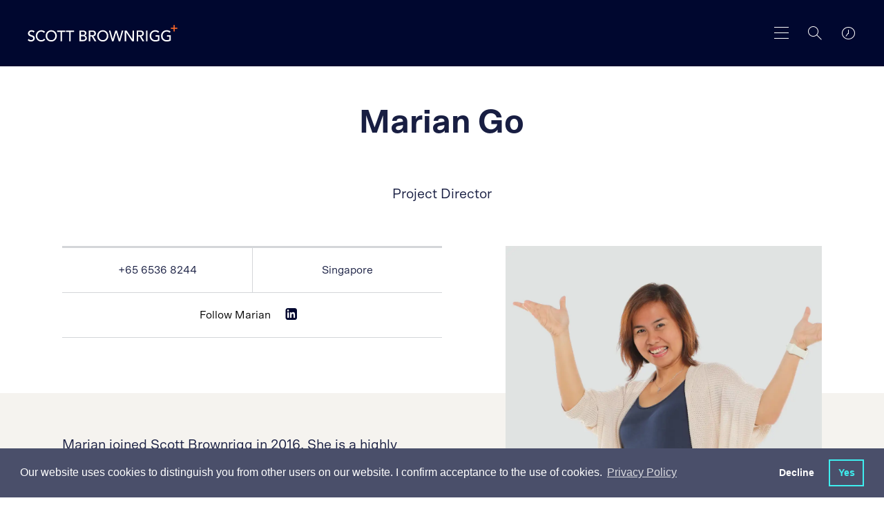

--- FILE ---
content_type: text/html; charset=utf-8
request_url: https://www.scottbrownrigg.com/company/people/marian-go/
body_size: 16821
content:
    <!-- Css -->
    <!-- Scripts -->

<!DOCTYPE html>
<html lang="en">
<head>
    <title>Scott Brownrigg, award-winning international design practice</title>
    <meta charset="utf-8" />
    <meta http-equiv="X-UA-Compatible" content="IE=edge" />
    <meta name="viewport" content="width=device-width, initial-scale=1.0" />
    <link rel="apple-touch-icon" sizes="57x57" href="/images/favicon/apple-icon-57x57.png">
    <link rel="apple-touch-icon" sizes="60x60" href="/images/favicon/apple-icon-60x60.png">
    <link rel="apple-touch-icon" sizes="72x72" href="/images/favicon/apple-icon-72x72.png">
    <link rel="apple-touch-icon" sizes="76x76" href="/images/favicon/apple-icon-76x76.png">
    <link rel="apple-touch-icon" sizes="114x114" href="/images/favicon/apple-icon-114x114.png">
    <link rel="apple-touch-icon" sizes="120x120" href="/images/favicon/apple-icon-120x120.png">
    <link rel="apple-touch-icon" sizes="144x144" href="/images/favicon/apple-icon-144x144.png">
    <link rel="apple-touch-icon" sizes="152x152" href="/images/favicon/apple-icon-152x152.png">
    <link rel="apple-touch-icon" sizes="180x180" href="/images/favicon/apple-icon-180x180.png">
    <link rel="icon" type="image/png" sizes="192x192" href="/images/favicon/android-icon-192x192.png">
    <link rel="icon" type="image/png" sizes="32x32" href="/images/favicon/favicon-32x32.png">
    <link rel="icon" type="image/png" sizes="96x96" href="/images/favicon/favicon-96x96.png">
    <link rel="icon" type="image/png" sizes="16x16" href="/images/favicon/favicon-16x16.png">
    <link rel="manifest" href="/images/favicon/manifest.json">
    <meta name="msapplication-TileColor" content="#ffffff">
    <meta name="msapplication-TileImage" content="/images/favicon/ms-icon-144x144.png">
    <meta name="theme-color" content="#ffffff">
    <meta name="google-site-verification" content="G-4YGDrmTD8bOx2V23l4RiFtyIRPHC-YEcpjoe3EqcE" />
    
    <meta name="author" content="Uniform">
<meta name="publisher" content="Uniform">
    <meta name="title" content="Marian Go">
    <meta name="description" content="">
        <meta name="keywords" content="Architecture">

    

    <meta property="og:locale" content="en_US" />
<meta property="og:type" content="" />
<meta property="og:title" content="People" />
<meta property="og:description" content="Here you&#x27;ll find some of the greatest leaders, innovators, thinkers and creative minds in the industry.&#xA;" />
<meta property="og:url" content="https://www.scottbrownrigg.com/company/people/marian-go/" />
<meta property="og:site_name" />

<meta name="twitter:account_id" />
<meta name="twitter:card" content="summary" />
<meta name="twitter:site" content="ScottBrownrigg" />
<meta name="twitter:creator" content="ScottBrownrigg" />
<meta name="twitter:title" content="People" />
<meta name="twitter:description" content="Here you&#x27;ll find some of the greatest leaders, innovators, thinkers and creative minds in the industry.&#xA; @ScottBrownrigg" />
<meta name="twitter:domain" content="http://www.scottbrownrigg.com" />
<meta name="twitter:url" content="http://www.scottbrownrigg.com">


    <link href="/sc/4306fb68.7353b01e.1131973f.css.v639032107201563388" rel="stylesheet">
    <link type="text/css" href="//cdnjs.cloudflare.com/ajax/libs/magnific-popup.js/1.1.0/magnific-popup.min.css" />
    <link type="text/css" href="//cdnjs.cloudflare.com/ajax/libs/weather-icons/2.0.9/css/weather-icons.min.css" />

    

    <!--[if lt IE 9]>
      <script src="https://oss.maxcdn.com/html5shiv/3.7.3/html5shiv.min.js"></script>
      <script src="https://oss.maxcdn.com/respond/1.4.2/respond.min.js"></script>
    <![endif]-->

    <script type="text/javascript" src="/scripts/modernizr.js"></script>

    <!-- Hotjar Tracking Code for https://www.scottbrownrigg.com -->
<script>
    (function(h,o,t,j,a,r){
        h.hj=h.hj||function(){(h.hj.q=h.hj.q||[]).push(arguments)};
        h._hjSettings={hjid:1268539,hjsv:6};
        a=o.getElementsByTagName('head')[0];
        r=o.createElement('script');r.async=1;
        r.src=t+h._hjSettings.hjid+j+h._hjSettings.hjsv;
        a.appendChild(r);
    })(window,document,'https://static.hotjar.com/c/hotjar-','.js?sv=');
</script>
        <!-- cookie consent -->
    <link rel="stylesheet" type="text/css" href="//cdnjs.cloudflare.com/ajax/libs/cookieconsent2/3.1.0/cookieconsent.min.css" />
    <script src="//cdnjs.cloudflare.com/ajax/libs/cookieconsent2/3.1.0/cookieconsent.min.js"></script>
    <script>
    window.addEventListener("load", function(){
    window.cookieconsent.initialise({
      "palette": {
        "popup": {
          "background": "#4a4f6a"
        },
        "button": {
          "background": "transparent",
          "text": "#3EEEEF",
          "border": "#3EEEEF"
        }
      },
      "showLink": true,
      "type": "opt-out",
      "content": {
        "message": "Our website uses cookies to distinguish you from other users on our website. I confirm acceptance to the use of cookies.",
        "dismiss": "No",
        "allow": "Yes",
          "link": "Privacy Policy",
          "href":"https://scott-brownrigg.s1.umbraco.io/privacy"
      }
    })});
    </script>

    
<script type="text/javascript" src="/scripts/cookieconsent.js"></script>

    <script async src="https://www.googletagmanager.com/gtag/js?id=G-XR493F0935"></script>
    <script>
        var denied_cookie_consent = false; // Global variable to initialise user's cookie consent as 'allow'
        var domain = window.location.hostname.indexOf('www') > -1 ? window.location.hostname.replace('www.', '') : window.location.hostname; // Set executing domain
        var google_analytics_id = 'G-XR493F0935'; //Global variable defining ID for google analytics
        /*
            Google analytics tracking and cookie registering code
         */
        window.dataLayer = window.dataLayer || [];
        function gtag() { dataLayer.push(arguments); }
        gtag('js', new Date());
        gtag('config', 'G-XR493F0935');

        /*
            1. Check if cookieconsent cookie value is 'deny'.
            2. If so user doesn't want cookie on their browser, hence delete cookie
         */
        var all_cookies = getAllCookies();
        for(var cookie_index=0; cookie_index < all_cookies.length; cookie_index++) {
            // Check if cookieconsent has been set when page loads, if so get its value
            var cookie_name = all_cookies[cookie_index].split('=')[0];
            if (cookie_name == 'cookieconsent_status' && all_cookies[cookie_index].split('=')[1] ==  'deny'){
                denied_cookie_consent  = true; // assert that user has denied consent
            }
        }
        /*
                Delete cookies if user has not given consent
             */
        if(denied_cookie_consent){

            window['ga-disable-' + google_analytics_id] = true;
            expireTrackingCookies(); // Invoke function to delete cookie from user browser

        }
    </script>


    <script src="https://t.contentsquare.net/uxa/27844b33d1bf5.js"></script>

</head>
<body class="js-body stop-scroll site__page-personPage site__nav-color-" style="
">
    <div class="loader">
        <div class="loader-fill"></div>
        <h1 class="js-preloader-title">Marian Go</h1>
        <img class="js-preloader-logo" src="/images/sb-dark.svg" alt="loading logo">
    </div>

    <div class="animsition">

        <div class="header--dark ">
    <header class="header-fixed js-header-height ">
        <div class="header ">
                <a href="/">
                    <div class="header__logo">
                        <img class="is-dark" src="/images/sb-dark.svg" alt="dark logo">
                        <img class="is-light" src="/images/sb-white.svg" alt="light logo">
                    </div>
                </a>

            <div class="header__tools">
                <a href="#toTop" class="skip-to-main-content-link">Skip to main content</a>
                <button class="header__menu header__menu--large js-toggle-main-nav" aria-label="main navigation"></button>
                <button class="header__menu header__menu--small js-toggle-nav" aria-label="main navigation"></button>
                <button aria-label="Search" class="header__search js-toggle-search"></button>
                <a href="#" class="header__clocks js-toggle-location" aria-label="world clocks"></a>
            </div>
        </div>
    </header>
</div>
<div class="js-background-overlay background-overlay"></div>

<div class="main-search-overlay js-search-overlay">
    <form class="main-search" action="/search">
        <h2 for="q" class="main-search__label">What are you looking for?</h2>
        <div class="main-search__container">
            <input class="main-search__input autocomplete" type="text" name="q" title="Enter search term"  aria-label="Enter search term" placeholder="Enter search term">

            <button type="submit" class="main-search__button" aria-label="Search"></button>


        </div>
    </form>
</div>
<div class="clocks-overlay js-clocks-overlay">
    <div class="clocks-location">
        <div class="clocks-overlay__title">Our Studios</div>
        <div class="wrapper clocks active row js-timezones">
            <div class="large-4 columns">
                <article class="clocks-container">
                    <div class="clocks">
                        <div class="clock station js-london">
                            <section class="hours-container">
                                <section class="hours"></section>
                            </section>

                            <section class="minutes-container">
                                <section class="minutes"></section>
                            </section>
                        </div>

                        <div class="clock__details">
                            <h2 class="clock__name">London</h2>
                            <a href="tel:+443003731282" class="clock__number" aria-label="london Phone number">+44 (0)300 373 1282</a>
                        </div>
                    </div>

                    <div class="clocks-container__footer">
                        <div class="clocks-locale js-local" id="js-london"></div>
                        <div class="clocks-map"><a href="https://goo.gl/maps/8YgB2rEJMwm" target="_blank" style="color:inherit">MAP</a></div>
                        <div class="weather-icon">
                            <i class="js-weather-icon--ldn"></i>
                        </div>
                    </div>
                </article>
            </div>
            <div class="large-4 columns">
                <article class="clocks-container">
                    <div class="clocks">
                        <div class="clock station js-new-york">
                            <section class="hours-container">
                                <section class="hours"></section>
                            </section>

                            <section class="minutes-container">
                                <section class="minutes"></section>
                            </section>
                        </div>

                        <div class="clock__details">
                            <h2 class="clock__name">New York</h2>
                            <a href="tel:+1 (212) 888 8334" class="clock__number" aria-label="New York Phone number">+1 (212) 888 8334</a>
                        </div>
                    </div>

                    <div class="clocks-container__footer">
                        <div class="clocks-locale js-local" id="js-new-york"></div>
                        <div class="clocks-map"><a href="https://maps.app.goo.gl/rdGEL4UoePsgszJ16" target="_blank" style="color:inherit">MAP</a></div>
                        <div class="weather-icon">
                            <i class="js-weather-icon--ny"></i>
                        </div>
                    </div>
                </article>
            </div>
            <div class="large-4 columns">
                <article class="clocks-container">
                    <div class="clocks">
                        <div class="clock station js-sinapore">
                            <section class="hours-container">
                                <section class="hours"></section>
                            </section>

                            <section class="minutes-container">
                                <section class="minutes"></section>
                            </section>
                        </div>

                        <div class="clock__details">
                            <h2 class="clock__name">Singapore</h2>
                            <a href="tel:+443003731282" class="clock__number" aria-label="Singapore Phone number">+44 (0)300 373 1282</a>
                        </div>
                    </div>

                    <div class="clocks-container__footer">
                        <div class="clocks-locale js-local" id="js-sinapore"></div>
                        <div class="clocks-map"><a href="https://goo.gl/maps/pLJtx4Hrw9E2" target="_blank" style="color:inherit">MAP</a></div>
                        <div class="weather-icon">
                            <i class="js-weather-icon--sin"></i>
                        </div>
                    </div>
                </article>
            </div>
            <div class="large-4 columns">
                <article class="clocks-container">
                    <div class="clocks">
                        <div class="clock station js-riyadh">
                            <section class="hours-container">
                                <section class="hours"></section>
                            </section>

                            <section class="minutes-container">
                                <section class="minutes"></section>
                            </section>
                        </div>

                        <div class="clock__details">
                            <h2 class="clock__name">Riyadh</h2>
                            <a href="tel:+966535376801" class="clock__number" aria-label="Riyadh Phone number">+966 53 537 6801</a>
                        </div>
                    </div>

                    <div class="clocks-container__footer">
                        <div class="clocks-locale js-local" id="js-riyadh"></div>
                        <div class="clocks-map"><a href="https://maps.app.goo.gl/rLNQxpbABLKWNpPX9" target="_blank" style="color:inherit">MAP</a></div>
                        <div class="weather-icon">
                            <i class="js-weather-icon--sin"></i>
                        </div>
                    </div>
                </article>
            </div>
            <div class="large-4 columns">
                <article class="clocks-container">
                    <div class="clocks">
                        <div class="clock station js-amsterdam">
                            <section class="hours-container">
                                <section class="hours"></section>
                            </section>

                            <section class="minutes-container">
                                <section class="minutes"></section>
                            </section>
                        </div>

                        <div class="clock__details">
                            <h2 class="clock__name">Amsterdam</h2>
                            <a href="tel:+31 20 240 22 91" class="clock__number" aria-label="Amsterdam Phone number">+31 20 240 22 91</a>
                        </div>
                    </div>

                    <div class="clocks-container__footer">
                        <div class="clocks-locale js-local" id="js-amsterdam"></div>
                        <div class="clocks-map"><a href="https://goo.gl/maps/JoMGCfgvvEfExCe37" target="_blank" style="color:inherit">MAP</a></div>
                        <div class="weather-icon">
                            <i class="js-weather-icon--ams"></i>
                        </div>
                    </div>
                </article>
            </div>
            <div class="large-4 columns">
                <article class="clocks-container">
                    <div class="clocks">
                        <div class="clock station js-edinburgh">
                            <section class="hours-container">
                                <section class="hours"></section>
                            </section>

                            <section class="minutes-container">
                                <section class="minutes"></section>
                            </section>
                        </div>

                        <div class="clock__details">
                            <h2 class="clock__name">Edinburgh</h2>
                            <a href="tel:+443003731282" class="clock__number" aria-label="Edinburgh Phone number">+44 (0)300 373 1282</a>
                        </div>
                    </div>

                    <div class="clocks-container__footer">
                        <div class="clocks-locale js-local" id="js-edinburgh"></div>
                        <div class="clocks-map"><a href="https://goo.gl/maps/YDqhZ5r8FAgsLkVF8" target="_blank" style="color:inherit">MAP</a></div>
                        <div class="weather-icon">
                            <i class="js-weather-icon--edi"></i>
                        </div>
                    </div>
                </article>
            </div>
            <div class="large-4 columns">
                <article class="clocks-container">
                    <div class="clocks">
                        <div class="clock station js-cardiff">
                            <section class="hours-container">
                                <section class="hours"></section>
                            </section>

                            <section class="minutes-container">
                                <section class="minutes"></section>
                            </section>
                        </div>

                        <div class="clock__details">
                            <h2 class="clock__name">Cardiff</h2>
                            <a href="tel:+443003731282" class="clock__number" aria-label="Cardiff Phone number">+44 (0)300 373 1282</a>
                        </div>
                    </div>

                    <div class="clocks-container__footer">
                        <div class="clocks-locale js-local" id="js-cardiff"></div>
                        <div class="clocks-map"><a href="https://maps.app.goo.gl/rnSqBYwQxAcxJd456" target="_blank" style="color:inherit">MAP</a></div>
                        <div class="weather-icon">
                            <i class="js-weather-icon--cdf"></i>
                        </div>
                    </div>
                </article>
            </div>
            <div class="large-4 columns">
                <article class="clocks-container">
                    <div class="clocks">
                        <div class="clock station js-london">
                            <section class="hours-container">
                                <section class="hours"></section>
                            </section>

                            <section class="minutes-container">
                                <section class="minutes"></section>
                            </section>
                        </div>

                        <div class="clock__details">
                            <h2 class="clock__name">Guildford</h2>
                            <a href="tel:+443003731282" class="clock__number" aria-label="Guildford Phone number">+44 (0)300 373 1282</a>
                        </div>
                    </div>

                    <div class="clocks-container__footer">
                        <div class="clocks-locale js-local" id="js-london"></div>
                        <div class="clocks-map"><a href="https://goo.gl/maps/1AAgFbfw9en" target="_blank" style="color:inherit">MAP</a></div>
                        <div class="weather-icon">
                            <i class="js-weather-icon--ldn"></i>
                        </div>
                    </div>
                </article>
            </div>
        </div>
        <a href="/contact/" class="clocks-overlay__link">Contact us</a>
    </div>
</div>
<div class="small-header js-small-header">
    <div class="small-header__container">
        <div class="small-header__search js-toggle-small-search"></div>
        <div class="small-header__location js-toggle-clocks"></div>
        <div class="small-header__menu">
            <button class="small-header__menu-close js-close-menu" aria-label="close menu"></button>
        </div>
    </div>

    <div class="clocks-carousel-overlay js-location-overlay">
        <div class="row align-center">
            <div class="medium-4 small-8 columns">
                <div class="clocks-carousel js-clocks-carousel">
                    <div class="clocks active js-timezones">
                        <article class="clocks-container">
                            <div class="clocks">
                                <div class="clock station js-london">
                                    <section class="hours-container">
                                        <section class="hours"></section>
                                    </section>

                                    <section class="minutes-container">
                                        <section class="minutes"></section>
                                    </section>
                                </div>

                                <div class="clock__details">
                                    <h2 class="clock__name">London</h2>
                                    <a href="#" class="clock__number">+44 (0)20 7240 7766</a>
                                </div>
                            </div>

                            <div class="clocks-container__footer">
                                <div class="clocks-locale js-local" id="js-london"></div>
                                <div class="clocks-map"><a href="https://goo.gl/maps/8YgB2rEJMwm" target="_blank" style="color:inherit">MAP</a></div>
                                <div class="weather-icon">
                                    <i class="js-weather-icon--ldn"></i>
                                </div>
                            </div>
                        </article>
                    </div>
                    <div class="clocks active js-timezones">
                        <article class="clocks-container">
                            <div class="clocks">
                                <div class="clock station js-new-york">
                                    <section class="hours-container">
                                        <section class="hours"></section>
                                    </section>

                                    <section class="minutes-container">
                                        <section class="minutes"></section>
                                    </section>
                                </div>

                                <div class="clock__details">
                                    <h2 class="clock__name">New York</h2>
                                    <a href="#" class="clock__number">+1 (212) 888 8334</a>
                                </div>
                            </div>

                            <div class="clocks-container__footer">
                                <div class="clocks-locale js-local" id="js-new-york"></div>
                                <div class="clocks-map"><a href="https://maps.app.goo.gl/rdGEL4UoePsgszJ16" target="_blank" style="color:inherit">MAP</a></div>
                                <div class="weather-icon">
                                    <i class="js-weather-icon--ny"></i>
                                </div>
                            </div>
                        </article>
                    </div>
                    <div class="clocks active js-timezones">
                        <article class="clocks-container">
                            <div class="clocks">
                                <div class="clock station js-sinapore">
                                    <section class="hours-container">
                                        <section class="hours"></section>
                                    </section>

                                    <section class="minutes-container">
                                        <section class="minutes"></section>
                                    </section>
                                </div>

                                <div class="clock__details">
                                    <h2 class="clock__name">Singapore</h2>
                                    <a href="#" class="clock__number">+65 6018 6154</a>
                                </div>
                            </div>

                            <div class="clocks-container__footer">
                                <div class="clocks-locale js-local" id="js-sinapore"></div>
                                <div class="clocks-map"><a href="https://goo.gl/maps/pLJtx4Hrw9E2" target="_blank" style="color:inherit">MAP</a></div>
                                <div class="weather-icon">
                                    <i class="js-weather-icon--sin"></i>
                                </div>
                            </div>
                        </article>
                    </div>
                    <div class="clocks active js-timezones">
                        <article class="clocks-container">
                            <div class="clocks">
                                <div class="clock station js-riyadh">
                                    <section class="hours-container">
                                        <section class="hours"></section>
                                    </section>

                                    <section class="minutes-container">
                                        <section class="minutes"></section>
                                    </section>
                                </div>

                                <div class="clock__details">
                                    <h2 class="clock__name">Riyadh</h2>
                                    <a href="#" class="clock__number">+966 53 537 6801</a>
                                </div>
                            </div>

                            <div class="clocks-container__footer">
                                <div class="clocks-locale js-local" id="js-riyadh"></div>
                                <div class="clocks-map"><a href="https://maps.app.goo.gl/rLNQxpbABLKWNpPX9" target="_blank" style="color:inherit">MAP</a></div>
                                <div class="weather-icon">
                                    <i class="js-weather-icon--sin"></i>
                                </div>
                            </div>
                        </article>
                    </div>
                    <div class="clocks active js-timezones">
                        <article class="clocks-container">
                            <div class="clocks">
                                <div class="clock station js-amsterdam">
                                    <section class="hours-container">
                                        <section class="hours"></section>
                                    </section>

                                    <section class="minutes-container">
                                        <section class="minutes"></section>
                                    </section>
                                </div>

                                <div class="clock__details">
                                    <h2 class="clock__name">Amsterdam</h2>
                                    <a href="#" class="clock__number">+31 20 240 22 91</a>
                                </div>
                            </div>

                            <div class="clocks-container__footer">
                                <div class="clocks-locale js-local" id="js-amsterdam"></div>
                                <div class="clocks-map"><a href="https://goo.gl/maps/JoMGCfgvvEfExCe37" target="_blank" style="color:inherit">MAP</a></div>
                                <div class="weather-icon">
                                    <i class="js-weather-icon--ams"></i>
                                </div>
                            </div>
                        </article>
                    </div>
                    <div class="clocks active js-timezones">
                        <article class="clocks-container">
                            <div class="clocks">
                                <div class="clock station js-edinburgh">
                                    <section class="hours-container">
                                        <section class="hours"></section>
                                    </section>

                                    <section class="minutes-container">
                                        <section class="minutes"></section>
                                    </section>
                                </div>

                                <div class="clock__details">
                                    <h2 class="clock__name">Edinburgh</h2>
                                    <a href="#" class="clock__number">+44 (0) 131 202 3133</a>
                                </div>
                            </div>

                            <div class="clocks-container__footer">
                                <div class="clocks-locale js-local" id="js-edinburgh"></div>
                                <div class="clocks-map"><a href="https://goo.gl/maps/YDqhZ5r8FAgsLkVF8" target="_blank" style="color:inherit">MAP</a></div>
                                <div class="weather-icon">
                                    <i class="js-weather-icon--edi"></i>
                                </div>
                            </div>
                        </article>
                    </div>
                    <div class="clocks active js-timezones">
                        <article class="clocks-container">
                            <div class="clocks">
                                <div class="clock station js-cardiff">
                                    <section class="hours-container">
                                        <section class="hours"></section>
                                    </section>

                                    <section class="minutes-container">
                                        <section class="minutes"></section>
                                    </section>
                                </div>

                                <div class="clock__details">
                                    <h2 class="clock__name">Cardiff</h2>
                                    <a href="#" class="clock__number">+ 44 (0) 29 2092 2450</a>
                                </div>
                            </div>

                            <div class="clocks-container__footer">
                                <div class="clocks-locale js-local" id="js-cardiff"></div>
                                <div class="clocks-map"><a href="https://maps.app.goo.gl/rnSqBYwQxAcxJd456" target="_blank" style="color:inherit">MAP</a></div>
                                <div class="weather-icon">
                                    <i class="js-weather-icon--cdf"></i>
                                </div>
                            </div>
                        </article>
                    </div>
                    <div class="clocks active js-timezones">
                        <article class="clocks-container">
                            <div class="clocks">
                                <div class="clock station js-guildford">
                                    <section class="hours-container">
                                        <section class="hours"></section>
                                    </section>

                                    <section class="minutes-container">
                                        <section class="minutes"></section>
                                    </section>
                                </div>

                                <div class="clock__details">
                                    <h2 class="clock__name">Guildford</h2>
                                    <a href="#" class="clock__number">+ 44 (0)1483 568 686</a>
                                </div>
                            </div>

                            <div class="clocks-container__footer">
                                <div class="clocks-locale js-local" id="js-guildford"></div>
                                <div class="clocks-map"><a href="https://goo.gl/maps/1AAgFbfw9en" target="_blank" style="color:inherit">MAP</a></div>
                                <div class="weather-icon">
                                    <i class="js-weather-icon--ldn"></i>
                                </div>
                            </div>
                        </article>
                    </div>
                </div>
                <div class="clocks-carousel__footer">
                    <p class="clocks-carousel__copy">Swipe : <span class="js-current-slide"></span> / <span class="js-total"></span></p>
                    <a href="/contact/" class="clocks-carousel__link">Contact us</a>
                </div>
            </div>
        </div>
    </div>
    <!-- search -->
    <div class="small-search js-small-search">
    <form class="main-search" action="/search">
        <h2 for="q" class="main-search__label">What are you looking for?</h2>
        <div class="main-search__container">
            <input class="main-search__input autocomplete" type="text" name="q" title="Enter search term"  aria-label="Enter search term" placeholder="Enter search term">

            <button type="submit" class="main-search__button" aria-label="Search"></button>


        </div>
    </form>
</div>

    <!-- nav -->
    <nav class="side-nav js-side-nav js-primary-side-nav">
        <ul class="side-menu">
                    <li class="side-menu__title js-side-menu-level" data-target=".js-side-nav-secondary_1">
                        <span class="has-children">Work</span>
                        <div class="side-nav side-nav--secondary js-side-nav-secondary_1 js-side-nav js-second-level">
                            <div class="side-nav__tools">
                                <button class="side-menu__back js-side-nav-back" data-target=".js-side-nav-secondary_1" data-back="primary" aria-label="secondary search"></button>
                                <button class="side-menu__close js-close-menu" aria-label="close menu"></button>
                            </div>
                            <ul class="side-menu">
                                <li class="side-menu__title ">
                                    <span>Work</span>
                                </li>

                                        <li class="side-menu__items js-side-menu-level" data-target=".js-side-nav-tertiary_1">
                                            <span class="has-children">Services</span>

                                            <div class="side-nav side-nav--tertiary js-side-nav-tertiary_1 js-side-nav js-second-level">
                                                <div class="side-nav__tools">
                                                    <button class="side-menu__back js-side-nav-back" data-target=".js-side-nav-tertiary_1" aria-label="Search"></button>
                                                    <button class="side-menu__close js-close-menu" aria-label="close menu"></button>
                                                </div>

                                                <ul class="side-menu">
                                                    <li class="side-menu__title ">
                                                        <span>Services</span>
                                                    </li>
                                                        <li class="side-menu__items">
                                                            <a href="/work/services/architecture/">Architecture</a>
                                                        </li>
                                                        <li class="side-menu__items">
                                                            <a href="/work/services/interior-design/">Interior&nbsp;Design</a>
                                                        </li>
                                                        <li class="side-menu__items">
                                                            <a href="/work/services/masterplanning-urbanism/">Masterplanning&nbsp;&&nbsp;Urbanism</a>
                                                        </li>
                                                        <li class="side-menu__items">
                                                            <a href="/work/services/technical-advice/">Technical&nbsp;Advice</a>
                                                        </li>
                                                        <li class="side-menu__items">
                                                            <a href="/work/services/workplace-strategy/">Workplace&nbsp;Strategy</a>
                                                        </li>
                                                        <li class="side-menu__items">
                                                            <a href="/work/services/safety-design/">Safety&nbsp;Design</a>
                                                        </li>
                                                        <li class="side-menu__items">
                                                            <a href="/work/services/design-management/">Design&nbsp;Management</a>
                                                        </li>
                                                        <li class="side-menu__items">
                                                            <a href="/work/services/retrofit/">Retrofit</a>
                                                        </li>
                                                </ul>
                                            </div>
                                        </li>
                                        <li class="side-menu__items js-side-menu-level" data-target=".js-side-nav-tertiary_2">
                                            <span class="has-children">Expertise</span>

                                            <div class="side-nav side-nav--tertiary js-side-nav-tertiary_2 js-side-nav js-second-level">
                                                <div class="side-nav__tools">
                                                    <button class="side-menu__back js-side-nav-back" data-target=".js-side-nav-tertiary_2" aria-label="Search"></button>
                                                    <button class="side-menu__close js-close-menu" aria-label="close menu"></button>
                                                </div>

                                                <ul class="side-menu">
                                                    <li class="side-menu__title ">
                                                        <span>Expertise</span>
                                                    </li>
                                                        <li class="side-menu__items">
                                                            <a href="/work/expertise/advanced-technologies/">Advanced&nbsp;Technologies</a>
                                                        </li>
                                                        <li class="side-menu__items">
                                                            <a href="/work/expertise/business-space/">Business&nbsp;Space</a>
                                                        </li>
                                                        <li class="side-menu__items">
                                                            <a href="/work/expertise/culture-media-and-sport/">Culture,&nbsp;Media&nbsp;and&nbsp;Sport</a>
                                                        </li>
                                                        <li class="side-menu__items">
                                                            <a href="/work/expertise/defence-security/">Defence&nbsp;&&nbsp;Security</a>
                                                        </li>
                                                        <li class="side-menu__items">
                                                            <a href="/work/expertise/hospitality/">Hospitality</a>
                                                        </li>
                                                        <li class="side-menu__items">
                                                            <a href="/work/expertise/residential-mixed-use/">Residential&nbsp;&&nbsp;Mixed&nbsp;Use</a>
                                                        </li>
                                                        <li class="side-menu__items">
                                                            <a href="/work/expertise/education/">Education</a>
                                                        </li>
                                                        <li class="side-menu__items">
                                                            <a href="/work/expertise/aviation/">Aviation</a>
                                                        </li>
                                                        <li class="side-menu__items">
                                                            <a href="/work/expertise/rail-infrastructure/">Rail&nbsp;&&nbsp;Infrastructure</a>
                                                        </li>
                                                        <li class="side-menu__items">
                                                            <a href="/work/expertise/life-sciences/">Life&nbsp;Sciences</a>
                                                        </li>
                                                </ul>
                                            </div>
                                        </li>
                                        <li class="side-menu__items"><a href="/work/projects/" target="">Projects</a></li>
                            </ul>
                        </div>
                    </li>
                    <li class="side-menu__title js-side-menu-level" data-target=".js-side-nav-secondary_2">
                        <span class="has-children">Design&nbsp;Research&nbsp;Unit</span>
                        <div class="side-nav side-nav--secondary js-side-nav-secondary_2 js-side-nav js-second-level">
                            <div class="side-nav__tools">
                                <button class="side-menu__back js-side-nav-back" data-target=".js-side-nav-secondary_2" data-back="primary" aria-label="secondary search"></button>
                                <button class="side-menu__close js-close-menu" aria-label="close menu"></button>
                            </div>
                            <ul class="side-menu">
                                <li class="side-menu__title ">
                                    <span>Design&nbsp;Research&nbsp;Unit</span>
                                </li>

                                        <li class="side-menu__items"><a href="/design-research-unit/about-dru/" target="">About&nbsp;DRU</a></li>
                                        <li class="side-menu__items"><a href="/design-research-unit/dru-history/" target="">DRU&nbsp;History</a></li>
                                        <li class="side-menu__items"><a href="/design-research-unit/articles-publications/" target="">Articles&nbsp;&&nbsp;Publications</a></li>
                                        <li class="side-menu__items"><a href="/design-research-unit/dru-archive/" target="">DRU&nbsp;Archive</a></li>
                            </ul>
                        </div>
                    </li>
                    <li class="side-menu__title js-side-menu-level" data-target=".js-side-nav-secondary_3">
                        <span class="has-children">Company</span>
                        <div class="side-nav side-nav--secondary js-side-nav-secondary_3 js-side-nav js-second-level">
                            <div class="side-nav__tools">
                                <button class="side-menu__back js-side-nav-back" data-target=".js-side-nav-secondary_3" data-back="primary" aria-label="secondary search"></button>
                                <button class="side-menu__close js-close-menu" aria-label="close menu"></button>
                            </div>
                            <ul class="side-menu">
                                <li class="side-menu__title ">
                                    <span>Company</span>
                                </li>

                                        <li class="side-menu__items"><a href="/company/about/" target="">About</a></li>
                                        <li class="side-menu__items"><a href="/company/news/" target="">News</a></li>
                                        <li class="side-menu__items"><a href="/company/people/" target="">People</a></li>
                                        <li class="side-menu__items"><a href="/company/crown-architecture/" target="">Crown&nbsp;Architecture</a></li>
                                        <li class="side-menu__items"><a href="https://www.digitaltwinunit.com/" target="_blank">Digital&nbsp;Twin&nbsp;Unit</a></li>
                                        <li class="side-menu__items"><a href="/company/sustainability/" target="">Sustainability</a></li>
                            </ul>
                        </div>
                    </li>
                    <li class="side-menu__title js-side-menu-level" data-target=".js-side-nav-secondary_4">
                        <span class="has-children">Careers</span>
                        <div class="side-nav side-nav--secondary js-side-nav-secondary_4 js-side-nav js-second-level">
                            <div class="side-nav__tools">
                                <button class="side-menu__back js-side-nav-back" data-target=".js-side-nav-secondary_4" data-back="primary" aria-label="secondary search"></button>
                                <button class="side-menu__close js-close-menu" aria-label="close menu"></button>
                            </div>
                            <ul class="side-menu">
                                <li class="side-menu__title ">
                                    <span>Careers</span>
                                </li>

                                        <li class="side-menu__items"><a href="/careers/reconnect-alumni-network/" target="">Reconnect&nbsp;–&nbsp;Alumni&nbsp;Network</a></li>
                                        <li class="side-menu__items"><a href="/careers/careers-search/" target="">Careers&nbsp;Search</a></li>
                                        <li class="side-menu__items"><a href="/careers/architecture-apprenticeships/" target="">Architecture&nbsp;Apprenticeships</a></li>
                                        <li class="side-menu__items"><a href="/careers/life-at-scott-brownrigg/" target="">Life&nbsp;at&nbsp;Scott&nbsp;Brownrigg</a></li>
                                        <li class="side-menu__items"><a href="/careers/future-talent-programme/" target="">Future&nbsp;Talent&nbsp;Programme</a></li>
                            </ul>
                        </div>
                    </li>
                    <li class="side-menu__title"><a href="/contact/">Contact</a></li>
        </ul>
    </nav>
</div>

<nav id="main-nav-container" class="main-nav js-main-nav-container"  role="navigation">
    <div id="nav-nodes-outer-container">
        <div id="main-nav-inital-panel">
            <div id="nav-nodes-container-1" class="nav-nodes-container">
                <ul class="nav-node-list">

                    <!-- INITIAL POSITION -->
                            <li id="node-1309"
                                class="nav-node nav-node-pos-5-1 nav-node-toggle open-tab" role="link"
                                 data-connections="link__1309__1324 link__1309__1315 link__1309__1311 link__1305__1309"                                 data-target="#nav-nodes-tab-container" tab-index="0"
                                data-tab-index="0" aria-label="Work">
                                <span class="nav-node-label">Work</span>
                            </li>
                            <li id="node-1324"
                                class="nav-node nav-node-pos-5-2 nav-node-toggle open-tab" role="link"
                                 data-connections="link__1309__1324 link__1315__1324 link__1311__1324 link__1305__1324"                                 data-target="#nav-nodes-tab-container" tab-index="0"
                                data-tab-index="1" aria-label="Design&nbsp;Research&nbsp;Unit">
                                <span class="nav-node-label">Design&nbsp;Research&nbsp;Unit</span>
                            </li>
                            <li id="node-1315"
                                class="nav-node nav-node-pos-5-3 nav-node-toggle open-tab" role="link"
                                 data-connections="link__1309__1315 link__1315__1324 link__1311__1315 link__1305__1315"                                 data-target="#nav-nodes-tab-container" tab-index="0"
                                data-tab-index="2" aria-label="Company">
                                <span class="nav-node-label">Company</span>
                            </li>
                            <li id="node-1311"
                                class="nav-node nav-node-pos-5-4 nav-node-toggle open-tab" role="link"
                                 data-connections="link__1309__1311 link__1311__1324 link__1311__1315 link__1305__1311"                                 data-target="#nav-nodes-tab-container" tab-index="0"
                                data-tab-index="3" aria-label="Careers">
                                <span class="nav-node-label">Careers</span>
                            </li>
                            <li id="node-1305"
                                class="nav-node nav-node-pos-5-5 end-point-link" aria-label="Contact"
                                 data-connections="link__1305__1309 link__1305__1324 link__1305__1315 link__1305__1311" >
                                <a href="/contact/" role="link">
                                    <span class="nav-node-label">Contact</span>
                                </a>
                            </li>
                </ul>
            </div>
        </div>
    </div>

    <div id="nav-nodes-tab-container">
        <div id="nav-tabs">

            <div class="tabs-nav-col first-tabs-nav-col">
                <button id="destroy-tabs">&nbsp;&nbsp;Menu</button>


                <!-- INITAL SIDEBAR -->
                    <ul class="tabs-nav-list" role="navigation">
                            <li aria-label="Work"><a href="#1309-nav-tab" role="link">Work</a></li>
                            <li aria-label="Design&nbsp;Research&nbsp;Unit"><a href="#1324-nav-tab" role="link">Design&nbsp;Research&nbsp;Unit</a></li>
                            <li aria-label="Company"><a href="#1315-nav-tab" role="link">Company</a></li>
                            <li aria-label="Careers"><a href="#1311-nav-tab" role="link">Careers</a></li>
                    </ul>
                    <ul class="tabs-nav-list" role="navigation" >
                            <li class="end-point-link" aria-label="Contact"><a href="/contact/" role="link">Contact</a></li>
                    </ul>

            </div>

            <!-- LEVEL 2 -->
                    <!---------------------- child tab 1 ---------------------->
                    <div id="1309-nav-tab" class="nav-tab">
                        <div id="nav-nodes-container-2" class="nav-nodes-container">
                            <ul class="nav-node-list" aria-label="Level 2 navigation">

                                <!-- LEVEL 2 NODES -->
                                        <li id="node-1342"
                                            class="nav-node nav-node-pos-3-1 nav-node-toggle open-sub-tab" role="link"
                                             data-connections="link__1341__1342 link__1310__1342"                                             data-target="#1309-sub-tab" tab-index="0" data-tab-index="0" aria-label="Services">
                                            <span class="nav-node-label">Services</span>
                                        </li>
                                        <li id="node-1341"
                                            class="nav-node nav-node-pos-3-2 nav-node-toggle open-sub-tab" role="link"
                                             data-connections="link__1341__1342 link__1310__1341"                                             data-target="#1309-sub-tab" tab-index="0" data-tab-index="1" aria-label="Expertise">
                                            <span class="nav-node-label">Expertise</span>
                                        </li>
                                        <li id="node-1310"
                                            class="nav-node nav-node-pos-3-3 end-point-link" aria-label="Projects"
                                             data-connections="link__1310__1342 link__1310__1341" >
                                            <a href="/work/projects/" target="" role="link">
                                                <span class="nav-node-label">Projects</span>
                                            </a>
                                        </li>
                            </ul>
                        </div>

                            <div id="1309-sub-tab" class="sub-tab-container">
                                <div class="sub-tab-container-inner">
                                    <div class="nav-sub-tabs">
                                        <div class="tabs-nav-col">

                                            <!-- LEVEL 2 SIDEBAR -->
                                                <ul class="tabs-nav-list">
                                                        <li aria-label="Services"><a href="#1342-sub-tab" role="link">Services</a></li>
                                                        <li aria-label="Expertise"><a href="#1341-sub-tab" role="link">Expertise</a></li>

                                                </ul>
                                                <ul class="tabs-nav-list">
                                                        <li class="end-point-link" aria-label="Projects"><a href="/work/projects/" role="link">Projects</a></li>
                                                </ul>
                                        </div>

                                        <!-- LEVEL 3 NODES -->
                                                <div id="1342-sub-tab" class="nav-sub-tab">
                                                    <div id="nav-nodes-container-3" class="nav-nodes-container">
                                                        <ul class="nav-node-list" role="menubar">



                                                                <li id="node-1347"
                                                                    class="nav-node nav-node-pos-8-1 end-point-link" aria-label="Architecture"
                                                                     data-connections="link__1347__1351 link__1347__1348 link__1347__1349 link__1347__1350 link__1347__4901 link__1347__9195 link__1347__11223" >
                                                                    <a href="/work/services/architecture/" role="link">
                                                                        <span class="nav-node-label">Architecture</span>
                                                                    </a>
                                                                </li>
                                                                <li id="node-1351"
                                                                    class="nav-node nav-node-pos-8-2 end-point-link" aria-label="Interior&nbsp;Design"
                                                                     data-connections="link__1347__1351 link__1348__1351 link__1349__1351 link__1350__1351 link__1351__4901 link__1351__9195 link__1351__11223" >
                                                                    <a href="/work/services/interior-design/" role="link">
                                                                        <span class="nav-node-label">Interior&nbsp;Design</span>
                                                                    </a>
                                                                </li>
                                                                <li id="node-1348"
                                                                    class="nav-node nav-node-pos-8-3 end-point-link" aria-label="Masterplanning&nbsp;&&nbsp;Urbanism"
                                                                     data-connections="link__1347__1348 link__1348__1351 link__1348__1349 link__1348__1350 link__1348__4901 link__1348__9195 link__1348__11223" >
                                                                    <a href="/work/services/masterplanning-urbanism/" role="link">
                                                                        <span class="nav-node-label">Masterplanning&nbsp;&&nbsp;Urbanism</span>
                                                                    </a>
                                                                </li>
                                                                <li id="node-1349"
                                                                    class="nav-node nav-node-pos-8-4 end-point-link" aria-label="Technical&nbsp;Advice"
                                                                     data-connections="link__1347__1349 link__1349__1351 link__1348__1349 link__1349__1350 link__1349__4901 link__1349__9195 link__1349__11223" >
                                                                    <a href="/work/services/technical-advice/" role="link">
                                                                        <span class="nav-node-label">Technical&nbsp;Advice</span>
                                                                    </a>
                                                                </li>
                                                                <li id="node-1350"
                                                                    class="nav-node nav-node-pos-8-5 end-point-link" aria-label="Workplace&nbsp;Strategy"
                                                                     data-connections="link__1347__1350 link__1350__1351 link__1348__1350 link__1349__1350 link__1350__4901 link__1350__9195 link__1350__11223" >
                                                                    <a href="/work/services/workplace-strategy/" role="link">
                                                                        <span class="nav-node-label">Workplace&nbsp;Strategy</span>
                                                                    </a>
                                                                </li>
                                                                <li id="node-4901"
                                                                    class="nav-node nav-node-pos-8-6 end-point-link" aria-label="Safety&nbsp;Design"
                                                                     data-connections="link__1347__4901 link__1351__4901 link__1348__4901 link__1349__4901 link__1350__4901 link__4901__9195 link__4901__11223" >
                                                                    <a href="/work/services/safety-design/" role="link">
                                                                        <span class="nav-node-label">Safety&nbsp;Design</span>
                                                                    </a>
                                                                </li>
                                                                <li id="node-9195"
                                                                    class="nav-node nav-node-pos-8-7 end-point-link" aria-label="Design&nbsp;Management"
                                                                     data-connections="link__1347__9195 link__1351__9195 link__1348__9195 link__1349__9195 link__1350__9195 link__4901__9195 link__9195__11223" >
                                                                    <a href="/work/services/design-management/" role="link">
                                                                        <span class="nav-node-label">Design&nbsp;Management</span>
                                                                    </a>
                                                                </li>
                                                                <li id="node-11223"
                                                                    class="nav-node nav-node-pos-8-8 end-point-link" aria-label="Retrofit"
                                                                     data-connections="link__1347__11223 link__1351__11223 link__1348__11223 link__1349__11223 link__1350__11223 link__4901__11223 link__9195__11223" >
                                                                    <a href="/work/services/retrofit/" role="link">
                                                                        <span class="nav-node-label">Retrofit</span>
                                                                    </a>
                                                                </li>
                                                        </ul>
                                                    </div>
                                                </div>
                                                <div id="1341-sub-tab" class="nav-sub-tab">
                                                    <div id="nav-nodes-container-4" class="nav-nodes-container">
                                                        <ul class="nav-node-list" role="menubar">



                                                                <li id="node-1352"
                                                                    class="nav-node nav-node-pos-10-1 end-point-link" aria-label="Advanced&nbsp;Technologies"
                                                                     data-connections="link__1352__1354 link__1352__1356 link__1352__1353 link__1352__1357 link__1352__1358 link__1352__1355 link__1352__1359 link__1352__6855 link__1352__8091" >
                                                                    <a href="/work/expertise/advanced-technologies/" role="link">
                                                                        <span class="nav-node-label">Advanced&nbsp;Technologies</span>
                                                                    </a>
                                                                </li>
                                                                <li id="node-1354"
                                                                    class="nav-node nav-node-pos-10-2 end-point-link" aria-label="Business&nbsp;Space"
                                                                     data-connections="link__1352__1354 link__1354__1356 link__1353__1354 link__1354__1357 link__1354__1358 link__1354__1355 link__1354__1359 link__1354__6855 link__1354__8091" >
                                                                    <a href="/work/expertise/business-space/" role="link">
                                                                        <span class="nav-node-label">Business&nbsp;Space</span>
                                                                    </a>
                                                                </li>
                                                                <li id="node-1356"
                                                                    class="nav-node nav-node-pos-10-3 end-point-link" aria-label="Culture,&nbsp;Media&nbsp;and&nbsp;Sport"
                                                                     data-connections="link__1352__1356 link__1354__1356 link__1353__1356 link__1356__1357 link__1356__1358 link__1355__1356 link__1356__1359 link__1356__6855 link__1356__8091" >
                                                                    <a href="/work/expertise/culture-media-and-sport/" role="link">
                                                                        <span class="nav-node-label">Culture,&nbsp;Media&nbsp;and&nbsp;Sport</span>
                                                                    </a>
                                                                </li>
                                                                <li id="node-1353"
                                                                    class="nav-node nav-node-pos-10-4 end-point-link" aria-label="Defence&nbsp;&&nbsp;Security"
                                                                     data-connections="link__1352__1353 link__1353__1354 link__1353__1356 link__1353__1357 link__1353__1358 link__1353__1355 link__1353__1359 link__1353__6855 link__1353__8091" >
                                                                    <a href="/work/expertise/defence-security/" role="link">
                                                                        <span class="nav-node-label">Defence&nbsp;&&nbsp;Security</span>
                                                                    </a>
                                                                </li>
                                                                <li id="node-1357"
                                                                    class="nav-node nav-node-pos-10-5 end-point-link" aria-label="Hospitality"
                                                                     data-connections="link__1352__1357 link__1354__1357 link__1356__1357 link__1353__1357 link__1357__1358 link__1355__1357 link__1357__1359 link__1357__6855 link__1357__8091" >
                                                                    <a href="/work/expertise/hospitality/" role="link">
                                                                        <span class="nav-node-label">Hospitality</span>
                                                                    </a>
                                                                </li>
                                                                <li id="node-1358"
                                                                    class="nav-node nav-node-pos-10-6 end-point-link" aria-label="Residential&nbsp;&&nbsp;Mixed&nbsp;Use"
                                                                     data-connections="link__1352__1358 link__1354__1358 link__1356__1358 link__1353__1358 link__1357__1358 link__1355__1358 link__1358__1359 link__1358__6855 link__1358__8091" >
                                                                    <a href="/work/expertise/residential-mixed-use/" role="link">
                                                                        <span class="nav-node-label">Residential&nbsp;&&nbsp;Mixed&nbsp;Use</span>
                                                                    </a>
                                                                </li>
                                                                <li id="node-1355"
                                                                    class="nav-node nav-node-pos-10-7 end-point-link" aria-label="Education"
                                                                     data-connections="link__1352__1355 link__1354__1355 link__1355__1356 link__1353__1355 link__1355__1357 link__1355__1358 link__1355__1359 link__1355__6855 link__1355__8091" >
                                                                    <a href="/work/expertise/education/" role="link">
                                                                        <span class="nav-node-label">Education</span>
                                                                    </a>
                                                                </li>
                                                                <li id="node-1359"
                                                                    class="nav-node nav-node-pos-10-8 end-point-link" aria-label="Aviation"
                                                                     data-connections="link__1352__1359 link__1354__1359 link__1356__1359 link__1353__1359 link__1357__1359 link__1358__1359 link__1355__1359 link__1359__6855 link__1359__8091" >
                                                                    <a href="/work/expertise/aviation/" role="link">
                                                                        <span class="nav-node-label">Aviation</span>
                                                                    </a>
                                                                </li>
                                                                <li id="node-6855"
                                                                    class="nav-node nav-node-pos-10-9 end-point-link" aria-label="Rail&nbsp;&&nbsp;Infrastructure"
                                                                     data-connections="link__1352__6855 link__1354__6855 link__1356__6855 link__1353__6855 link__1357__6855 link__1358__6855 link__1355__6855 link__1359__6855 link__6855__8091" >
                                                                    <a href="/work/expertise/rail-infrastructure/" role="link">
                                                                        <span class="nav-node-label">Rail&nbsp;&&nbsp;Infrastructure</span>
                                                                    </a>
                                                                </li>
                                                                <li id="node-8091"
                                                                    class="nav-node nav-node-pos-10-10 end-point-link" aria-label="Life&nbsp;Sciences"
                                                                     data-connections="link__1352__8091 link__1354__8091 link__1356__8091 link__1353__8091 link__1357__8091 link__1358__8091 link__1355__8091 link__1359__8091 link__6855__8091" >
                                                                    <a href="/work/expertise/life-sciences/" role="link">
                                                                        <span class="nav-node-label">Life&nbsp;Sciences</span>
                                                                    </a>
                                                                </li>
                                                        </ul>
                                                    </div>
                                                </div>
                                    </div>
                                </div>
                            </div>
                    </div>
                    <!---------------------- child tab 2 ---------------------->
                    <div id="1324-nav-tab" class="nav-tab">
                        <div id="nav-nodes-container-5" class="nav-nodes-container">
                            <ul class="nav-node-list" aria-label="Level 2 navigation">

                                <!-- LEVEL 2 NODES -->
                                        <li id="node-1620"
                                            class="nav-node nav-node-pos-4-1 end-point-link" aria-label="About&nbsp;DRU"
                                             data-connections="link__1620__4132 link__1620__1725 link__1620__2863" >
                                            <a href="/design-research-unit/about-dru/" target="" role="link">
                                                <span class="nav-node-label">About&nbsp;DRU</span>
                                            </a>
                                        </li>
                                        <li id="node-4132"
                                            class="nav-node nav-node-pos-4-2 end-point-link" aria-label="DRU&nbsp;History"
                                             data-connections="link__1620__4132 link__1725__4132 link__2863__4132" >
                                            <a href="/design-research-unit/dru-history/" target="" role="link">
                                                <span class="nav-node-label">DRU&nbsp;History</span>
                                            </a>
                                        </li>
                                        <li id="node-1725"
                                            class="nav-node nav-node-pos-4-3 end-point-link" aria-label="Articles&nbsp;&&nbsp;Publications"
                                             data-connections="link__1620__1725 link__1725__4132 link__1725__2863" >
                                            <a href="/design-research-unit/articles-publications/" target="" role="link">
                                                <span class="nav-node-label">Articles&nbsp;&&nbsp;Publications</span>
                                            </a>
                                        </li>
                                        <li id="node-2863"
                                            class="nav-node nav-node-pos-4-4 end-point-link" aria-label="DRU&nbsp;Archive"
                                             data-connections="link__1620__2863 link__2863__4132 link__1725__2863" >
                                            <a href="/design-research-unit/dru-archive/" target="" role="link">
                                                <span class="nav-node-label">DRU&nbsp;Archive</span>
                                            </a>
                                        </li>
                            </ul>
                        </div>

                    </div>
                    <!---------------------- child tab 3 ---------------------->
                    <div id="1315-nav-tab" class="nav-tab">
                        <div id="nav-nodes-container-6" class="nav-nodes-container">
                            <ul class="nav-node-list" aria-label="Level 2 navigation">

                                <!-- LEVEL 2 NODES -->
                                        <li id="node-1619"
                                            class="nav-node nav-node-pos-6-1 nav-node-toggle open-sub-tab" role="link"
                                             data-connections="link__1317__1619 link__1325__1619 link__1619__6322 link__1619__7133 link__1619__7608"                                             data-target="#1315-sub-tab" tab-index="0" data-tab-index="0" aria-label="About">
                                            <span class="nav-node-label">About</span>
                                        </li>
                                        <li id="node-1317"
                                            class="nav-node nav-node-pos-6-2 end-point-link" aria-label="News"
                                             data-connections="link__1317__1619 link__1317__1325 link__1317__6322 link__1317__7133 link__1317__7608" >
                                            <a href="/company/news/" target="" role="link">
                                                <span class="nav-node-label">News</span>
                                            </a>
                                        </li>
                                        <li id="node-1325"
                                            class="nav-node nav-node-pos-6-3 end-point-link" aria-label="People"
                                             data-connections="link__1325__1619 link__1317__1325 link__1325__6322 link__1325__7133 link__1325__7608" >
                                            <a href="/company/people/" target="" role="link">
                                                <span class="nav-node-label">People</span>
                                            </a>
                                        </li>
                                        <li id="node-6322"
                                            class="nav-node nav-node-pos-6-4 end-point-link" aria-label="Crown&nbsp;Architecture"
                                             data-connections="link__1619__6322 link__1317__6322 link__1325__6322 link__6322__7133 link__6322__7608" >
                                            <a href="/company/crown-architecture/" target="" role="link">
                                                <span class="nav-node-label">Crown&nbsp;Architecture</span>
                                            </a>
                                        </li>
                                        <li id="node-7133"
                                            class="nav-node nav-node-pos-6-5 end-point-link" aria-label="Digital&nbsp;Twin&nbsp;Unit"
                                             data-connections="link__1619__7133 link__1317__7133 link__1325__7133 link__6322__7133 link__7133__7608" >
                                            <a href="https://www.digitaltwinunit.com/" target="_blank" role="link">
                                                <span class="nav-node-label">Digital&nbsp;Twin&nbsp;Unit</span>
                                            </a>
                                        </li>
                                        <li id="node-7608"
                                            class="nav-node nav-node-pos-6-6 end-point-link" aria-label="Sustainability"
                                             data-connections="link__1619__7608 link__1317__7608 link__1325__7608 link__6322__7608 link__7133__7608" >
                                            <a href="/company/sustainability/" target="" role="link">
                                                <span class="nav-node-label">Sustainability</span>
                                            </a>
                                        </li>
                            </ul>
                        </div>

                            <div id="1315-sub-tab" class="sub-tab-container">
                                <div class="sub-tab-container-inner">
                                    <div class="nav-sub-tabs">
                                        <div class="tabs-nav-col">

                                            <!-- LEVEL 2 SIDEBAR -->
                                                <ul class="tabs-nav-list">
                                                        <li aria-label="About"><a href="#1619-sub-tab" role="link">About</a></li>

                                                </ul>
                                                <ul class="tabs-nav-list">
                                                        <li class="end-point-link" aria-label="News"><a href="/company/news/" role="link">News</a></li>
                                                        <li class="end-point-link" aria-label="People"><a href="/company/people/" role="link">People</a></li>
                                                        <li class="end-point-link" aria-label="Crown&nbsp;Architecture"><a href="/company/crown-architecture/" role="link">Crown&nbsp;Architecture</a></li>
                                                        <li class="end-point-link" aria-label="Digital&nbsp;Twin&nbsp;Unit"><a href="/company/digital-twin-unit/" role="link">Digital&nbsp;Twin&nbsp;Unit</a></li>
                                                        <li class="end-point-link" aria-label="Sustainability"><a href="/company/sustainability/" role="link">Sustainability</a></li>
                                                </ul>
                                        </div>

                                        <!-- LEVEL 3 NODES -->
                                                <div id="1619-sub-tab" class="nav-sub-tab">
                                                    <div id="nav-nodes-container-7" class="nav-nodes-container">
                                                        <ul class="nav-node-list" role="menubar">



                                                                <li id="node-2856"
                                                                    class="nav-node nav-node-pos-4-1 end-point-link" aria-label="Heritage"
                                                                     data-connections="link__2856__2858 link__2856__2857 link__2856__8804" >
                                                                    <a href="/company/about/heritage/" role="link">
                                                                        <span class="nav-node-label">Heritage</span>
                                                                    </a>
                                                                </li>
                                                                <li id="node-2858"
                                                                    class="nav-node nav-node-pos-4-2 end-point-link" aria-label="Culture"
                                                                     data-connections="link__2856__2858 link__2857__2858 link__2858__8804" >
                                                                    <a href="/company/about/culture/" role="link">
                                                                        <span class="nav-node-label">Culture</span>
                                                                    </a>
                                                                </li>
                                                                <li id="node-2857"
                                                                    class="nav-node nav-node-pos-4-3 end-point-link" aria-label="Our&nbsp;Responsibility"
                                                                     data-connections="link__2856__2857 link__2857__2858 link__2857__8804" >
                                                                    <a href="/company/about/our-responsibility/" role="link">
                                                                        <span class="nav-node-label">Our&nbsp;Responsibility</span>
                                                                    </a>
                                                                </li>
                                                                <li id="node-8804"
                                                                    class="nav-node nav-node-pos-4-4 end-point-link" aria-label="Employee&nbsp;Owned"
                                                                     data-connections="link__2856__8804 link__2858__8804 link__2857__8804" >
                                                                    <a href="/company/about/employee-owned/" role="link">
                                                                        <span class="nav-node-label">Employee&nbsp;Owned</span>
                                                                    </a>
                                                                </li>
                                                        </ul>
                                                    </div>
                                                </div>
                                    </div>
                                </div>
                            </div>
                    </div>
                    <!---------------------- child tab 4 ---------------------->
                    <div id="1311-nav-tab" class="nav-tab">
                        <div id="nav-nodes-container-8" class="nav-nodes-container">
                            <ul class="nav-node-list" aria-label="Level 2 navigation">

                                <!-- LEVEL 2 NODES -->
                                        <li id="node-1312"
                                            class="nav-node nav-node-pos-5-1 end-point-link" aria-label="Reconnect&nbsp;–&nbsp;Alumni&nbsp;Network"
                                             data-connections="link__1312__1316 link__1312__1319 link__1312__2861 link__1312__2862" >
                                            <a href="/careers/reconnect-alumni-network/" target="" role="link">
                                                <span class="nav-node-label">Reconnect&nbsp;–&nbsp;Alumni&nbsp;Network</span>
                                            </a>
                                        </li>
                                        <li id="node-1316"
                                            class="nav-node nav-node-pos-5-2 end-point-link" aria-label="Careers&nbsp;Search"
                                             data-connections="link__1312__1316 link__1316__1319 link__1316__2861 link__1316__2862" >
                                            <a href="/careers/careers-search/" target="" role="link">
                                                <span class="nav-node-label">Careers&nbsp;Search</span>
                                            </a>
                                        </li>
                                        <li id="node-1319"
                                            class="nav-node nav-node-pos-5-3 end-point-link" aria-label="Architecture&nbsp;Apprenticeships"
                                             data-connections="link__1312__1319 link__1316__1319 link__1319__2861 link__1319__2862" >
                                            <a href="/careers/architecture-apprenticeships/" target="" role="link">
                                                <span class="nav-node-label">Architecture&nbsp;Apprenticeships</span>
                                            </a>
                                        </li>
                                        <li id="node-2861"
                                            class="nav-node nav-node-pos-5-4 end-point-link" aria-label="Life&nbsp;at&nbsp;Scott&nbsp;Brownrigg"
                                             data-connections="link__1312__2861 link__1316__2861 link__1319__2861 link__2861__2862" >
                                            <a href="/careers/life-at-scott-brownrigg/" target="" role="link">
                                                <span class="nav-node-label">Life&nbsp;at&nbsp;Scott&nbsp;Brownrigg</span>
                                            </a>
                                        </li>
                                        <li id="node-2862"
                                            class="nav-node nav-node-pos-5-5 end-point-link" aria-label="Future&nbsp;Talent&nbsp;Programme"
                                             data-connections="link__1312__2862 link__1316__2862 link__1319__2862 link__2861__2862" >
                                            <a href="/careers/future-talent-programme/" target="" role="link">
                                                <span class="nav-node-label">Future&nbsp;Talent&nbsp;Programme</span>
                                            </a>
                                        </li>
                            </ul>
                        </div>

                    </div>
        </div>
    </div>
</nav>


        <main class="main " id="toTop">
            <main class="main" id="toTop">
    <div class="section-page-buffer is-light"></div>

    <section class="section section--white">
        <div class="grid-wrapper">
            <div class="row row--custom align-center">
                <div class="large-8 medium-12 small-12 columns">
                    <h1 class="section-title section-intro--margin">Marian Go</h1>
                    <p class="section-copy">Project Director</p>
                </div>
            </div>
        </div>

        <div class="grid-wrapper">
            <div class="row row--custom align-center">
                <div class="large-6 medium-10 small-12 columns person-detail-order">
                    <div class="person-details ">
    <div class="person-details__cell">
        <div class="person-details__title">+65 6536 8244</div>
    </div>

    <div class="person-details__cell">
        <div class="person-details__title">Singapore</div>
    </div>


        <div class="person-details__cell person-details__cell--full">
                <p class="person-details__title"><span><a href="https://www.linkedin.com/in/marian-go-b10b1212/" target="_blank">Follow Marian</a></span></p>

            <ul>
                    <li><a href="https://www.linkedin.com/in/marian-go-b10b1212/" class="person-details__social person-details__social--link" target="_blank"></a></li>
            </ul>
        </div>
</div>
                </div>

                <div class="large-5 large-offset-1 medium-10 small-12 columns h-relative">
                    <img class="person-details-img" src="/media/2196/104.jpg?cc=0,0.023975840336134518,0,0&amp;format=webp&amp;quality=70&amp;v=1db2c6354b20960" alt="Marian Go">
                </div>
            </div>
        </div>
    </section>

    <section class="section ">
        <div class="grid-wrapper">
            <div class="row row--custom">
                <div class="large-6 medium-12 small-12 columns">
                    <div class="rta rta--min-height">
                        <p>Marian joined Scott Brownrigg in 2016. She is a highly motivated and innovative design professional with over 12 years working experience in Singapore and the Philippines. In her years of experience, Marian has acquired and cultivated the knowledge and skills essential in the efficient production of conceptual design and documentation drawings. She has a broad knowledge of quality high rise, hospitality, residential, commercial and retail design which also makes her an exceptional team leader in such complex mixed use developments and intricate comprehensive Masterplans. Marian has been intricate member of the team in securing multiple project bids in the Philippines and Vietnam.</p>
                    </div>
                </div>

                <div class="large-6 medium-6 small-12 columns">

                </div>
            </div>
        </div>
    </section>


    <section class="section ">
        <div class="grid-wrapper">

        </div>
    </section>

            <section class="section section--white">
            <div class="grid-wrapper">
                
    <div class="row row--custom align-center">
        <div class="large-12 medium-12 small-12 columns">
            <h2 class="section-title  " data-aos="fade-up" data-aos-duration="500" data-aos-delay="100">
                Related Articles
            </h2>

            <div class="card-carousel-container" data-aos="fade-up" data-aos-duration="500" data-aos-delay="100" id="card-carousel-7548">
                <div class="card-carousel js-card-carousel-news" data-target="#card-carousel-7548">

                        <div class="card-carousel__slide">
                                <div class="content-card content-card--news ">

                                    <div class="content-card__img-container">
                                            <img data-srcset="/media/5014/strata-house-2.jpg?cc=0,0.3331576172904586,0,0&amp;width=160&amp;height=160&amp;format=webp&amp;quality=90&amp;v=1db2c6326f2ea80 160w,/media/5014/strata-house-2.jpg?cc=0,0.3331576172904586,0,0&amp;width=320&amp;height=320&amp;format=webp&amp;quality=90&amp;v=1db2c6326f2ea80 320w,/media/5014/strata-house-2.jpg?cc=0,0.3331576172904586,0,0&amp;width=480&amp;height=480&amp;format=webp&amp;quality=90&amp;v=1db2c6326f2ea80 480w,/media/5014/strata-house-2.jpg?cc=0,0.3331576172904586,0,0&amp;width=640&amp;height=640&amp;format=webp&amp;quality=90&amp;v=1db2c6326f2ea80 640w,/media/5014/strata-house-2.jpg?cc=0,0.3331576172904586,0,0&amp;width=800&amp;height=800&amp;format=webp&amp;quality=90&amp;v=1db2c6326f2ea80 800w,/media/5014/strata-house-2.jpg?cc=0,0.3331576172904586,0,0&amp;width=960&amp;height=960&amp;format=webp&amp;quality=90&amp;v=1db2c6326f2ea80 960w,/media/5014/strata-house-2.jpg?cc=0,0.3331576172904586,0,0&amp;width=1120&amp;height=1120&amp;format=webp&amp;quality=90&amp;v=1db2c6326f2ea80 1120w"
                                                 data-src="/media/5014/strata-house-2.jpg?cc=0,0.3331576172904586,0,0&amp;format=webp&amp;v=1db2c6326f2ea80"
                                                 sizes="100vw"
                                                 src="/media/5014/strata-house-2.jpg?cc=0,0.3331576172904586,0,0&amp;format=webp&amp;v=1db2c6326f2ea80"
                                                 class="content-card__img lazyload"
                                                 alt="Singapore Private Residence Completes" />

                                    </div>

                                    <a href="/company/news/singapore-private-residence-completes/" class="content-card__details">
                                        <div class="content-card__headline-container">
                                            <h2 class="content-card__headline">Singapore Private Residence Completes</h2>
                                        </div>
                                        <div class="content-card__title">
                                                    

                                        </div>
                                            <p class="content-card__copy">11.03.21</p>
                                            <p class="content-card__title">News</p>
                                    </a>
                                </div>

                        </div>
                </div>

                <div class="card-carousel__controls ">
                    <div class="card-carousel__arrows">
                        <button class="card-carousel__prev js-carousel-prev" data-target=".js-card-carousel-news" aria-label="previous"></button>
                    </div>

                    <div class="card-carousel__counter">
                        <span class="js-current"></span> / <span class="js-total"></span>

                    </div>

                    <div class="card-carousel__arrows">
                        <button class="card-carousel__next js-carousel-next" data-target=".js-card-carousel-news" aria-label="next"></button>
                    </div>
                </div>
            </div>

        </div>
    </div>

                    <div class="row row--custom"
        data-aos="fade-up"
		data-aos-duration="500"
		data-aos-delay="100">
        <div class="large-12 medium-12 small-12 columns  ">
            <h2 class="section-title  h-margin-top-xl">Explore</h2>
            <div class="related-services ">
                    <a href="/work/expertise/business-space/" class="related-services__cell ">
                        <h2 class="related-services__title">Business Space</h2>
                        <p class="related-services__copy">View</p>
                    </a>
                    <a href="/work/expertise/residential-mixed-use/" class="related-services__cell ">
                        <h2 class="related-services__title">Residential &amp; Mixed Use</h2>
                        <p class="related-services__copy">View</p>
                    </a>
                    <a href="/work/expertise/culture-media-and-sport/" class="related-services__cell related-services__cell--full">
                        <h2 class="related-services__title">Culture, Media and Sport</h2>
                        <p class="related-services__copy">View</p>
                    </a>
            </div>
        </div>
    </div>

            </div>
        </section>


</main>

            
<section class="section">

    <div class="row row--custom align-center">
        <div class="large-6 medium-10 small-12 columns">
                <div class="cta">
                    <div class="cta__title">
                    You're looking for an exceptional team.
                    <br />
                    We're looking for exceptional projects.
                    </div>

                    <p class="cta__copy">
                        Let's start a conversation.
                    </p>                    
                    <a href="/contact#tab-3" class="cta__link">Enquire</a>
                </div>
            
        </div>
    </div>

</section>
            
            <div class="sticky-top-container js-back-to-top">
                <a href="#toTop" class="sticky-to-top" aria-label="Top of page"></a>
            </div>

            
        <div class="sticky-back-button-container js-back-button">
            <a href="/company/people/" class="sticky-back-page"></a>
        </div>

        </main>
        <footer class="footer">
            <div class="row">
                <div class="large-12 medium-12 small-12 columns">

                        <nav class="footer-nav">
                                <div><a class="footer-nav__item" href="/company/sustainability/">Sustainability</a></div>
                                <div><a class="footer-nav__item" href="/careers/careers-search/">Careers</a></div>
                                <div><a class="footer-nav__item" href="/privacy/">Privacy</a></div>
                                <div><a class="footer-nav__item" href="/cookies/">Cookies</a></div>
                                <div><a class="footer-nav__item" href="/sitemap/">Sitemap</a></div>
                                <div><a class="footer-nav__item" href="/contact/">Contact</a></div>
                        </nav>

                    
    <ul class="footer-social">
            <li>
                <a href="https://instagram.com/scottbrownriggltd" target="_blank" aria-label="Instagram" class="footer-social__item footer-social__item--ins"></a>
            </li>
            <li>
                <a href="https://www.linkedin.com/company/scott-brownrigg" target="_blank" aria-label="LinkedIn" class="footer-social__item footer-social__item--link"></a>
            </li>
            <li>
                <a href="https://www.youtube.com/@scott-brownrigg" target="_blank" aria-label="YouTube" class="footer-social__item footer-social__item--yt"></a>
            </li>
    </ul>


                    <div class="footer-detail">
                        <small>
                            &copy; Scott Brownrigg 2026
                        </small>
                    </div>
                </div>
            </div>

        </footer>

        
        <script type="text/javascript" src="//code.jquery.com/jquery-3.3.1.min.js"></script>
        
        <script type="text/javascript" src="//cdnjs.cloudflare.com/ajax/libs/jqueryui/1.12.1/jquery-ui.min.js"></script>
        <script type="text/javascript" src="//cdnjs.cloudflare.com/ajax/libs/moment.js/2.9.0/moment.js"></script>
        <script type="text/javascript" src="//cdnjs.cloudflare.com/ajax/libs/moment.js/2.9.0/locales.js"></script>
        <script type="text/javascript" src="//cdnjs.cloudflare.com/ajax/libs/moment-timezone/0.3.0/moment-timezone.min.js"></script>
        <script type="text/javascript" src="//cdnjs.cloudflare.com/ajax/libs/moment-timezone/0.3.0/moment-timezone-utils.min.js"></script>
        <script type="text/javascript" src="//cdnjs.cloudflare.com/ajax/libs/magnific-popup.js/1.1.0/jquery.magnific-popup.min.js"></script>
        <script type="text/javascript" src="//d3js.org/d3.v3.min.js"></script>
        <script type="text/javascript" src="//d3js.org/topojson.v1.min.js"></script>
        <script type="text/javascript" src="//cdnjs.cloudflare.com/ajax/libs/gsap/2.0.2/TweenMax.min.js"></script>

        <script src="/sc/03310355.704bde8d.fa846c47.b036754b.e15f0e27.66eadf45.e015d09a.08123984.9655bc9e.d405ee24.7ccf90c4.9e44f5b1.35cc583a.51a596ee.ba361d48.js.v639032107201563388"></script>


        <script>
            $('.autocomplete').devbridgeAutocomplete('setOptions', { params: { 'rootid': 1282 } });
        </script>
    </div>
</body>
</html>

--- FILE ---
content_type: text/css
request_url: https://www.scottbrownrigg.com/sc/4306fb68.7353b01e.1131973f.css.v639032107201563388
body_size: 45137
content:
@charset 'UTF-8';.animsition,.animsition-overlay{position:relative;opacity:0;-webkit-animation-fill-mode:both;animation-fill-mode:both}.animsition-overlay-slide{position:fixed;z-index:1;width:100%;height:100%;background-color:#ddd}.animsition-loading,.animsition-loading:after{width:32px;height:32px;position:fixed;top:50%;left:50%;margin-top:-16px;margin-left:-16px;border-radius:50%;z-index:2}.animsition-loading{background-color:transparent;border-top:5px solid rgba(0,0,0,.2);border-right:5px solid rgba(0,0,0,.2);border-bottom:5px solid rgba(0,0,0,.2);border-left:5px solid #eee;-webkit-transform:translateZ(0);transform:translateZ(0);-webkit-animation-iteration-count:infinite;animation-iteration-count:infinite;-webkit-animation-timing-function:linear;animation-timing-function:linear;-webkit-animation-duration:.8s;animation-duration:.8s;-webkit-animation-name:animsition-loading;animation-name:animsition-loading}@-webkit-keyframes animsition-loading{0%{-webkit-transform:rotate(0);transform:rotate(0)}to{-webkit-transform:rotate(1turn);transform:rotate(1turn)}}@keyframes animsition-loading{0%{-webkit-transform:rotate(0);transform:rotate(0)}to{-webkit-transform:rotate(1turn);transform:rotate(1turn)}}@-webkit-keyframes fade-in{0%{opacity:0}to{opacity:1}}@keyframes fade-in{0%{opacity:0}to{opacity:1}}.fade-in{-webkit-animation-name:fade-in;animation-name:fade-in}@-webkit-keyframes fade-out{0%{opacity:1}to{opacity:0}}@keyframes fade-out{0%{opacity:1}to{opacity:0}}.fade-out{-webkit-animation-name:fade-out;animation-name:fade-out}@-webkit-keyframes fade-in-up{0%{-webkit-transform:translateY(500px);transform:translateY(500px);opacity:0}to{-webkit-transform:translateY(0);transform:translateY(0);opacity:1}}@keyframes fade-in-up{0%{-webkit-transform:translateY(500px);transform:translateY(500px);opacity:0}to{-webkit-transform:translateY(0);transform:translateY(0);opacity:1}}.fade-in-up{-webkit-animation-name:fade-in-up;animation-name:fade-in-up}@-webkit-keyframes fade-out-up{0%{-webkit-transform:translateY(0);transform:translateY(0);opacity:1}to{-webkit-transform:translateY(-500px);transform:translateY(-500px);opacity:0}}@keyframes fade-out-up{0%{-webkit-transform:translateY(0);transform:translateY(0);opacity:1}to{-webkit-transform:translateY(-500px);transform:translateY(-500px);opacity:0}}.fade-out-up{-webkit-animation-name:fade-out-up;animation-name:fade-out-up}@-webkit-keyframes fade-in-up-sm{0%{-webkit-transform:translateY(100px);transform:translateY(100px);opacity:0}to{-webkit-transform:translateY(0);transform:translateY(0);opacity:1}}@keyframes fade-in-up-sm{0%{-webkit-transform:translateY(100px);transform:translateY(100px);opacity:0}to{-webkit-transform:translateY(0);transform:translateY(0);opacity:1}}.fade-in-up-sm{-webkit-animation-name:fade-in-up-sm;animation-name:fade-in-up-sm}@-webkit-keyframes fade-out-up-sm{0%{-webkit-transform:translateY(0);transform:translateY(0);opacity:1}to{-webkit-transform:translateY(-100px);transform:translateY(-100px);opacity:0}}@keyframes fade-out-up-sm{0%{-webkit-transform:translateY(0);transform:translateY(0);opacity:1}to{-webkit-transform:translateY(-100px);transform:translateY(-100px);opacity:0}}.fade-out-up-sm{-webkit-animation-name:fade-out-up-sm;animation-name:fade-out-up-sm}@-webkit-keyframes fade-in-up-lg{0%{-webkit-transform:translateY(1000px);transform:translateY(1000px);opacity:0}to{-webkit-transform:translateY(0);transform:translateY(0);opacity:1}}@keyframes fade-in-up-lg{0%{-webkit-transform:translateY(1000px);transform:translateY(1000px);opacity:0}to{-webkit-transform:translateY(0);transform:translateY(0);opacity:1}}.fade-in-up-lg{-webkit-animation-name:fade-in-up-lg;animation-name:fade-in-up-lg}@-webkit-keyframes fade-out-up-lg{0%{-webkit-transform:translateY(0);transform:translateY(0);opacity:1}to{-webkit-transform:translateY(-1000px);transform:translateY(-1000px);opacity:0}}@keyframes fade-out-up-lg{0%{-webkit-transform:translateY(0);transform:translateY(0);opacity:1}to{-webkit-transform:translateY(-1000px);transform:translateY(-1000px);opacity:0}}.fade-out-up-lg{-webkit-animation-name:fade-out-up-lg;animation-name:fade-out-up-lg}@-webkit-keyframes fade-in-down{0%{-webkit-transform:translateY(-500px);transform:translateY(-500px);opacity:0}to{-webkit-transform:translateY(0);transform:translateY(0);opacity:1}}@keyframes fade-in-down{0%{-webkit-transform:translateY(-500px);transform:translateY(-500px);opacity:0}to{-webkit-transform:translateY(0);transform:translateY(0);opacity:1}}.fade-in-down{-webkit-animation-name:fade-in-down;animation-name:fade-in-down}@-webkit-keyframes fade-out-down{0%{-webkit-transform:translateY(0);transform:translateY(0);opacity:1}to{-webkit-transform:translateY(500px);transform:translateY(500px);opacity:0}}@keyframes fade-out-down{0%{-webkit-transform:translateY(0);transform:translateY(0);opacity:1}to{-webkit-transform:translateY(500px);transform:translateY(500px);opacity:0}}.fade-out-down{-webkit-animation-name:fade-out-down;animation-name:fade-out-down}@-webkit-keyframes fade-in-down-sm{0%{-webkit-transform:translateY(-100px);transform:translateY(-100px);opacity:0}to{-webkit-transform:translateY(0);transform:translateY(0);opacity:1}}@keyframes fade-in-down-sm{0%{-webkit-transform:translateY(-100px);transform:translateY(-100px);opacity:0}to{-webkit-transform:translateY(0);transform:translateY(0);opacity:1}}.fade-in-down-sm{-webkit-animation-name:fade-in-down-sm;animation-name:fade-in-down-sm}@-webkit-keyframes fade-out-down-sm{0%{-webkit-transform:translateY(0);transform:translateY(0);opacity:1}to{-webkit-transform:translateY(100px);transform:translateY(100px);opacity:0}}@keyframes fade-out-down-sm{0%{-webkit-transform:translateY(0);transform:translateY(0);opacity:1}to{-webkit-transform:translateY(100px);transform:translateY(100px);opacity:0}}.fade-out-down-sm{-webkit-animation-name:fade-out-down-sm;animation-name:fade-out-down-sm}.fade-in-down-lg{-webkit-animation-name:fade-in-down;animation-name:fade-in-down}@-webkit-keyframes fade-out-down-lg{0%{-webkit-transform:translateY(0);transform:translateY(0);opacity:1}to{-webkit-transform:translateY(1000px);transform:translateY(1000px);opacity:0}}@keyframes fade-out-down-lg{0%{-webkit-transform:translateY(0);transform:translateY(0);opacity:1}to{-webkit-transform:translateY(1000px);transform:translateY(1000px);opacity:0}}.fade-out-down-lg{-webkit-animation-name:fade-out-down-lg;animation-name:fade-out-down-lg}@-webkit-keyframes fade-in-left{0%{-webkit-transform:translateX(-500px);transform:translateX(-500px);opacity:0}to{-webkit-transform:translateX(0);transform:translateX(0);opacity:1}}@keyframes fade-in-left{0%{-webkit-transform:translateX(-500px);transform:translateX(-500px);opacity:0}to{-webkit-transform:translateX(0);transform:translateX(0);opacity:1}}.fade-in-left{-webkit-animation-name:fade-in-left;animation-name:fade-in-left}@-webkit-keyframes fade-out-left{0%{-webkit-transform:translateX(0);transform:translateX(0);opacity:1}to{-webkit-transform:translateX(-500px);transform:translateX(-500px);opacity:0}}@keyframes fade-out-left{0%{-webkit-transform:translateX(0);transform:translateX(0);opacity:1}to{-webkit-transform:translateX(-500px);transform:translateX(-500px);opacity:0}}.fade-out-left{-webkit-animation-name:fade-out-left;animation-name:fade-out-left}@-webkit-keyframes fade-in-left-sm{0%{-webkit-transform:translateX(-100px);transform:translateX(-100px);opacity:0}to{-webkit-transform:translateX(0);transform:translateX(0);opacity:1}}@keyframes fade-in-left-sm{0%{-webkit-transform:translateX(-100px);transform:translateX(-100px);opacity:0}to{-webkit-transform:translateX(0);transform:translateX(0);opacity:1}}.fade-in-left-sm{-webkit-animation-name:fade-in-left-sm;animation-name:fade-in-left-sm}@-webkit-keyframes fade-out-left-sm{0%{-webkit-transform:translateX(0);transform:translateX(0);opacity:1}to{-webkit-transform:translateX(-100px);transform:translateX(-100px);opacity:0}}@keyframes fade-out-left-sm{0%{-webkit-transform:translateX(0);transform:translateX(0);opacity:1}to{-webkit-transform:translateX(-100px);transform:translateX(-100px);opacity:0}}.fade-out-left-sm{-webkit-animation-name:fade-out-left-sm;animation-name:fade-out-left-sm}@-webkit-keyframes fade-in-left-lg{0%{-webkit-transform:translateX(-1500px);transform:translateX(-1500px);opacity:0}to{-webkit-transform:translateX(0);transform:translateX(0);opacity:1}}@keyframes fade-in-left-lg{0%{-webkit-transform:translateX(-1500px);transform:translateX(-1500px);opacity:0}to{-webkit-transform:translateX(0);transform:translateX(0);opacity:1}}.fade-in-left-lg{-webkit-animation-name:fade-in-left-lg;animation-name:fade-in-left-lg}@-webkit-keyframes fade-out-left-lg{0%{-webkit-transform:translateX(0);transform:translateX(0);opacity:1}to{-webkit-transform:translateX(-1500px);transform:translateX(-1500px);opacity:0}}@keyframes fade-out-left-lg{0%{-webkit-transform:translateX(0);transform:translateX(0);opacity:1}to{-webkit-transform:translateX(-1500px);transform:translateX(-1500px);opacity:0}}.fade-out-left-lg{-webkit-animation-name:fade-out-left-lg;animation-name:fade-out-left-lg}@-webkit-keyframes fade-in-right{0%{-webkit-transform:translateX(500px);transform:translateX(500px);opacity:0}to{-webkit-transform:translateX(0);transform:translateX(0);opacity:1}}@keyframes fade-in-right{0%{-webkit-transform:translateX(500px);transform:translateX(500px);opacity:0}to{-webkit-transform:translateX(0);transform:translateX(0);opacity:1}}.fade-in-right{-webkit-animation-name:fade-in-right;animation-name:fade-in-right}@-webkit-keyframes fade-out-right{0%{-webkit-transform:translateX(0);transform:translateX(0);opacity:1}to{-webkit-transform:translateX(500px);transform:translateX(500px);opacity:0}}@keyframes fade-out-right{0%{-webkit-transform:translateX(0);transform:translateX(0);opacity:1}to{-webkit-transform:translateX(500px);transform:translateX(500px);opacity:0}}.fade-out-right{-webkit-animation-name:fade-out-right;animation-name:fade-out-right}@-webkit-keyframes fade-in-right-sm{0%{-webkit-transform:translateX(100px);transform:translateX(100px);opacity:0}to{-webkit-transform:translateX(0);transform:translateX(0);opacity:1}}@keyframes fade-in-right-sm{0%{-webkit-transform:translateX(100px);transform:translateX(100px);opacity:0}to{-webkit-transform:translateX(0);transform:translateX(0);opacity:1}}.fade-in-right-sm{-webkit-animation-name:fade-in-right-sm;animation-name:fade-in-right-sm}@-webkit-keyframes fade-out-right-sm{0%{-webkit-transform:translateX(0);transform:translateX(0);opacity:1}to{-webkit-transform:translateX(100px);transform:translateX(100px);opacity:0}}@keyframes fade-out-right-sm{0%{-webkit-transform:translateX(0);transform:translateX(0);opacity:1}to{-webkit-transform:translateX(100px);transform:translateX(100px);opacity:0}}.fade-out-right-sm{-webkit-animation-name:fade-out-right-sm;animation-name:fade-out-right-sm}@-webkit-keyframes fade-in-right-lg{0%{-webkit-transform:translateX(1500px);transform:translateX(1500px);opacity:0}to{-webkit-transform:translateX(0);transform:translateX(0);opacity:1}}@keyframes fade-in-right-lg{0%{-webkit-transform:translateX(1500px);transform:translateX(1500px);opacity:0}to{-webkit-transform:translateX(0);transform:translateX(0);opacity:1}}.fade-in-right-lg{-webkit-animation-name:fade-in-right-lg;animation-name:fade-in-right-lg}@-webkit-keyframes fade-out-right-lg{0%{-webkit-transform:translateX(0);transform:translateX(0);opacity:1}to{-webkit-transform:translateX(1500px);transform:translateX(1500px);opacity:0}}@keyframes fade-out-right-lg{0%{-webkit-transform:translateX(0);transform:translateX(0);opacity:1}to{-webkit-transform:translateX(1500px);transform:translateX(1500px);opacity:0}}.fade-out-right-lg{-webkit-animation-name:fade-out-right-lg;animation-name:fade-out-right-lg}@-webkit-keyframes rotate-in{0%{-webkit-transform:rotate(-90deg);transform:rotate(-90deg);-webkit-transform-origin:center center;transform-origin:center center;opacity:0}0%,to{-webkit-transform-origin:center center}to{-webkit-transform:rotate(0);transform:rotate(0);-webkit-transform-origin:center center;transform-origin:center center;opacity:1}}@keyframes rotate-in{0%{-webkit-transform:rotate(-90deg);transform:rotate(-90deg);-webkit-transform-origin:center center;transform-origin:center center;opacity:0}0%,to{-webkit-transform-origin:center center}to{-webkit-transform:rotate(0);transform:rotate(0);-webkit-transform-origin:center center;transform-origin:center center;opacity:1}}.rotate-in{-webkit-animation-name:rotate-in;animation-name:rotate-in}@-webkit-keyframes rotate-out{0%{-webkit-transform:rotate(0);transform:rotate(0);-webkit-transform-origin:center center;transform-origin:center center;opacity:1}0%,to{-webkit-transform-origin:center center}to{-webkit-transform:rotate(90deg);transform:rotate(90deg);-webkit-transform-origin:center center;transform-origin:center center;opacity:0}}@keyframes rotate-out{0%{-webkit-transform:rotate(0);transform:rotate(0);-webkit-transform-origin:center center;transform-origin:center center;opacity:1}0%,to{-webkit-transform-origin:center center}to{-webkit-transform:rotate(90deg);transform:rotate(90deg);-webkit-transform-origin:center center;transform-origin:center center;opacity:0}}.rotate-out{-webkit-animation-name:rotate-out;animation-name:rotate-out}@-webkit-keyframes rotate-in-sm{0%{-webkit-transform:rotate(-45deg);transform:rotate(-45deg);-webkit-transform-origin:center center;transform-origin:center center;opacity:0}0%,to{-webkit-transform-origin:center center}to{-webkit-transform:rotate(0);transform:rotate(0);-webkit-transform-origin:center center;transform-origin:center center;opacity:1}}@keyframes rotate-in-sm{0%{-webkit-transform:rotate(-45deg);transform:rotate(-45deg);-webkit-transform-origin:center center;transform-origin:center center;opacity:0}0%,to{-webkit-transform-origin:center center}to{-webkit-transform:rotate(0);transform:rotate(0);-webkit-transform-origin:center center;transform-origin:center center;opacity:1}}.rotate-in-sm{-webkit-animation-name:rotate-in-sm;animation-name:rotate-in-sm}@-webkit-keyframes rotate-out-sm{0%{-webkit-transform:rotate(0);transform:rotate(0);-webkit-transform-origin:center center;transform-origin:center center;opacity:1}0%,to{-webkit-transform-origin:center center}to{-webkit-transform:rotate(45deg);transform:rotate(45deg);-webkit-transform-origin:center center;transform-origin:center center;opacity:0}}@keyframes rotate-out-sm{0%{-webkit-transform:rotate(0);transform:rotate(0);-webkit-transform-origin:center center;transform-origin:center center;opacity:1}0%,to{-webkit-transform-origin:center center}to{-webkit-transform:rotate(45deg);transform:rotate(45deg);-webkit-transform-origin:center center;transform-origin:center center;opacity:0}}.rotate-out-sm{-webkit-animation-name:rotate-out-sm;animation-name:rotate-out-sm}@-webkit-keyframes rotate-in-lg{0%{-webkit-transform:rotate(-180deg);transform:rotate(-180deg);-webkit-transform-origin:center center;transform-origin:center center;opacity:0}0%,to{-webkit-transform-origin:center center}to{-webkit-transform:rotate(0);transform:rotate(0);-webkit-transform-origin:center center;transform-origin:center center;opacity:1}}@keyframes rotate-in-lg{0%{-webkit-transform:rotate(-180deg);transform:rotate(-180deg);-webkit-transform-origin:center center;transform-origin:center center;opacity:0}0%,to{-webkit-transform-origin:center center}to{-webkit-transform:rotate(0);transform:rotate(0);-webkit-transform-origin:center center;transform-origin:center center;opacity:1}}.rotate-in-lg{-webkit-animation-name:rotate-in-lg;animation-name:rotate-in-lg}@-webkit-keyframes rotate-out-lg{0%{-webkit-transform:rotate(0);transform:rotate(0);-webkit-transform-origin:center center;transform-origin:center center;opacity:1}0%,to{-webkit-transform-origin:center center}to{-webkit-transform:rotate(180deg);transform:rotate(180deg);-webkit-transform-origin:center center;transform-origin:center center;opacity:0}}@keyframes rotate-out-lg{0%{-webkit-transform:rotate(0);transform:rotate(0);-webkit-transform-origin:center center;transform-origin:center center;opacity:1}0%,to{-webkit-transform-origin:center center}to{-webkit-transform:rotate(180deg);transform:rotate(180deg);-webkit-transform-origin:center center;transform-origin:center center;opacity:0}}.rotate-out-lg{-webkit-animation-name:rotate-out-lg;animation-name:rotate-out-lg}@-webkit-keyframes flip-in-x{0%{-webkit-transform:perspective(550px) rotateX(90deg);transform:perspective(550px) rotateX(90deg);opacity:0}to{-webkit-transform:perspective(550px) rotateX(0);transform:perspective(550px) rotateX(0);opacity:1}}@keyframes flip-in-x{0%{-webkit-transform:perspective(550px) rotateX(90deg);transform:perspective(550px) rotateX(90deg);opacity:0}to{-webkit-transform:perspective(550px) rotateX(0);transform:perspective(550px) rotateX(0);opacity:1}}.flip-in-x{-webkit-animation-name:flip-in-x;animation-name:flip-in-x;-webkit-backface-visibility:visible!important;backface-visibility:visible!important}@-webkit-keyframes flip-out-x{0%{-webkit-transform:perspective(550px) rotateX(0);transform:perspective(550px) rotateX(0);opacity:1}to{-webkit-transform:perspective(550px) rotateX(90deg);transform:perspective(550px) rotateX(90deg);opacity:0}}@keyframes flip-out-x{0%{-webkit-transform:perspective(550px) rotateX(0);transform:perspective(550px) rotateX(0);opacity:1}to{-webkit-transform:perspective(550px) rotateX(90deg);transform:perspective(550px) rotateX(90deg);opacity:0}}.flip-out-x{-webkit-animation-name:flip-out-x;animation-name:flip-out-x;-webkit-backface-visibility:visible!important;backface-visibility:visible!important}@-webkit-keyframes flip-in-x-nr{0%{-webkit-transform:perspective(100px) rotateX(90deg);transform:perspective(100px) rotateX(90deg);opacity:0}to{-webkit-transform:perspective(100px) rotateX(0);transform:perspective(100px) rotateX(0);opacity:1}}@keyframes flip-in-x-nr{0%{-webkit-transform:perspective(100px) rotateX(90deg);transform:perspective(100px) rotateX(90deg);opacity:0}to{-webkit-transform:perspective(100px) rotateX(0);transform:perspective(100px) rotateX(0);opacity:1}}.flip-in-x-nr{-webkit-animation-name:flip-in-x-nr;animation-name:flip-in-x-nr;-webkit-backface-visibility:visible!important;backface-visibility:visible!important}@-webkit-keyframes flip-out-x-nr{0%{-webkit-transform:perspective(100px) rotateX(0);transform:perspective(100px) rotateX(0);opacity:1}to{-webkit-transform:perspective(100px) rotateX(90deg);transform:perspective(100px) rotateX(90deg);opacity:0}}@keyframes flip-out-x-nr{0%{-webkit-transform:perspective(100px) rotateX(0);transform:perspective(100px) rotateX(0);opacity:1}to{-webkit-transform:perspective(100px) rotateX(90deg);transform:perspective(100px) rotateX(90deg);opacity:0}}.flip-out-x-nr{-webkit-animation-name:flip-out-x-nr;animation-name:flip-out-x-nr;-webkit-backface-visibility:visible!important;backface-visibility:visible!important}@-webkit-keyframes flip-in-x-fr{0%{-webkit-transform:perspective(1000px) rotateX(90deg);transform:perspective(1000px) rotateX(90deg);opacity:0}to{-webkit-transform:perspective(1000px) rotateX(0);transform:perspective(1000px) rotateX(0);opacity:1}}@keyframes flip-in-x-fr{0%{-webkit-transform:perspective(1000px) rotateX(90deg);transform:perspective(1000px) rotateX(90deg);opacity:0}to{-webkit-transform:perspective(1000px) rotateX(0);transform:perspective(1000px) rotateX(0);opacity:1}}.flip-in-x-fr{-webkit-animation-name:flip-in-x-fr;animation-name:flip-in-x-fr;-webkit-backface-visibility:visible!important;backface-visibility:visible!important}@-webkit-keyframes flip-out-x-fr{0%{-webkit-transform:perspective(1000px) rotateX(0);transform:perspective(1000px) rotateX(0);opacity:1}to{-webkit-transform:perspective(1000px) rotateX(90deg);transform:perspective(1000px) rotateX(90deg);opacity:0}}@keyframes flip-out-x-fr{0%{-webkit-transform:perspective(1000px) rotateX(0);transform:perspective(1000px) rotateX(0);opacity:1}to{-webkit-transform:perspective(1000px) rotateX(90deg);transform:perspective(1000px) rotateX(90deg);opacity:0}}.flip-out-x-fr{-webkit-animation-name:flip-out-x-fr;animation-name:flip-out-x-fr;-webkit-backface-visibility:visible!important;backface-visibility:visible!important}@-webkit-keyframes flip-in-y{0%{-webkit-transform:perspective(550px) rotateY(90deg);transform:perspective(550px) rotateY(90deg);opacity:0}to{-webkit-transform:perspective(550px) rotateY(0);transform:perspective(550px) rotateY(0);opacity:1}}@keyframes flip-in-y{0%{-webkit-transform:perspective(550px) rotateY(90deg);transform:perspective(550px) rotateY(90deg);opacity:0}to{-webkit-transform:perspective(550px) rotateY(0);transform:perspective(550px) rotateY(0);opacity:1}}.flip-in-y{-webkit-animation-name:flip-in-y;animation-name:flip-in-y;-webkit-backface-visibility:visible!important;backface-visibility:visible!important}@-webkit-keyframes flip-out-y{0%{-webkit-transform:perspective(550px) rotateY(0);transform:perspective(550px) rotateY(0);opacity:1}to{-webkit-transform:perspective(550px) rotateY(90deg);transform:perspective(550px) rotateY(90deg);opacity:0}}@keyframes flip-out-y{0%{-webkit-transform:perspective(550px) rotateY(0);transform:perspective(550px) rotateY(0);opacity:1}to{-webkit-transform:perspective(550px) rotateY(90deg);transform:perspective(550px) rotateY(90deg);opacity:0}}.flip-out-y{-webkit-animation-name:flip-out-y;animation-name:flip-out-y;-webkit-backface-visibility:visible!important;backface-visibility:visible!important}@-webkit-keyframes flip-in-y-nr{0%{-webkit-transform:perspective(100px) rotateY(90deg);transform:perspective(100px) rotateY(90deg);opacity:0}to{-webkit-transform:perspective(100px) rotateY(0);transform:perspective(100px) rotateY(0);opacity:1}}@keyframes flip-in-y-nr{0%{-webkit-transform:perspective(100px) rotateY(90deg);transform:perspective(100px) rotateY(90deg);opacity:0}to{-webkit-transform:perspective(100px) rotateY(0);transform:perspective(100px) rotateY(0);opacity:1}}.flip-in-y-nr{-webkit-animation-name:flip-in-y-nr;animation-name:flip-in-y-nr;-webkit-backface-visibility:visible!important;backface-visibility:visible!important}@-webkit-keyframes flip-out-y-nr{0%{-webkit-transform:perspective(100px) rotateY(0);transform:perspective(100px) rotateY(0);opacity:1}to{-webkit-transform:perspective(100px) rotateY(90deg);transform:perspective(100px) rotateY(90deg);opacity:0}}@keyframes flip-out-y-nr{0%{-webkit-transform:perspective(100px) rotateY(0);transform:perspective(100px) rotateY(0);opacity:1}to{-webkit-transform:perspective(100px) rotateY(90deg);transform:perspective(100px) rotateY(90deg);opacity:0}}.flip-out-y-nr{-webkit-animation-name:flip-out-y-nr;animation-name:flip-out-y-nr;-webkit-backface-visibility:visible!important;backface-visibility:visible!important}@-webkit-keyframes flip-in-y-fr{0%{-webkit-transform:perspective(1000px) rotateY(90deg);transform:perspective(1000px) rotateY(90deg);opacity:0}to{-webkit-transform:perspective(1000px) rotateY(0);transform:perspective(1000px) rotateY(0);opacity:1}}@keyframes flip-in-y-fr{0%{-webkit-transform:perspective(1000px) rotateY(90deg);transform:perspective(1000px) rotateY(90deg);opacity:0}to{-webkit-transform:perspective(1000px) rotateY(0);transform:perspective(1000px) rotateY(0);opacity:1}}.flip-in-y-fr{-webkit-animation-name:flip-in-y-fr;animation-name:flip-in-y-fr;-webkit-backface-visibility:visible!important;backface-visibility:visible!important}@-webkit-keyframes flip-out-y-fr{0%{-webkit-transform:perspective(1000px) rotateY(0);transform:perspective(1000px) rotateY(0);opacity:1}to{-webkit-transform:perspective(1000px) rotateY(90deg);transform:perspective(1000px) rotateY(90deg);opacity:0}}@keyframes flip-out-y-fr{0%{-webkit-transform:perspective(1000px) rotateY(0);transform:perspective(1000px) rotateY(0);opacity:1}to{-webkit-transform:perspective(1000px) rotateY(90deg);transform:perspective(1000px) rotateY(90deg);opacity:0}}.flip-out-y-fr{-webkit-animation-name:flip-out-y-fr;animation-name:flip-out-y-fr;-webkit-backface-visibility:visible!important;backface-visibility:visible!important}@-webkit-keyframes zoom-in{0%{-webkit-transform:scale(.7);transform:scale(.7);opacity:0}to{opacity:1}}@keyframes zoom-in{0%{-webkit-transform:scale(.7);transform:scale(.7);opacity:0}to{opacity:1}}.zoom-in{-webkit-animation-name:zoom-in;animation-name:zoom-in}@-webkit-keyframes zoom-out{0%{-webkit-transform:scale(1);transform:scale(1);opacity:1}50%{-webkit-transform:scale(.7);transform:scale(.7)}50%,to{opacity:0}}@keyframes zoom-out{0%{-webkit-transform:scale(1);transform:scale(1);opacity:1}50%{-webkit-transform:scale(.7);transform:scale(.7)}50%,to{opacity:0}}.zoom-out{-webkit-animation-name:zoom-out;animation-name:zoom-out}@-webkit-keyframes zoom-in-sm{0%{-webkit-transform:scale(.95);transform:scale(.95);opacity:0}to{opacity:1}}@keyframes zoom-in-sm{0%{-webkit-transform:scale(.95);transform:scale(.95);opacity:0}to{opacity:1}}.zoom-in-sm{-webkit-animation-name:zoom-in-sm;animation-name:zoom-in-sm}@-webkit-keyframes zoom-out-sm{0%{-webkit-transform:scale(1);transform:scale(1);opacity:1}50%{-webkit-transform:scale(.95);transform:scale(.95)}50%,to{opacity:0}}@keyframes zoom-out-sm{0%{-webkit-transform:scale(1);transform:scale(1);opacity:1}50%{-webkit-transform:scale(.95);transform:scale(.95)}50%,to{opacity:0}}.zoom-out-sm{-webkit-animation-name:zoom-out-sm;animation-name:zoom-out-sm}@-webkit-keyframes zoom-in-lg{0%{-webkit-transform:scale(.4);transform:scale(.4);opacity:0}to{opacity:1}}@keyframes zoom-in-lg{0%{-webkit-transform:scale(.4);transform:scale(.4);opacity:0}to{opacity:1}}.zoom-in-lg{-webkit-animation-name:zoom-in-lg;animation-name:zoom-in-lg}@-webkit-keyframes zoom-out-lg{0%{-webkit-transform:scale(1);transform:scale(1);opacity:1}50%{-webkit-transform:scale(.4);transform:scale(.4)}50%,to{opacity:0}}@keyframes zoom-out-lg{0%{-webkit-transform:scale(1);transform:scale(1);opacity:1}50%{-webkit-transform:scale(.4);transform:scale(.4)}50%,to{opacity:0}}.zoom-out-lg{-webkit-animation-name:zoom-out-lg;animation-name:zoom-out-lg}@-webkit-keyframes overlay-slide-in-top{0%{height:100%}to{height:0}}@keyframes overlay-slide-in-top{0%{height:100%}to{height:0}}.overlay-slide-in-top{top:0;height:0;-webkit-animation-name:overlay-slide-in-top;animation-name:overlay-slide-in-top}@-webkit-keyframes overlay-slide-out-top{0%{height:0}to{height:100%}}@keyframes overlay-slide-out-top{0%{height:0}to{height:100%}}.overlay-slide-out-top{top:0;height:100%;-webkit-animation-name:overlay-slide-out-top;animation-name:overlay-slide-out-top}@-webkit-keyframes overlay-slide-in-bottom{0%{height:100%}to{height:0}}@keyframes overlay-slide-in-bottom{0%{height:100%}to{height:0}}.overlay-slide-in-bottom{bottom:0;height:0;-webkit-animation-name:overlay-slide-in-bottom;animation-name:overlay-slide-in-bottom}@-webkit-keyframes overlay-slide-out-bottom{0%{height:0}to{height:100%}}@keyframes overlay-slide-out-bottom{0%{height:0}to{height:100%}}.overlay-slide-out-bottom{bottom:0;height:100%;-webkit-animation-name:overlay-slide-out-bottom;animation-name:overlay-slide-out-bottom}@-webkit-keyframes overlay-slide-in-left{0%{width:100%}to{width:0}}@keyframes overlay-slide-in-left{0%{width:100%}to{width:0}}.overlay-slide-in-left{width:0;-webkit-animation-name:overlay-slide-in-left;animation-name:overlay-slide-in-left}@-webkit-keyframes overlay-slide-out-left{0%{width:0}to{width:100%}}@keyframes overlay-slide-out-left{0%{width:0}to{width:100%}}.overlay-slide-out-left{left:0;width:100%;-webkit-animation-name:overlay-slide-out-left;animation-name:overlay-slide-out-left}@-webkit-keyframes overlay-slide-in-right{0%{width:100%}to{width:0}}@keyframes overlay-slide-in-right{0%{width:100%}to{width:0}}.overlay-slide-in-right{right:0;width:0;-webkit-animation-name:overlay-slide-in-right;animation-name:overlay-slide-in-right}@-webkit-keyframes overlay-slide-out-right{0%{width:0}to{width:100%}}@keyframes overlay-slide-out-right{0%{width:0}to{width:100%}}.overlay-slide-out-right{right:0;width:100%;-webkit-animation-name:overlay-slide-out-right;animation-name:overlay-slide-out-right}[data-aos][data-aos][data-aos-duration="50"],body[data-aos-duration="50"] [data-aos]{-webkit-transition-duration:50ms;transition-duration:50ms}[data-aos][data-aos][data-aos-delay="50"],body[data-aos-delay="50"] [data-aos]{-webkit-transition-delay:0;transition-delay:0}[data-aos][data-aos][data-aos-delay="50"].aos-animate,body[data-aos-delay="50"] [data-aos].aos-animate{-webkit-transition-delay:50ms;transition-delay:50ms}[data-aos][data-aos][data-aos-duration="100"],body[data-aos-duration="100"] [data-aos]{-webkit-transition-duration:.1s;transition-duration:.1s}[data-aos][data-aos][data-aos-delay="100"],body[data-aos-delay="100"] [data-aos]{-webkit-transition-delay:0;transition-delay:0}[data-aos][data-aos][data-aos-delay="100"].aos-animate,body[data-aos-delay="100"] [data-aos].aos-animate{-webkit-transition-delay:.1s;transition-delay:.1s}[data-aos][data-aos][data-aos-duration="150"],body[data-aos-duration="150"] [data-aos]{-webkit-transition-duration:.15s;transition-duration:.15s}[data-aos][data-aos][data-aos-delay="150"],body[data-aos-delay="150"] [data-aos]{-webkit-transition-delay:0;transition-delay:0}[data-aos][data-aos][data-aos-delay="150"].aos-animate,body[data-aos-delay="150"] [data-aos].aos-animate{-webkit-transition-delay:.15s;transition-delay:.15s}[data-aos][data-aos][data-aos-duration="200"],body[data-aos-duration="200"] [data-aos]{-webkit-transition-duration:.2s;transition-duration:.2s}[data-aos][data-aos][data-aos-delay="200"],body[data-aos-delay="200"] [data-aos]{-webkit-transition-delay:0;transition-delay:0}[data-aos][data-aos][data-aos-delay="200"].aos-animate,body[data-aos-delay="200"] [data-aos].aos-animate{-webkit-transition-delay:.2s;transition-delay:.2s}[data-aos][data-aos][data-aos-duration="250"],body[data-aos-duration="250"] [data-aos]{-webkit-transition-duration:.25s;transition-duration:.25s}[data-aos][data-aos][data-aos-delay="250"],body[data-aos-delay="250"] [data-aos]{-webkit-transition-delay:0;transition-delay:0}[data-aos][data-aos][data-aos-delay="250"].aos-animate,body[data-aos-delay="250"] [data-aos].aos-animate{-webkit-transition-delay:.25s;transition-delay:.25s}[data-aos][data-aos][data-aos-duration="300"],body[data-aos-duration="300"] [data-aos]{-webkit-transition-duration:.3s;transition-duration:.3s}[data-aos][data-aos][data-aos-delay="300"],body[data-aos-delay="300"] [data-aos]{-webkit-transition-delay:0;transition-delay:0}[data-aos][data-aos][data-aos-delay="300"].aos-animate,body[data-aos-delay="300"] [data-aos].aos-animate{-webkit-transition-delay:.3s;transition-delay:.3s}[data-aos][data-aos][data-aos-duration="350"],body[data-aos-duration="350"] [data-aos]{-webkit-transition-duration:.35s;transition-duration:.35s}[data-aos][data-aos][data-aos-delay="350"],body[data-aos-delay="350"] [data-aos]{-webkit-transition-delay:0;transition-delay:0}[data-aos][data-aos][data-aos-delay="350"].aos-animate,body[data-aos-delay="350"] [data-aos].aos-animate{-webkit-transition-delay:.35s;transition-delay:.35s}[data-aos][data-aos][data-aos-duration="400"],body[data-aos-duration="400"] [data-aos]{-webkit-transition-duration:.4s;transition-duration:.4s}[data-aos][data-aos][data-aos-delay="400"],body[data-aos-delay="400"] [data-aos]{-webkit-transition-delay:0;transition-delay:0}[data-aos][data-aos][data-aos-delay="400"].aos-animate,body[data-aos-delay="400"] [data-aos].aos-animate{-webkit-transition-delay:.4s;transition-delay:.4s}[data-aos][data-aos][data-aos-duration="450"],body[data-aos-duration="450"] [data-aos]{-webkit-transition-duration:.45s;transition-duration:.45s}[data-aos][data-aos][data-aos-delay="450"],body[data-aos-delay="450"] [data-aos]{-webkit-transition-delay:0;transition-delay:0}[data-aos][data-aos][data-aos-delay="450"].aos-animate,body[data-aos-delay="450"] [data-aos].aos-animate{-webkit-transition-delay:.45s;transition-delay:.45s}[data-aos][data-aos][data-aos-duration="500"],body[data-aos-duration="500"] [data-aos]{-webkit-transition-duration:.5s;transition-duration:.5s}[data-aos][data-aos][data-aos-delay="500"],body[data-aos-delay="500"] [data-aos]{-webkit-transition-delay:0;transition-delay:0}[data-aos][data-aos][data-aos-delay="500"].aos-animate,body[data-aos-delay="500"] [data-aos].aos-animate{-webkit-transition-delay:.5s;transition-delay:.5s}[data-aos][data-aos][data-aos-duration="550"],body[data-aos-duration="550"] [data-aos]{-webkit-transition-duration:.55s;transition-duration:.55s}[data-aos][data-aos][data-aos-delay="550"],body[data-aos-delay="550"] [data-aos]{-webkit-transition-delay:0;transition-delay:0}[data-aos][data-aos][data-aos-delay="550"].aos-animate,body[data-aos-delay="550"] [data-aos].aos-animate{-webkit-transition-delay:.55s;transition-delay:.55s}[data-aos][data-aos][data-aos-duration="600"],body[data-aos-duration="600"] [data-aos]{-webkit-transition-duration:.6s;transition-duration:.6s}[data-aos][data-aos][data-aos-delay="600"],body[data-aos-delay="600"] [data-aos]{-webkit-transition-delay:0;transition-delay:0}[data-aos][data-aos][data-aos-delay="600"].aos-animate,body[data-aos-delay="600"] [data-aos].aos-animate{-webkit-transition-delay:.6s;transition-delay:.6s}[data-aos][data-aos][data-aos-duration="650"],body[data-aos-duration="650"] [data-aos]{-webkit-transition-duration:.65s;transition-duration:.65s}[data-aos][data-aos][data-aos-delay="650"],body[data-aos-delay="650"] [data-aos]{-webkit-transition-delay:0;transition-delay:0}[data-aos][data-aos][data-aos-delay="650"].aos-animate,body[data-aos-delay="650"] [data-aos].aos-animate{-webkit-transition-delay:.65s;transition-delay:.65s}[data-aos][data-aos][data-aos-duration="700"],body[data-aos-duration="700"] [data-aos]{-webkit-transition-duration:.7s;transition-duration:.7s}[data-aos][data-aos][data-aos-delay="700"],body[data-aos-delay="700"] [data-aos]{-webkit-transition-delay:0;transition-delay:0}[data-aos][data-aos][data-aos-delay="700"].aos-animate,body[data-aos-delay="700"] [data-aos].aos-animate{-webkit-transition-delay:.7s;transition-delay:.7s}[data-aos][data-aos][data-aos-duration="750"],body[data-aos-duration="750"] [data-aos]{-webkit-transition-duration:.75s;transition-duration:.75s}[data-aos][data-aos][data-aos-delay="750"],body[data-aos-delay="750"] [data-aos]{-webkit-transition-delay:0;transition-delay:0}[data-aos][data-aos][data-aos-delay="750"].aos-animate,body[data-aos-delay="750"] [data-aos].aos-animate{-webkit-transition-delay:.75s;transition-delay:.75s}[data-aos][data-aos][data-aos-duration="800"],body[data-aos-duration="800"] [data-aos]{-webkit-transition-duration:.8s;transition-duration:.8s}[data-aos][data-aos][data-aos-delay="800"],body[data-aos-delay="800"] [data-aos]{-webkit-transition-delay:0;transition-delay:0}[data-aos][data-aos][data-aos-delay="800"].aos-animate,body[data-aos-delay="800"] [data-aos].aos-animate{-webkit-transition-delay:.8s;transition-delay:.8s}[data-aos][data-aos][data-aos-duration="850"],body[data-aos-duration="850"] [data-aos]{-webkit-transition-duration:.85s;transition-duration:.85s}[data-aos][data-aos][data-aos-delay="850"],body[data-aos-delay="850"] [data-aos]{-webkit-transition-delay:0;transition-delay:0}[data-aos][data-aos][data-aos-delay="850"].aos-animate,body[data-aos-delay="850"] [data-aos].aos-animate{-webkit-transition-delay:.85s;transition-delay:.85s}[data-aos][data-aos][data-aos-duration="900"],body[data-aos-duration="900"] [data-aos]{-webkit-transition-duration:.9s;transition-duration:.9s}[data-aos][data-aos][data-aos-delay="900"],body[data-aos-delay="900"] [data-aos]{-webkit-transition-delay:0;transition-delay:0}[data-aos][data-aos][data-aos-delay="900"].aos-animate,body[data-aos-delay="900"] [data-aos].aos-animate{-webkit-transition-delay:.9s;transition-delay:.9s}[data-aos][data-aos][data-aos-duration="950"],body[data-aos-duration="950"] [data-aos]{-webkit-transition-duration:.95s;transition-duration:.95s}[data-aos][data-aos][data-aos-delay="950"],body[data-aos-delay="950"] [data-aos]{-webkit-transition-delay:0;transition-delay:0}[data-aos][data-aos][data-aos-delay="950"].aos-animate,body[data-aos-delay="950"] [data-aos].aos-animate{-webkit-transition-delay:.95s;transition-delay:.95s}[data-aos][data-aos][data-aos-duration="1000"],body[data-aos-duration="1000"] [data-aos]{-webkit-transition-duration:1s;transition-duration:1s}[data-aos][data-aos][data-aos-delay="1000"],body[data-aos-delay="1000"] [data-aos]{-webkit-transition-delay:0;transition-delay:0}[data-aos][data-aos][data-aos-delay="1000"].aos-animate,body[data-aos-delay="1000"] [data-aos].aos-animate{-webkit-transition-delay:1s;transition-delay:1s}[data-aos][data-aos][data-aos-duration="1050"],body[data-aos-duration="1050"] [data-aos]{-webkit-transition-duration:1.05s;transition-duration:1.05s}[data-aos][data-aos][data-aos-delay="1050"],body[data-aos-delay="1050"] [data-aos]{-webkit-transition-delay:0;transition-delay:0}[data-aos][data-aos][data-aos-delay="1050"].aos-animate,body[data-aos-delay="1050"] [data-aos].aos-animate{-webkit-transition-delay:1.05s;transition-delay:1.05s}[data-aos][data-aos][data-aos-duration="1100"],body[data-aos-duration="1100"] [data-aos]{-webkit-transition-duration:1.1s;transition-duration:1.1s}[data-aos][data-aos][data-aos-delay="1100"],body[data-aos-delay="1100"] [data-aos]{-webkit-transition-delay:0;transition-delay:0}[data-aos][data-aos][data-aos-delay="1100"].aos-animate,body[data-aos-delay="1100"] [data-aos].aos-animate{-webkit-transition-delay:1.1s;transition-delay:1.1s}[data-aos][data-aos][data-aos-duration="1150"],body[data-aos-duration="1150"] [data-aos]{-webkit-transition-duration:1.15s;transition-duration:1.15s}[data-aos][data-aos][data-aos-delay="1150"],body[data-aos-delay="1150"] [data-aos]{-webkit-transition-delay:0;transition-delay:0}[data-aos][data-aos][data-aos-delay="1150"].aos-animate,body[data-aos-delay="1150"] [data-aos].aos-animate{-webkit-transition-delay:1.15s;transition-delay:1.15s}[data-aos][data-aos][data-aos-duration="1200"],body[data-aos-duration="1200"] [data-aos]{-webkit-transition-duration:1.2s;transition-duration:1.2s}[data-aos][data-aos][data-aos-delay="1200"],body[data-aos-delay="1200"] [data-aos]{-webkit-transition-delay:0;transition-delay:0}[data-aos][data-aos][data-aos-delay="1200"].aos-animate,body[data-aos-delay="1200"] [data-aos].aos-animate{-webkit-transition-delay:1.2s;transition-delay:1.2s}[data-aos][data-aos][data-aos-duration="1250"],body[data-aos-duration="1250"] [data-aos]{-webkit-transition-duration:1.25s;transition-duration:1.25s}[data-aos][data-aos][data-aos-delay="1250"],body[data-aos-delay="1250"] [data-aos]{-webkit-transition-delay:0;transition-delay:0}[data-aos][data-aos][data-aos-delay="1250"].aos-animate,body[data-aos-delay="1250"] [data-aos].aos-animate{-webkit-transition-delay:1.25s;transition-delay:1.25s}[data-aos][data-aos][data-aos-duration="1300"],body[data-aos-duration="1300"] [data-aos]{-webkit-transition-duration:1.3s;transition-duration:1.3s}[data-aos][data-aos][data-aos-delay="1300"],body[data-aos-delay="1300"] [data-aos]{-webkit-transition-delay:0;transition-delay:0}[data-aos][data-aos][data-aos-delay="1300"].aos-animate,body[data-aos-delay="1300"] [data-aos].aos-animate{-webkit-transition-delay:1.3s;transition-delay:1.3s}[data-aos][data-aos][data-aos-duration="1350"],body[data-aos-duration="1350"] [data-aos]{-webkit-transition-duration:1.35s;transition-duration:1.35s}[data-aos][data-aos][data-aos-delay="1350"],body[data-aos-delay="1350"] [data-aos]{-webkit-transition-delay:0;transition-delay:0}[data-aos][data-aos][data-aos-delay="1350"].aos-animate,body[data-aos-delay="1350"] [data-aos].aos-animate{-webkit-transition-delay:1.35s;transition-delay:1.35s}[data-aos][data-aos][data-aos-duration="1400"],body[data-aos-duration="1400"] [data-aos]{-webkit-transition-duration:1.4s;transition-duration:1.4s}[data-aos][data-aos][data-aos-delay="1400"],body[data-aos-delay="1400"] [data-aos]{-webkit-transition-delay:0;transition-delay:0}[data-aos][data-aos][data-aos-delay="1400"].aos-animate,body[data-aos-delay="1400"] [data-aos].aos-animate{-webkit-transition-delay:1.4s;transition-delay:1.4s}[data-aos][data-aos][data-aos-duration="1450"],body[data-aos-duration="1450"] [data-aos]{-webkit-transition-duration:1.45s;transition-duration:1.45s}[data-aos][data-aos][data-aos-delay="1450"],body[data-aos-delay="1450"] [data-aos]{-webkit-transition-delay:0;transition-delay:0}[data-aos][data-aos][data-aos-delay="1450"].aos-animate,body[data-aos-delay="1450"] [data-aos].aos-animate{-webkit-transition-delay:1.45s;transition-delay:1.45s}[data-aos][data-aos][data-aos-duration="1500"],body[data-aos-duration="1500"] [data-aos]{-webkit-transition-duration:1.5s;transition-duration:1.5s}[data-aos][data-aos][data-aos-delay="1500"],body[data-aos-delay="1500"] [data-aos]{-webkit-transition-delay:0;transition-delay:0}[data-aos][data-aos][data-aos-delay="1500"].aos-animate,body[data-aos-delay="1500"] [data-aos].aos-animate{-webkit-transition-delay:1.5s;transition-delay:1.5s}[data-aos][data-aos][data-aos-duration="1550"],body[data-aos-duration="1550"] [data-aos]{-webkit-transition-duration:1.55s;transition-duration:1.55s}[data-aos][data-aos][data-aos-delay="1550"],body[data-aos-delay="1550"] [data-aos]{-webkit-transition-delay:0;transition-delay:0}[data-aos][data-aos][data-aos-delay="1550"].aos-animate,body[data-aos-delay="1550"] [data-aos].aos-animate{-webkit-transition-delay:1.55s;transition-delay:1.55s}[data-aos][data-aos][data-aos-duration="1600"],body[data-aos-duration="1600"] [data-aos]{-webkit-transition-duration:1.6s;transition-duration:1.6s}[data-aos][data-aos][data-aos-delay="1600"],body[data-aos-delay="1600"] [data-aos]{-webkit-transition-delay:0;transition-delay:0}[data-aos][data-aos][data-aos-delay="1600"].aos-animate,body[data-aos-delay="1600"] [data-aos].aos-animate{-webkit-transition-delay:1.6s;transition-delay:1.6s}[data-aos][data-aos][data-aos-duration="1650"],body[data-aos-duration="1650"] [data-aos]{-webkit-transition-duration:1.65s;transition-duration:1.65s}[data-aos][data-aos][data-aos-delay="1650"],body[data-aos-delay="1650"] [data-aos]{-webkit-transition-delay:0;transition-delay:0}[data-aos][data-aos][data-aos-delay="1650"].aos-animate,body[data-aos-delay="1650"] [data-aos].aos-animate{-webkit-transition-delay:1.65s;transition-delay:1.65s}[data-aos][data-aos][data-aos-duration="1700"],body[data-aos-duration="1700"] [data-aos]{-webkit-transition-duration:1.7s;transition-duration:1.7s}[data-aos][data-aos][data-aos-delay="1700"],body[data-aos-delay="1700"] [data-aos]{-webkit-transition-delay:0;transition-delay:0}[data-aos][data-aos][data-aos-delay="1700"].aos-animate,body[data-aos-delay="1700"] [data-aos].aos-animate{-webkit-transition-delay:1.7s;transition-delay:1.7s}[data-aos][data-aos][data-aos-duration="1750"],body[data-aos-duration="1750"] [data-aos]{-webkit-transition-duration:1.75s;transition-duration:1.75s}[data-aos][data-aos][data-aos-delay="1750"],body[data-aos-delay="1750"] [data-aos]{-webkit-transition-delay:0;transition-delay:0}[data-aos][data-aos][data-aos-delay="1750"].aos-animate,body[data-aos-delay="1750"] [data-aos].aos-animate{-webkit-transition-delay:1.75s;transition-delay:1.75s}[data-aos][data-aos][data-aos-duration="1800"],body[data-aos-duration="1800"] [data-aos]{-webkit-transition-duration:1.8s;transition-duration:1.8s}[data-aos][data-aos][data-aos-delay="1800"],body[data-aos-delay="1800"] [data-aos]{-webkit-transition-delay:0;transition-delay:0}[data-aos][data-aos][data-aos-delay="1800"].aos-animate,body[data-aos-delay="1800"] [data-aos].aos-animate{-webkit-transition-delay:1.8s;transition-delay:1.8s}[data-aos][data-aos][data-aos-duration="1850"],body[data-aos-duration="1850"] [data-aos]{-webkit-transition-duration:1.85s;transition-duration:1.85s}[data-aos][data-aos][data-aos-delay="1850"],body[data-aos-delay="1850"] [data-aos]{-webkit-transition-delay:0;transition-delay:0}[data-aos][data-aos][data-aos-delay="1850"].aos-animate,body[data-aos-delay="1850"] [data-aos].aos-animate{-webkit-transition-delay:1.85s;transition-delay:1.85s}[data-aos][data-aos][data-aos-duration="1900"],body[data-aos-duration="1900"] [data-aos]{-webkit-transition-duration:1.9s;transition-duration:1.9s}[data-aos][data-aos][data-aos-delay="1900"],body[data-aos-delay="1900"] [data-aos]{-webkit-transition-delay:0;transition-delay:0}[data-aos][data-aos][data-aos-delay="1900"].aos-animate,body[data-aos-delay="1900"] [data-aos].aos-animate{-webkit-transition-delay:1.9s;transition-delay:1.9s}[data-aos][data-aos][data-aos-duration="1950"],body[data-aos-duration="1950"] [data-aos]{-webkit-transition-duration:1.95s;transition-duration:1.95s}[data-aos][data-aos][data-aos-delay="1950"],body[data-aos-delay="1950"] [data-aos]{-webkit-transition-delay:0;transition-delay:0}[data-aos][data-aos][data-aos-delay="1950"].aos-animate,body[data-aos-delay="1950"] [data-aos].aos-animate{-webkit-transition-delay:1.95s;transition-delay:1.95s}[data-aos][data-aos][data-aos-duration="2000"],body[data-aos-duration="2000"] [data-aos]{-webkit-transition-duration:2s;transition-duration:2s}[data-aos][data-aos][data-aos-delay="2000"],body[data-aos-delay="2000"] [data-aos]{-webkit-transition-delay:0;transition-delay:0}[data-aos][data-aos][data-aos-delay="2000"].aos-animate,body[data-aos-delay="2000"] [data-aos].aos-animate{-webkit-transition-delay:2s;transition-delay:2s}[data-aos][data-aos][data-aos-duration="2050"],body[data-aos-duration="2050"] [data-aos]{-webkit-transition-duration:2.05s;transition-duration:2.05s}[data-aos][data-aos][data-aos-delay="2050"],body[data-aos-delay="2050"] [data-aos]{-webkit-transition-delay:0;transition-delay:0}[data-aos][data-aos][data-aos-delay="2050"].aos-animate,body[data-aos-delay="2050"] [data-aos].aos-animate{-webkit-transition-delay:2.05s;transition-delay:2.05s}[data-aos][data-aos][data-aos-duration="2100"],body[data-aos-duration="2100"] [data-aos]{-webkit-transition-duration:2.1s;transition-duration:2.1s}[data-aos][data-aos][data-aos-delay="2100"],body[data-aos-delay="2100"] [data-aos]{-webkit-transition-delay:0;transition-delay:0}[data-aos][data-aos][data-aos-delay="2100"].aos-animate,body[data-aos-delay="2100"] [data-aos].aos-animate{-webkit-transition-delay:2.1s;transition-delay:2.1s}[data-aos][data-aos][data-aos-duration="2150"],body[data-aos-duration="2150"] [data-aos]{-webkit-transition-duration:2.15s;transition-duration:2.15s}[data-aos][data-aos][data-aos-delay="2150"],body[data-aos-delay="2150"] [data-aos]{-webkit-transition-delay:0;transition-delay:0}[data-aos][data-aos][data-aos-delay="2150"].aos-animate,body[data-aos-delay="2150"] [data-aos].aos-animate{-webkit-transition-delay:2.15s;transition-delay:2.15s}[data-aos][data-aos][data-aos-duration="2200"],body[data-aos-duration="2200"] [data-aos]{-webkit-transition-duration:2.2s;transition-duration:2.2s}[data-aos][data-aos][data-aos-delay="2200"],body[data-aos-delay="2200"] [data-aos]{-webkit-transition-delay:0;transition-delay:0}[data-aos][data-aos][data-aos-delay="2200"].aos-animate,body[data-aos-delay="2200"] [data-aos].aos-animate{-webkit-transition-delay:2.2s;transition-delay:2.2s}[data-aos][data-aos][data-aos-duration="2250"],body[data-aos-duration="2250"] [data-aos]{-webkit-transition-duration:2.25s;transition-duration:2.25s}[data-aos][data-aos][data-aos-delay="2250"],body[data-aos-delay="2250"] [data-aos]{-webkit-transition-delay:0;transition-delay:0}[data-aos][data-aos][data-aos-delay="2250"].aos-animate,body[data-aos-delay="2250"] [data-aos].aos-animate{-webkit-transition-delay:2.25s;transition-delay:2.25s}[data-aos][data-aos][data-aos-duration="2300"],body[data-aos-duration="2300"] [data-aos]{-webkit-transition-duration:2.3s;transition-duration:2.3s}[data-aos][data-aos][data-aos-delay="2300"],body[data-aos-delay="2300"] [data-aos]{-webkit-transition-delay:0;transition-delay:0}[data-aos][data-aos][data-aos-delay="2300"].aos-animate,body[data-aos-delay="2300"] [data-aos].aos-animate{-webkit-transition-delay:2.3s;transition-delay:2.3s}[data-aos][data-aos][data-aos-duration="2350"],body[data-aos-duration="2350"] [data-aos]{-webkit-transition-duration:2.35s;transition-duration:2.35s}[data-aos][data-aos][data-aos-delay="2350"],body[data-aos-delay="2350"] [data-aos]{-webkit-transition-delay:0;transition-delay:0}[data-aos][data-aos][data-aos-delay="2350"].aos-animate,body[data-aos-delay="2350"] [data-aos].aos-animate{-webkit-transition-delay:2.35s;transition-delay:2.35s}[data-aos][data-aos][data-aos-duration="2400"],body[data-aos-duration="2400"] [data-aos]{-webkit-transition-duration:2.4s;transition-duration:2.4s}[data-aos][data-aos][data-aos-delay="2400"],body[data-aos-delay="2400"] [data-aos]{-webkit-transition-delay:0;transition-delay:0}[data-aos][data-aos][data-aos-delay="2400"].aos-animate,body[data-aos-delay="2400"] [data-aos].aos-animate{-webkit-transition-delay:2.4s;transition-delay:2.4s}[data-aos][data-aos][data-aos-duration="2450"],body[data-aos-duration="2450"] [data-aos]{-webkit-transition-duration:2.45s;transition-duration:2.45s}[data-aos][data-aos][data-aos-delay="2450"],body[data-aos-delay="2450"] [data-aos]{-webkit-transition-delay:0;transition-delay:0}[data-aos][data-aos][data-aos-delay="2450"].aos-animate,body[data-aos-delay="2450"] [data-aos].aos-animate{-webkit-transition-delay:2.45s;transition-delay:2.45s}[data-aos][data-aos][data-aos-duration="2500"],body[data-aos-duration="2500"] [data-aos]{-webkit-transition-duration:2.5s;transition-duration:2.5s}[data-aos][data-aos][data-aos-delay="2500"],body[data-aos-delay="2500"] [data-aos]{-webkit-transition-delay:0;transition-delay:0}[data-aos][data-aos][data-aos-delay="2500"].aos-animate,body[data-aos-delay="2500"] [data-aos].aos-animate{-webkit-transition-delay:2.5s;transition-delay:2.5s}[data-aos][data-aos][data-aos-duration="2550"],body[data-aos-duration="2550"] [data-aos]{-webkit-transition-duration:2.55s;transition-duration:2.55s}[data-aos][data-aos][data-aos-delay="2550"],body[data-aos-delay="2550"] [data-aos]{-webkit-transition-delay:0;transition-delay:0}[data-aos][data-aos][data-aos-delay="2550"].aos-animate,body[data-aos-delay="2550"] [data-aos].aos-animate{-webkit-transition-delay:2.55s;transition-delay:2.55s}[data-aos][data-aos][data-aos-duration="2600"],body[data-aos-duration="2600"] [data-aos]{-webkit-transition-duration:2.6s;transition-duration:2.6s}[data-aos][data-aos][data-aos-delay="2600"],body[data-aos-delay="2600"] [data-aos]{-webkit-transition-delay:0;transition-delay:0}[data-aos][data-aos][data-aos-delay="2600"].aos-animate,body[data-aos-delay="2600"] [data-aos].aos-animate{-webkit-transition-delay:2.6s;transition-delay:2.6s}[data-aos][data-aos][data-aos-duration="2650"],body[data-aos-duration="2650"] [data-aos]{-webkit-transition-duration:2.65s;transition-duration:2.65s}[data-aos][data-aos][data-aos-delay="2650"],body[data-aos-delay="2650"] [data-aos]{-webkit-transition-delay:0;transition-delay:0}[data-aos][data-aos][data-aos-delay="2650"].aos-animate,body[data-aos-delay="2650"] [data-aos].aos-animate{-webkit-transition-delay:2.65s;transition-delay:2.65s}[data-aos][data-aos][data-aos-duration="2700"],body[data-aos-duration="2700"] [data-aos]{-webkit-transition-duration:2.7s;transition-duration:2.7s}[data-aos][data-aos][data-aos-delay="2700"],body[data-aos-delay="2700"] [data-aos]{-webkit-transition-delay:0;transition-delay:0}[data-aos][data-aos][data-aos-delay="2700"].aos-animate,body[data-aos-delay="2700"] [data-aos].aos-animate{-webkit-transition-delay:2.7s;transition-delay:2.7s}[data-aos][data-aos][data-aos-duration="2750"],body[data-aos-duration="2750"] [data-aos]{-webkit-transition-duration:2.75s;transition-duration:2.75s}[data-aos][data-aos][data-aos-delay="2750"],body[data-aos-delay="2750"] [data-aos]{-webkit-transition-delay:0;transition-delay:0}[data-aos][data-aos][data-aos-delay="2750"].aos-animate,body[data-aos-delay="2750"] [data-aos].aos-animate{-webkit-transition-delay:2.75s;transition-delay:2.75s}[data-aos][data-aos][data-aos-duration="2800"],body[data-aos-duration="2800"] [data-aos]{-webkit-transition-duration:2.8s;transition-duration:2.8s}[data-aos][data-aos][data-aos-delay="2800"],body[data-aos-delay="2800"] [data-aos]{-webkit-transition-delay:0;transition-delay:0}[data-aos][data-aos][data-aos-delay="2800"].aos-animate,body[data-aos-delay="2800"] [data-aos].aos-animate{-webkit-transition-delay:2.8s;transition-delay:2.8s}[data-aos][data-aos][data-aos-duration="2850"],body[data-aos-duration="2850"] [data-aos]{-webkit-transition-duration:2.85s;transition-duration:2.85s}[data-aos][data-aos][data-aos-delay="2850"],body[data-aos-delay="2850"] [data-aos]{-webkit-transition-delay:0;transition-delay:0}[data-aos][data-aos][data-aos-delay="2850"].aos-animate,body[data-aos-delay="2850"] [data-aos].aos-animate{-webkit-transition-delay:2.85s;transition-delay:2.85s}[data-aos][data-aos][data-aos-duration="2900"],body[data-aos-duration="2900"] [data-aos]{-webkit-transition-duration:2.9s;transition-duration:2.9s}[data-aos][data-aos][data-aos-delay="2900"],body[data-aos-delay="2900"] [data-aos]{-webkit-transition-delay:0;transition-delay:0}[data-aos][data-aos][data-aos-delay="2900"].aos-animate,body[data-aos-delay="2900"] [data-aos].aos-animate{-webkit-transition-delay:2.9s;transition-delay:2.9s}[data-aos][data-aos][data-aos-duration="2950"],body[data-aos-duration="2950"] [data-aos]{-webkit-transition-duration:2.95s;transition-duration:2.95s}[data-aos][data-aos][data-aos-delay="2950"],body[data-aos-delay="2950"] [data-aos]{-webkit-transition-delay:0;transition-delay:0}[data-aos][data-aos][data-aos-delay="2950"].aos-animate,body[data-aos-delay="2950"] [data-aos].aos-animate{-webkit-transition-delay:2.95s;transition-delay:2.95s}[data-aos][data-aos][data-aos-duration="3000"],body[data-aos-duration="3000"] [data-aos]{-webkit-transition-duration:3s;transition-duration:3s}[data-aos][data-aos][data-aos-delay="3000"],body[data-aos-delay="3000"] [data-aos]{-webkit-transition-delay:0;transition-delay:0}[data-aos][data-aos][data-aos-delay="3000"].aos-animate,body[data-aos-delay="3000"] [data-aos].aos-animate{-webkit-transition-delay:3s;transition-delay:3s}[data-aos][data-aos][data-aos-easing=linear],body[data-aos-easing=linear] [data-aos]{-webkit-transition-timing-function:cubic-bezier(.25,.25,.75,.75);transition-timing-function:cubic-bezier(.25,.25,.75,.75)}[data-aos][data-aos][data-aos-easing=ease],body[data-aos-easing=ease] [data-aos]{-webkit-transition-timing-function:ease;transition-timing-function:ease}[data-aos][data-aos][data-aos-easing=ease-in],body[data-aos-easing=ease-in] [data-aos]{-webkit-transition-timing-function:ease-in;transition-timing-function:ease-in}[data-aos][data-aos][data-aos-easing=ease-out],body[data-aos-easing=ease-out] [data-aos]{-webkit-transition-timing-function:ease-out;transition-timing-function:ease-out}[data-aos][data-aos][data-aos-easing=ease-in-out],body[data-aos-easing=ease-in-out] [data-aos]{-webkit-transition-timing-function:ease-in-out;transition-timing-function:ease-in-out}[data-aos][data-aos][data-aos-easing=ease-in-back],body[data-aos-easing=ease-in-back] [data-aos]{-webkit-transition-timing-function:cubic-bezier(.6,-.28,.735,.045);transition-timing-function:cubic-bezier(.6,-.28,.735,.045)}[data-aos][data-aos][data-aos-easing=ease-out-back],body[data-aos-easing=ease-out-back] [data-aos]{-webkit-transition-timing-function:cubic-bezier(.175,.885,.32,1.275);transition-timing-function:cubic-bezier(.175,.885,.32,1.275)}[data-aos][data-aos][data-aos-easing=ease-in-out-back],body[data-aos-easing=ease-in-out-back] [data-aos]{-webkit-transition-timing-function:cubic-bezier(.68,-.55,.265,1.55);transition-timing-function:cubic-bezier(.68,-.55,.265,1.55)}[data-aos][data-aos][data-aos-easing=ease-in-sine],body[data-aos-easing=ease-in-sine] [data-aos]{-webkit-transition-timing-function:cubic-bezier(.47,0,.745,.715);transition-timing-function:cubic-bezier(.47,0,.745,.715)}[data-aos][data-aos][data-aos-easing=ease-out-sine],body[data-aos-easing=ease-out-sine] [data-aos]{-webkit-transition-timing-function:cubic-bezier(.39,.575,.565,1);transition-timing-function:cubic-bezier(.39,.575,.565,1)}[data-aos][data-aos][data-aos-easing=ease-in-out-sine],body[data-aos-easing=ease-in-out-sine] [data-aos]{-webkit-transition-timing-function:cubic-bezier(.445,.05,.55,.95);transition-timing-function:cubic-bezier(.445,.05,.55,.95)}[data-aos][data-aos][data-aos-easing=ease-in-quad],body[data-aos-easing=ease-in-quad] [data-aos]{-webkit-transition-timing-function:cubic-bezier(.55,.085,.68,.53);transition-timing-function:cubic-bezier(.55,.085,.68,.53)}[data-aos][data-aos][data-aos-easing=ease-out-quad],body[data-aos-easing=ease-out-quad] [data-aos]{-webkit-transition-timing-function:cubic-bezier(.25,.46,.45,.94);transition-timing-function:cubic-bezier(.25,.46,.45,.94)}[data-aos][data-aos][data-aos-easing=ease-in-out-quad],body[data-aos-easing=ease-in-out-quad] [data-aos]{-webkit-transition-timing-function:cubic-bezier(.455,.03,.515,.955);transition-timing-function:cubic-bezier(.455,.03,.515,.955)}[data-aos][data-aos][data-aos-easing=ease-in-cubic],body[data-aos-easing=ease-in-cubic] [data-aos]{-webkit-transition-timing-function:cubic-bezier(.55,.085,.68,.53);transition-timing-function:cubic-bezier(.55,.085,.68,.53)}[data-aos][data-aos][data-aos-easing=ease-out-cubic],body[data-aos-easing=ease-out-cubic] [data-aos]{-webkit-transition-timing-function:cubic-bezier(.25,.46,.45,.94);transition-timing-function:cubic-bezier(.25,.46,.45,.94)}[data-aos][data-aos][data-aos-easing=ease-in-out-cubic],body[data-aos-easing=ease-in-out-cubic] [data-aos]{-webkit-transition-timing-function:cubic-bezier(.455,.03,.515,.955);transition-timing-function:cubic-bezier(.455,.03,.515,.955)}[data-aos][data-aos][data-aos-easing=ease-in-quart],body[data-aos-easing=ease-in-quart] [data-aos]{-webkit-transition-timing-function:cubic-bezier(.55,.085,.68,.53);transition-timing-function:cubic-bezier(.55,.085,.68,.53)}[data-aos][data-aos][data-aos-easing=ease-out-quart],body[data-aos-easing=ease-out-quart] [data-aos]{-webkit-transition-timing-function:cubic-bezier(.25,.46,.45,.94);transition-timing-function:cubic-bezier(.25,.46,.45,.94)}[data-aos][data-aos][data-aos-easing=ease-in-out-quart],body[data-aos-easing=ease-in-out-quart] [data-aos]{-webkit-transition-timing-function:cubic-bezier(.455,.03,.515,.955);transition-timing-function:cubic-bezier(.455,.03,.515,.955)}[data-aos^=fade][data-aos^=fade]{opacity:0;-webkit-transition-property:opacity,-webkit-transform;transition-property:opacity,-webkit-transform;transition-property:opacity,transform;transition-property:opacity,transform,-webkit-transform}[data-aos^=fade][data-aos^=fade].aos-animate{opacity:1;-webkit-transform:translateZ(0);transform:translateZ(0)}[data-aos=fade-up]{-webkit-transform:translate3d(0,100px,0);transform:translate3d(0,100px,0)}[data-aos=fade-down]{-webkit-transform:translate3d(0,-100px,0);transform:translate3d(0,-100px,0)}[data-aos=fade-right]{-webkit-transform:translate3d(-100px,0,0);transform:translate3d(-100px,0,0)}[data-aos=fade-left]{-webkit-transform:translate3d(100px,0,0);transform:translate3d(100px,0,0)}[data-aos=fade-up-right]{-webkit-transform:translate3d(-100px,100px,0);transform:translate3d(-100px,100px,0)}[data-aos=fade-up-left]{-webkit-transform:translate3d(100px,100px,0);transform:translate3d(100px,100px,0)}[data-aos=fade-down-right]{-webkit-transform:translate3d(-100px,-100px,0);transform:translate3d(-100px,-100px,0)}[data-aos=fade-down-left]{-webkit-transform:translate3d(100px,-100px,0);transform:translate3d(100px,-100px,0)}[data-aos^=zoom][data-aos^=zoom]{opacity:0;-webkit-transition-property:opacity,-webkit-transform;transition-property:opacity,-webkit-transform;transition-property:opacity,transform;transition-property:opacity,transform,-webkit-transform}[data-aos^=zoom][data-aos^=zoom].aos-animate{opacity:1;-webkit-transform:translateZ(0) scale(1);transform:translateZ(0) scale(1)}[data-aos=zoom-in]{-webkit-transform:scale(.6);-ms-transform:scale(.6);transform:scale(.6)}[data-aos=zoom-in-up]{-webkit-transform:translate3d(0,100px,0) scale(.6);transform:translate3d(0,100px,0) scale(.6)}[data-aos=zoom-in-down]{-webkit-transform:translate3d(0,-100px,0) scale(.6);transform:translate3d(0,-100px,0) scale(.6)}[data-aos=zoom-in-right]{-webkit-transform:translate3d(-100px,0,0) scale(.6);transform:translate3d(-100px,0,0) scale(.6)}[data-aos=zoom-in-left]{-webkit-transform:translate3d(100px,0,0) scale(.6);transform:translate3d(100px,0,0) scale(.6)}[data-aos=zoom-out]{-webkit-transform:scale(1.2);-ms-transform:scale(1.2);transform:scale(1.2)}[data-aos=zoom-out-up]{-webkit-transform:translate3d(0,100px,0) scale(1.2);transform:translate3d(0,100px,0) scale(1.2)}[data-aos=zoom-out-down]{-webkit-transform:translate3d(0,-100px,0) scale(1.2);transform:translate3d(0,-100px,0) scale(1.2)}[data-aos=zoom-out-right]{-webkit-transform:translate3d(-100px,0,0) scale(1.2);transform:translate3d(-100px,0,0) scale(1.2)}[data-aos=zoom-out-left]{-webkit-transform:translate3d(100px,0,0) scale(1.2);transform:translate3d(100px,0,0) scale(1.2)}[data-aos^=slide][data-aos^=slide]{-webkit-transition-property:-webkit-transform;transition-property:-webkit-transform;transition-property:transform;transition-property:transform,-webkit-transform}[data-aos^=slide][data-aos^=slide].aos-animate{-webkit-transform:translateZ(0);transform:translateZ(0)}[data-aos=slide-up]{-webkit-transform:translate3d(0,100%,0);transform:translate3d(0,100%,0)}[data-aos=slide-down]{-webkit-transform:translate3d(0,-100%,0);transform:translate3d(0,-100%,0)}[data-aos=slide-right]{-webkit-transform:translate3d(-100%,0,0);transform:translate3d(-100%,0,0)}[data-aos=slide-left]{-webkit-transform:translate3d(100%,0,0);transform:translate3d(100%,0,0)}[data-aos^=flip][data-aos^=flip]{-webkit-backface-visibility:hidden;backface-visibility:hidden;-webkit-transition-property:-webkit-transform;transition-property:-webkit-transform;transition-property:transform;transition-property:transform,-webkit-transform}[data-aos=flip-left]{-webkit-transform:perspective(2500px) rotateY(-100deg);transform:perspective(2500px) rotateY(-100deg)}[data-aos=flip-left].aos-animate{-webkit-transform:perspective(2500px) rotateY(0);transform:perspective(2500px) rotateY(0)}[data-aos=flip-right]{-webkit-transform:perspective(2500px) rotateY(100deg);transform:perspective(2500px) rotateY(100deg)}[data-aos=flip-right].aos-animate{-webkit-transform:perspective(2500px) rotateY(0);transform:perspective(2500px) rotateY(0)}[data-aos=flip-up]{-webkit-transform:perspective(2500px) rotateX(-100deg);transform:perspective(2500px) rotateX(-100deg)}[data-aos=flip-up].aos-animate{-webkit-transform:perspective(2500px) rotateX(0);transform:perspective(2500px) rotateX(0)}[data-aos=flip-down]{-webkit-transform:perspective(2500px) rotateX(100deg);transform:perspective(2500px) rotateX(100deg)}[data-aos=flip-down].aos-animate{-webkit-transform:perspective(2500px) rotateX(0);transform:perspective(2500px) rotateX(0)}.slick-loading .slick-list{background:#fff url("/css/ajax-loader.gif") center center no-repeat}@font-face{font-family:slick;font-weight:400;font-style:normal;src:url("/css/fonts/slick.eot");src:url("/css/fonts/slick.eot?#iefix") format('embedded-opentype'),url("/css/fonts/slick.woff") format('woff'),url("/css/fonts/slick.ttf") format('truetype'),url("/css/fonts/slick.svg#slick") format('svg')}.slick-next,.slick-prev{font-size:0;line-height:0;position:absolute;top:50%;display:block;width:20px;height:20px;padding:0;-webkit-transform:translate(0,-50%);-ms-transform:translate(0,-50%);transform:translate(0,-50%);cursor:pointer;color:transparent;border:none;outline:0;background:0 0}.slick-next:focus,.slick-next:hover,.slick-prev:focus,.slick-prev:hover{color:transparent;outline:0;background:0 0}.slick-next:focus:before,.slick-next:hover:before,.slick-prev:focus:before,.slick-prev:hover:before{opacity:1}.slick-next.slick-disabled:before,.slick-prev.slick-disabled:before{opacity:.25}.slick-next:before,.slick-prev:before{font-family:slick;font-size:20px;line-height:1;opacity:.75;color:#fff;-webkit-font-smoothing:antialiased;-moz-osx-font-smoothing:grayscale}.slick-prev{left:-25px}[dir=rtl] .slick-prev{right:-25px;left:auto}.slick-prev:before{content:'←'}[dir=rtl] .slick-prev:before{content:'→'}.slick-next{right:-25px}[dir=rtl] .slick-next{right:auto;left:-25px}.slick-next:before{content:'→'}[dir=rtl] .slick-next:before{content:'←'}.slick-dotted.slick-slider{margin-bottom:30px}.slick-dots{position:absolute;bottom:-25px;display:block;left:0;right:0;padding:0;margin:0;list-style:none;text-align:center}.slick-dots li{position:relative;display:inline-block;width:10px;height:10px;margin:0 5px;padding:0;cursor:pointer}.slick-dots li button{font-size:0;line-height:0;display:block;width:10px;height:10px;cursor:pointer;color:transparent;border:0;outline:0;background:0 0}.slick-dots li button:focus,.slick-dots li button:hover{outline:0}.slick-dots li button:focus:before,.slick-dots li button:hover:before{opacity:1}.slick-dots li button:before{font-family:slick;font-size:6px;line-height:20px;position:absolute;top:0;left:0;width:10px;height:10px;content:'';text-align:center;opacity:.25;background-color:#000;border-radius:50%;-webkit-font-smoothing:antialiased;-moz-osx-font-smoothing:grayscale}.slick-dots li.slick-active button:before{opacity:.75;color:#000}.slick-slider{position:relative;display:block;-webkit-box-sizing:border-box;box-sizing:border-box;-webkit-user-select:none;-moz-user-select:none;-ms-user-select:none;user-select:none;-webkit-touch-callout:none;-khtml-user-select:none;-ms-touch-action:pan-y;touch-action:pan-y;-webkit-tap-highlight-color:transparent}.slick-list{position:relative;display:block;overflow:hidden;margin:0;padding:0}.slick-list:focus{outline:0}.slick-list.dragging{cursor:pointer;cursor:hand}.slick-slider .slick-list,.slick-slider .slick-track{-webkit-transform:translate3d(0,0,0);-ms-transform:translate3d(0,0,0);transform:translate3d(0,0,0)}.slick-track{position:relative;top:0;left:0;display:block;margin-left:auto;margin-right:auto}.slick-track:after,.slick-track:before{display:table;content:''}.slick-track:after{clear:both}.slick-loading .slick-track{visibility:hidden}.slick-slide{display:none;float:left;height:100%;min-height:1px}[dir=rtl] .slick-slide{float:right}.slick-slide img{display:block}.slick-slide.slick-loading img{display:none}.slick-slide.dragging img{pointer-events:none}.slick-initialized .slick-slide{display:block}.slick-loading .slick-slide{visibility:hidden}.slick-vertical .slick-slide{display:block;height:auto;border:1px solid transparent}.slick-arrow.slick-hidden{display:none}
body.stop-scroll{overflow:hidden;height:100vh}.touchevents body.stop-scroll{position:fixed}.touchevents body.stop-scroll .header-fixed{opacity:1!important}.main{background-color:#f5f3ef}.ie-warning{font-family:Scto-Grotesk-A-Regular,helvetica,sans-serif;font-size:16px;line-height:25px;letter-spacing:0;background-color:#323757;color:#fff;padding:20px;display:none;z-index:100;position:relative;font-display:swap}.ie-warning button{font-family:Scto-Grotesk-A-Regular,helvetica,sans-serif;font-size:16px;line-height:24px;letter-spacing:0;background-color:#323757;color:#fff;border-bottom:1px solid #fff;margin-left:auto;font-display:swap}.no-es6number .ie-warning{display:-webkit-box;display:-ms-flexbox;display:flex}.columns{padding:0!important}.cc-revoke{display:none!important}@media print,screen and (min-width:40em){.reveal,.reveal.large,.reveal.small,.reveal.tiny{right:auto;left:auto;margin:0 auto}}html{line-height:1.15;-webkit-text-size-adjust:100%}body{margin:0}h1{font-size:2em;margin:.67em 0}hr{-webkit-box-sizing:content-box;box-sizing:content-box;height:0;overflow:visible}pre{font-family:monospace,monospace;font-size:1em}a{background-color:rgba(0,0,0,0)}abbr[title]{border-bottom:0;-webkit-text-decoration:underline dotted;text-decoration:underline dotted}b,strong{font-weight:bolder}code,kbd,samp{font-family:monospace,monospace;font-size:1em}small{font-size:80%}sub,sup{font-size:75%;line-height:0;position:relative;vertical-align:baseline}sub{bottom:-.25em}sup{top:-.5em}img{border-style:none}button,input,optgroup,select,textarea{font-family:inherit;font-size:100%;line-height:1.15;margin:0}button,input{overflow:visible}button,select{text-transform:none}[type=button],[type=reset],[type=submit],button{-webkit-appearance:button}[type=button]::-moz-focus-inner,[type=reset]::-moz-focus-inner,[type=submit]::-moz-focus-inner,button::-moz-focus-inner{border-style:none;padding:0}[type=button]:-moz-focusring,[type=reset]:-moz-focusring,[type=submit]:-moz-focusring,button:-moz-focusring{outline:1px dotted ButtonText}fieldset{padding:.35em .75em .625em}legend{-webkit-box-sizing:border-box;box-sizing:border-box;color:inherit;display:table;max-width:100%;padding:0;white-space:normal}progress{vertical-align:baseline}textarea{overflow:auto}[type=checkbox],[type=radio]{-webkit-box-sizing:border-box;box-sizing:border-box;padding:0}[type=number]::-webkit-inner-spin-button,[type=number]::-webkit-outer-spin-button{height:auto}[type=search]{-webkit-appearance:textfield;outline-offset:-2px}[type=search]::-webkit-search-decoration{-webkit-appearance:none}::-webkit-file-upload-button{-webkit-appearance:button;font:inherit}details{display:block}summary{display:list-item}template{display:none}[hidden]{display:none}[data-whatinput=mouse] *,[data-whatinput=mouse] :focus,[data-whatinput=touch] *,[data-whatinput=touch] :focus,[data-whatintent=mouse] *,[data-whatintent=mouse] :focus,[data-whatintent=touch] *,[data-whatintent=touch] :focus{outline:0}[draggable=false]{-webkit-touch-callout:none;-webkit-user-select:none}.foundation-mq{font-family:"small=0em&medium=40em&large=64em&xlarge=75em&xxlarge=90em"}html{-webkit-box-sizing:border-box;box-sizing:border-box;font-size:100%}*,::after,::before{-webkit-box-sizing:inherit;box-sizing:inherit}body{margin:0;padding:0;background:#fff;font-family:"Helvetica Neue",Helvetica,Roboto,Arial,sans-serif;font-weight:400;line-height:1.5;color:#000;-webkit-font-smoothing:antialiased;-moz-osx-font-smoothing:grayscale}img{display:inline-block;vertical-align:middle;max-width:100%;height:auto;-ms-interpolation-mode:bicubic}textarea{height:auto;min-height:50px;border-radius:0}select{-webkit-box-sizing:border-box;box-sizing:border-box;width:100%;border-radius:0}.map_canvas embed,.map_canvas img,.map_canvas object,.mqa-display embed,.mqa-display img,.mqa-display object{max-width:none!important}[data-whatinput=mouse] button{outline:0}button{padding:0;-webkit-appearance:none;-moz-appearance:none;appearance:none;border:0;border-radius:0;background:rgba(0,0,0,0);line-height:1;cursor:auto}pre{overflow:auto;-webkit-overflow-scrolling:touch}button,input,optgroup,select,textarea{font-family:inherit}.is-visible{display:block!important}.is-hidden{display:none!important}[type=color],[type=date],[type=datetime-local],[type=datetime],[type=email],[type=month],[type=number],[type=password],[type=search],[type=tel],[type=text],[type=time],[type=url],[type=week],textarea{-webkit-appearance:none;-moz-appearance:none;appearance:none;display:block;-webkit-box-sizing:border-box;box-sizing:border-box;width:100%;height:2.4375rem;margin:0 0 1rem;padding:.5rem;border:1px solid #77787b;border-radius:0;background-color:#fff;-webkit-box-shadow:inset 0 1px 2px rgba(0,0,0,.1);box-shadow:inset 0 1px 2px rgba(0,0,0,.1);font-family:inherit;font-size:1rem;font-weight:400;line-height:1.5;color:#000;-webkit-transition:border-color .25s ease-in-out,-webkit-box-shadow .5s;transition:border-color .25s ease-in-out,-webkit-box-shadow .5s;transition:box-shadow .5s,border-color .25s ease-in-out;transition:box-shadow .5s,border-color .25s ease-in-out,-webkit-box-shadow .5s}[type=color]:focus,[type=date]:focus,[type=datetime-local]:focus,[type=datetime]:focus,[type=email]:focus,[type=month]:focus,[type=number]:focus,[type=password]:focus,[type=search]:focus,[type=tel]:focus,[type=text]:focus,[type=time]:focus,[type=url]:focus,[type=week]:focus,textarea:focus{outline:0;border:1px solid #77787b;background-color:#fff;-webkit-box-shadow:0 0 5px #77787b;box-shadow:0 0 5px #77787b;-webkit-transition:border-color .25s ease-in-out,-webkit-box-shadow .5s;transition:border-color .25s ease-in-out,-webkit-box-shadow .5s;transition:box-shadow .5s,border-color .25s ease-in-out;transition:box-shadow .5s,border-color .25s ease-in-out,-webkit-box-shadow .5s}textarea{max-width:100%}textarea[rows]{height:auto}input:disabled,input[readonly],textarea:disabled,textarea[readonly]{background-color:#bbbbbc;cursor:not-allowed}[type=button],[type=submit]{-webkit-appearance:none;-moz-appearance:none;appearance:none;border-radius:0}input[type=search]{-webkit-box-sizing:border-box;box-sizing:border-box}::-webkit-input-placeholder{color:#77787b}::-moz-placeholder{color:#77787b}:-ms-input-placeholder{color:#77787b}::-ms-input-placeholder{color:#77787b}::placeholder{color:#77787b}[type=checkbox],[type=file],[type=radio]{margin:0 0 1rem}[type=checkbox]+label,[type=radio]+label{display:inline-block;vertical-align:baseline;margin-left:.5rem;margin-right:1rem;margin-bottom:0}[type=checkbox]+label[for],[type=radio]+label[for]{cursor:pointer}label>[type=checkbox],label>[type=radio]{margin-right:.5rem}[type=file]{width:100%}label{display:block;margin:0;font-size:.875rem;font-weight:400;line-height:1.8;color:#000}label.middle{margin:0 0 1rem;line-height:1.5;padding:.5625rem 0}.help-text{margin-top:-.5rem;font-size:.8125rem;font-style:italic;color:#000}.input-group{display:-webkit-box;display:-ms-flexbox;display:flex;width:100%;margin-bottom:1rem;-webkit-box-align:stretch;-ms-flex-align:stretch;align-items:stretch}.input-group>:first-child,.input-group>:first-child.input-group-button>*{border-radius:0}.input-group>:last-child,.input-group>:last-child.input-group-button>*{border-radius:0}.input-group-button,.input-group-button a,.input-group-button button,.input-group-button input,.input-group-button label,.input-group-field,.input-group-label{margin:0;white-space:nowrap}.input-group-label{padding:0 1rem;border:1px solid #77787b;background:#bbbbbc;color:#000;text-align:center;white-space:nowrap;display:-webkit-box;display:-ms-flexbox;display:flex;-webkit-box-flex:0;-ms-flex:0 0 auto;flex:0 0 auto;-webkit-box-align:center;-ms-flex-align:center;align-items:center}.input-group-label:first-child{border-right:0}.input-group-label:last-child{border-left:0}.input-group-field{border-radius:0;-webkit-box-flex:1;-ms-flex:1 1 0px;flex:1 1 0px;min-width:0}.input-group-button{padding-top:0;padding-bottom:0;text-align:center;display:-webkit-box;display:-ms-flexbox;display:flex;-webkit-box-flex:0;-ms-flex:0 0 auto;flex:0 0 auto}.input-group-button a,.input-group-button button,.input-group-button input,.input-group-button label{-ms-flex-item-align:stretch;align-self:stretch;height:auto;padding-top:0;padding-bottom:0;font-size:1rem}fieldset{margin:0;padding:0;border:0}legend{max-width:100%;margin-bottom:.5rem}.fieldset{margin:1.125rem 0;padding:1.25rem;border:1px solid #77787b}.fieldset legend{margin:0;margin-left:-.1875rem;padding:0 .1875rem}select{height:2.4375rem;margin:0 0 1rem;padding:.5rem;-webkit-appearance:none;-moz-appearance:none;appearance:none;border:1px solid #77787b;border-radius:0;background-color:#fff;font-family:inherit;font-size:1rem;font-weight:400;line-height:1.5;color:#000;-webkit-transition:border-color .25s ease-in-out,-webkit-box-shadow .5s;transition:border-color .25s ease-in-out,-webkit-box-shadow .5s;transition:box-shadow .5s,border-color .25s ease-in-out;transition:box-shadow .5s,border-color .25s ease-in-out,-webkit-box-shadow .5s;background-origin:content-box;background-position:right -1rem center;background-repeat:no-repeat;background-size:9px 6px;padding-right:1.5rem;background-image:url('data:image/svg+xml;utf8,<svg xmlns="http://www.w3.org/2000/svg" version="1.1" width="32" height="24" viewBox="0 0 32 24"><polygon points="0,0 32,0 16,24" style="fill: rgb%28119, 120, 123%29"></polygon></svg>')}@media screen and (min-width:0\0){select{background-image:url([data-uri])}}select:focus{outline:0;border:1px solid #77787b;background-color:#fff;-webkit-box-shadow:0 0 5px #77787b;box-shadow:0 0 5px #77787b;-webkit-transition:border-color .25s ease-in-out,-webkit-box-shadow .5s;transition:border-color .25s ease-in-out,-webkit-box-shadow .5s;transition:box-shadow .5s,border-color .25s ease-in-out;transition:box-shadow .5s,border-color .25s ease-in-out,-webkit-box-shadow .5s}select:disabled{background-color:#bbbbbc;cursor:not-allowed}select::-ms-expand{display:none}select[multiple]{height:auto;background-image:none}select:not([multiple]){padding-top:0;padding-bottom:0}.is-invalid-input:not(:focus){border-color:#cc4b37;background-color:rgb(249.9,237,235)}.is-invalid-input:not(:focus)::-webkit-input-placeholder{color:#cc4b37}.is-invalid-input:not(:focus)::-moz-placeholder{color:#cc4b37}.is-invalid-input:not(:focus):-ms-input-placeholder{color:#cc4b37}.is-invalid-input:not(:focus)::-ms-input-placeholder{color:#cc4b37}.is-invalid-input:not(:focus)::placeholder{color:#cc4b37}.is-invalid-label{color:#cc4b37}.form-error{display:none;margin-top:-.5rem;margin-bottom:1rem;font-size:.75rem;font-weight:700;color:#cc4b37}.form-error.is-visible{display:block}blockquote,dd,div,dl,dt,form,h1,h2,h3,h4,h5,h6,li,ol,p,pre,td,th,ul{margin:0;padding:0}p{margin-bottom:1rem;font-size:inherit;line-height:1.6;text-rendering:optimizeLegibility}em,i{font-style:italic;line-height:inherit}b,strong{font-weight:700;line-height:inherit}small{font-size:80%;line-height:inherit}.h1,.h2,.h3,.h4,.h5,.h6,h1,h2,h3,h4,h5,h6{font-family:"Helvetica Neue",Helvetica,Roboto,Arial,sans-serif;font-style:normal;font-weight:400;color:inherit;text-rendering:optimizeLegibility}.h1 small,.h2 small,.h3 small,.h4 small,.h5 small,.h6 small,h1 small,h2 small,h3 small,h4 small,h5 small,h6 small{line-height:0;color:#77787b}.h1,h1{font-size:1.5rem;line-height:1.4;margin-top:0;margin-bottom:.5rem}.h2,h2{font-size:1.25rem;line-height:1.4;margin-top:0;margin-bottom:.5rem}.h3,h3{font-size:1.1875rem;line-height:1.4;margin-top:0;margin-bottom:.5rem}.h4,h4{font-size:1.125rem;line-height:1.4;margin-top:0;margin-bottom:.5rem}.h5,h5{font-size:1.0625rem;line-height:1.4;margin-top:0;margin-bottom:.5rem}.h6,h6{font-size:1rem;line-height:1.4;margin-top:0;margin-bottom:.5rem}@media print,screen and (min-width:40em){.h1,h1{font-size:3rem}.h2,h2{font-size:2.5rem}.h3,h3{font-size:1.9375rem}.h4,h4{font-size:1.5625rem}.h5,h5{font-size:1.25rem}.h6,h6{font-size:1rem}}a{line-height:inherit;color:#000;text-decoration:none;cursor:pointer}a:focus,a:hover{color:#000}a img{border:0}hr{clear:both;max-width:75rem;height:0;margin:1.25rem auto;border-top:0;border-right:0;border-bottom:1px solid #77787b;border-left:0}dl,ol,ul{margin-bottom:1rem;list-style-position:outside;line-height:1.6}li{font-size:inherit}ul{margin-left:1.25rem;list-style-type:disc}ol{margin-left:1.25rem}ol ol,ol ul,ul ol,ul ul{margin-left:1.25rem;margin-bottom:0}dl{margin-bottom:1rem}dl dt{margin-bottom:.3rem;font-weight:700}blockquote{margin:0 0 1rem;padding:.5625rem 1.25rem 0 1.1875rem;border-left:1px solid #77787b}blockquote,blockquote p{line-height:1.6;color:#77787b}abbr,abbr[title]{border-bottom:1px dotted #000;cursor:help;text-decoration:none}figure{margin:0}kbd{margin:0;padding:.125rem .25rem 0;background-color:#bbbbbc;font-family:Consolas,"Liberation Mono",Courier,monospace;color:#000}.subheader{margin-top:.2rem;margin-bottom:.5rem;font-weight:400;line-height:1.4;color:#77787b}.lead{font-size:125%;line-height:1.6}.stat{font-size:2.5rem;line-height:1}p+.stat{margin-top:-1rem}ol.no-bullet,ul.no-bullet{margin-left:0;list-style:none}.cite-block,cite{display:block;color:#77787b;font-size:.8125rem}.cite-block:before,cite:before{content:"— "}.code-inline,code{border:1px solid #77787b;background-color:#bbbbbc;font-family:Consolas,"Liberation Mono",Courier,monospace;font-weight:400;color:#000;display:inline;max-width:100%;word-wrap:break-word;padding:.125rem .3125rem .0625rem}.code-block{border:1px solid #77787b;background-color:#bbbbbc;font-family:Consolas,"Liberation Mono",Courier,monospace;font-weight:400;color:#000;display:block;overflow:auto;white-space:pre;padding:1rem;margin-bottom:1.5rem}.text-left{text-align:left}.text-right{text-align:right}.text-center{text-align:center}.text-justify{text-align:justify}@media print,screen and (min-width:40em){.medium-text-left{text-align:left}.medium-text-right{text-align:right}.medium-text-center{text-align:center}.medium-text-justify{text-align:justify}}@media print,screen and (min-width:64em){.large-text-left{text-align:left}.large-text-right{text-align:right}.large-text-center{text-align:center}.large-text-justify{text-align:justify}}@media screen and (min-width:75em){.xlarge-text-left{text-align:left}.xlarge-text-right{text-align:right}.xlarge-text-center{text-align:center}.xlarge-text-justify{text-align:justify}}@media screen and (min-width:90em){.xxlarge-text-left{text-align:left}.xxlarge-text-right{text-align:right}.xxlarge-text-center{text-align:center}.xxlarge-text-justify{text-align:justify}}.show-for-print{display:none!important}@media print{*{background:rgba(0,0,0,0)!important;color:#000!important;print-color-adjust:economy;-webkit-box-shadow:none!important;box-shadow:none!important;text-shadow:none!important}.show-for-print{display:block!important}.hide-for-print{display:none!important}table.show-for-print{display:table!important}thead.show-for-print{display:table-header-group!important}tbody.show-for-print{display:table-row-group!important}tr.show-for-print{display:table-row!important}td.show-for-print{display:table-cell!important}th.show-for-print{display:table-cell!important}a,a:visited{text-decoration:underline}a[href]:after{content:" (" attr(href) ")"}.ir a:after,a[href^="#"]:after,a[href^="javascript:"]:after{content:""}abbr[title]:after{content:" (" attr(title) ")"}blockquote,pre{border:1px solid #77787b;page-break-inside:avoid}thead{display:table-header-group}img,tr{page-break-inside:avoid}img{max-width:100%!important}@page{margin:.5cm}h2,h3,p{orphans:3;widows:3}h2,h3{page-break-after:avoid}.print-break-inside{page-break-inside:auto}}.row{max-width:75rem;margin-right:auto;margin-left:auto;display:-webkit-box;display:-ms-flexbox;display:flex;-webkit-box-orient:horizontal;-webkit-box-direction:normal;-ms-flex-flow:row wrap;flex-flow:row wrap}.row .row{margin-right:0;margin-left:0}@media print,screen and (min-width:40em){.row .row{margin-right:-.9375rem;margin-left:-.9375rem}}@media print,screen and (min-width:64em){.row .row{margin-right:-.9375rem;margin-left:-.9375rem}}@media screen and (min-width:75em){.row .row{margin-right:-.9375rem;margin-left:-.9375rem}}@media screen and (min-width:90em){.row .row{margin-right:-1.25rem;margin-left:-1.25rem}}.row .row.collapse{margin-right:0;margin-left:0}.row.expanded{max-width:none}.row.expanded .row{margin-right:auto;margin-left:auto}.row:not(.expanded) .row{max-width:none}.row.collapse>.column,.row.collapse>.columns{padding-right:0;padding-left:0}.row.collapse>.column>.row,.row.collapse>.columns>.row,.row.is-collapse-child{margin-right:0;margin-left:0}.column,.columns{min-width:0;-webkit-box-flex:1;-ms-flex:1 1 0px;flex:1 1 0px;padding-right:0;padding-left:0}@media print,screen and (min-width:40em){.column,.columns{padding-right:.9375rem;padding-left:.9375rem}}@media print,screen and (min-width:64em){.column,.columns{padding-right:.9375rem;padding-left:.9375rem}}@media screen and (min-width:75em){.column,.columns{padding-right:.9375rem;padding-left:.9375rem}}@media screen and (min-width:90em){.column,.columns{padding-right:1.25rem;padding-left:1.25rem}}.column.row.row,.row.row.columns{float:none;display:block}.row .column.row.row,.row .row.row.columns{margin-right:0;margin-left:0;padding-right:0;padding-left:0}.small-1{-webkit-box-flex:0;-ms-flex:0 0 8.3333333333%;flex:0 0 8.3333333333%;max-width:8.3333333333%}.small-offset-0{margin-left:0}.small-2{-webkit-box-flex:0;-ms-flex:0 0 16.6666666667%;flex:0 0 16.6666666667%;max-width:16.6666666667%}.small-offset-1{margin-left:8.3333333333%}.small-3{-webkit-box-flex:0;-ms-flex:0 0 25%;flex:0 0 25%;max-width:25%}.small-offset-2{margin-left:16.6666666667%}.small-4{-webkit-box-flex:0;-ms-flex:0 0 33.3333333333%;flex:0 0 33.3333333333%;max-width:33.3333333333%}.small-offset-3{margin-left:25%}.small-5{-webkit-box-flex:0;-ms-flex:0 0 41.6666666667%;flex:0 0 41.6666666667%;max-width:41.6666666667%}.small-offset-4{margin-left:33.3333333333%}.small-6{-webkit-box-flex:0;-ms-flex:0 0 50%;flex:0 0 50%;max-width:50%}.small-offset-5{margin-left:41.6666666667%}.small-7{-webkit-box-flex:0;-ms-flex:0 0 58.3333333333%;flex:0 0 58.3333333333%;max-width:58.3333333333%}.small-offset-6{margin-left:50%}.small-8{-webkit-box-flex:0;-ms-flex:0 0 66.6666666667%;flex:0 0 66.6666666667%;max-width:66.6666666667%}.small-offset-7{margin-left:58.3333333333%}.small-9{-webkit-box-flex:0;-ms-flex:0 0 75%;flex:0 0 75%;max-width:75%}.small-offset-8{margin-left:66.6666666667%}.small-10{-webkit-box-flex:0;-ms-flex:0 0 83.3333333333%;flex:0 0 83.3333333333%;max-width:83.3333333333%}.small-offset-9{margin-left:75%}.small-11{-webkit-box-flex:0;-ms-flex:0 0 91.6666666667%;flex:0 0 91.6666666667%;max-width:91.6666666667%}.small-offset-10{margin-left:83.3333333333%}.small-12{-webkit-box-flex:0;-ms-flex:0 0 100%;flex:0 0 100%;max-width:100%}.small-offset-11{margin-left:91.6666666667%}.small-up-1{-ms-flex-wrap:wrap;flex-wrap:wrap}.small-up-1>.column,.small-up-1>.columns{-webkit-box-flex:0;-ms-flex:0 0 100%;flex:0 0 100%;max-width:100%}.small-up-2{-ms-flex-wrap:wrap;flex-wrap:wrap}.small-up-2>.column,.small-up-2>.columns{-webkit-box-flex:0;-ms-flex:0 0 50%;flex:0 0 50%;max-width:50%}.small-up-3{-ms-flex-wrap:wrap;flex-wrap:wrap}.small-up-3>.column,.small-up-3>.columns{-webkit-box-flex:0;-ms-flex:0 0 33.3333333333%;flex:0 0 33.3333333333%;max-width:33.3333333333%}.small-up-4{-ms-flex-wrap:wrap;flex-wrap:wrap}.small-up-4>.column,.small-up-4>.columns{-webkit-box-flex:0;-ms-flex:0 0 25%;flex:0 0 25%;max-width:25%}.small-up-5{-ms-flex-wrap:wrap;flex-wrap:wrap}.small-up-5>.column,.small-up-5>.columns{-webkit-box-flex:0;-ms-flex:0 0 20%;flex:0 0 20%;max-width:20%}.small-up-6{-ms-flex-wrap:wrap;flex-wrap:wrap}.small-up-6>.column,.small-up-6>.columns{-webkit-box-flex:0;-ms-flex:0 0 16.6666666667%;flex:0 0 16.6666666667%;max-width:16.6666666667%}.small-up-7{-ms-flex-wrap:wrap;flex-wrap:wrap}.small-up-7>.column,.small-up-7>.columns{-webkit-box-flex:0;-ms-flex:0 0 14.2857142857%;flex:0 0 14.2857142857%;max-width:14.2857142857%}.small-up-8{-ms-flex-wrap:wrap;flex-wrap:wrap}.small-up-8>.column,.small-up-8>.columns{-webkit-box-flex:0;-ms-flex:0 0 12.5%;flex:0 0 12.5%;max-width:12.5%}.small-collapse>.column,.small-collapse>.columns{padding-right:0;padding-left:0}.small-uncollapse>.column,.small-uncollapse>.columns{padding-right:0;padding-left:0}@media print,screen and (min-width:40em){.medium-1{-webkit-box-flex:0;-ms-flex:0 0 8.3333333333%;flex:0 0 8.3333333333%;max-width:8.3333333333%}.medium-offset-0{margin-left:0}.medium-2{-webkit-box-flex:0;-ms-flex:0 0 16.6666666667%;flex:0 0 16.6666666667%;max-width:16.6666666667%}.medium-offset-1{margin-left:8.3333333333%}.medium-3{-webkit-box-flex:0;-ms-flex:0 0 25%;flex:0 0 25%;max-width:25%}.medium-offset-2{margin-left:16.6666666667%}.medium-4{-webkit-box-flex:0;-ms-flex:0 0 33.3333333333%;flex:0 0 33.3333333333%;max-width:33.3333333333%}.medium-offset-3{margin-left:25%}.medium-5{-webkit-box-flex:0;-ms-flex:0 0 41.6666666667%;flex:0 0 41.6666666667%;max-width:41.6666666667%}.medium-offset-4{margin-left:33.3333333333%}.medium-6{-webkit-box-flex:0;-ms-flex:0 0 50%;flex:0 0 50%;max-width:50%}.medium-offset-5{margin-left:41.6666666667%}.medium-7{-webkit-box-flex:0;-ms-flex:0 0 58.3333333333%;flex:0 0 58.3333333333%;max-width:58.3333333333%}.medium-offset-6{margin-left:50%}.medium-8{-webkit-box-flex:0;-ms-flex:0 0 66.6666666667%;flex:0 0 66.6666666667%;max-width:66.6666666667%}.medium-offset-7{margin-left:58.3333333333%}.medium-9{-webkit-box-flex:0;-ms-flex:0 0 75%;flex:0 0 75%;max-width:75%}.medium-offset-8{margin-left:66.6666666667%}.medium-10{-webkit-box-flex:0;-ms-flex:0 0 83.3333333333%;flex:0 0 83.3333333333%;max-width:83.3333333333%}.medium-offset-9{margin-left:75%}.medium-11{-webkit-box-flex:0;-ms-flex:0 0 91.6666666667%;flex:0 0 91.6666666667%;max-width:91.6666666667%}.medium-offset-10{margin-left:83.3333333333%}.medium-12{-webkit-box-flex:0;-ms-flex:0 0 100%;flex:0 0 100%;max-width:100%}.medium-offset-11{margin-left:91.6666666667%}.medium-up-1{-ms-flex-wrap:wrap;flex-wrap:wrap}.medium-up-1>.column,.medium-up-1>.columns{-webkit-box-flex:0;-ms-flex:0 0 100%;flex:0 0 100%;max-width:100%}.medium-up-2{-ms-flex-wrap:wrap;flex-wrap:wrap}.medium-up-2>.column,.medium-up-2>.columns{-webkit-box-flex:0;-ms-flex:0 0 50%;flex:0 0 50%;max-width:50%}.medium-up-3{-ms-flex-wrap:wrap;flex-wrap:wrap}.medium-up-3>.column,.medium-up-3>.columns{-webkit-box-flex:0;-ms-flex:0 0 33.3333333333%;flex:0 0 33.3333333333%;max-width:33.3333333333%}.medium-up-4{-ms-flex-wrap:wrap;flex-wrap:wrap}.medium-up-4>.column,.medium-up-4>.columns{-webkit-box-flex:0;-ms-flex:0 0 25%;flex:0 0 25%;max-width:25%}.medium-up-5{-ms-flex-wrap:wrap;flex-wrap:wrap}.medium-up-5>.column,.medium-up-5>.columns{-webkit-box-flex:0;-ms-flex:0 0 20%;flex:0 0 20%;max-width:20%}.medium-up-6{-ms-flex-wrap:wrap;flex-wrap:wrap}.medium-up-6>.column,.medium-up-6>.columns{-webkit-box-flex:0;-ms-flex:0 0 16.6666666667%;flex:0 0 16.6666666667%;max-width:16.6666666667%}.medium-up-7{-ms-flex-wrap:wrap;flex-wrap:wrap}.medium-up-7>.column,.medium-up-7>.columns{-webkit-box-flex:0;-ms-flex:0 0 14.2857142857%;flex:0 0 14.2857142857%;max-width:14.2857142857%}.medium-up-8{-ms-flex-wrap:wrap;flex-wrap:wrap}.medium-up-8>.column,.medium-up-8>.columns{-webkit-box-flex:0;-ms-flex:0 0 12.5%;flex:0 0 12.5%;max-width:12.5%}}@media print,screen and (min-width:40em)and (min-width:40em){.medium-expand{-webkit-box-flex:1;-ms-flex:1 1 0px;flex:1 1 0px}}.row.medium-unstack>.column,.row.medium-unstack>.columns{-webkit-box-flex:0;-ms-flex:0 0 100%;flex:0 0 100%}@media print,screen and (min-width:40em){.row.medium-unstack>.column,.row.medium-unstack>.columns{-webkit-box-flex:1;-ms-flex:1 1 0px;flex:1 1 0px}.medium-collapse>.column,.medium-collapse>.columns{padding-right:0;padding-left:0}.medium-uncollapse>.column,.medium-uncollapse>.columns{padding-right:.9375rem;padding-left:.9375rem}}@media print,screen and (min-width:64em){.large-1{-webkit-box-flex:0;-ms-flex:0 0 8.3333333333%;flex:0 0 8.3333333333%;max-width:8.3333333333%}.large-offset-0{margin-left:0}.large-2{-webkit-box-flex:0;-ms-flex:0 0 16.6666666667%;flex:0 0 16.6666666667%;max-width:16.6666666667%}.large-offset-1{margin-left:8.3333333333%}.large-3{-webkit-box-flex:0;-ms-flex:0 0 25%;flex:0 0 25%;max-width:25%}.large-offset-2{margin-left:16.6666666667%}.large-4{-webkit-box-flex:0;-ms-flex:0 0 33.3333333333%;flex:0 0 33.3333333333%;max-width:33.3333333333%}.large-offset-3{margin-left:25%}.large-5{-webkit-box-flex:0;-ms-flex:0 0 41.6666666667%;flex:0 0 41.6666666667%;max-width:41.6666666667%}.large-offset-4{margin-left:33.3333333333%}.large-6{-webkit-box-flex:0;-ms-flex:0 0 50%;flex:0 0 50%;max-width:50%}.large-offset-5{margin-left:41.6666666667%}.large-7{-webkit-box-flex:0;-ms-flex:0 0 58.3333333333%;flex:0 0 58.3333333333%;max-width:58.3333333333%}.large-offset-6{margin-left:50%}.large-8{-webkit-box-flex:0;-ms-flex:0 0 66.6666666667%;flex:0 0 66.6666666667%;max-width:66.6666666667%}.large-offset-7{margin-left:58.3333333333%}.large-9{-webkit-box-flex:0;-ms-flex:0 0 75%;flex:0 0 75%;max-width:75%}.large-offset-8{margin-left:66.6666666667%}.large-10{-webkit-box-flex:0;-ms-flex:0 0 83.3333333333%;flex:0 0 83.3333333333%;max-width:83.3333333333%}.large-offset-9{margin-left:75%}.large-11{-webkit-box-flex:0;-ms-flex:0 0 91.6666666667%;flex:0 0 91.6666666667%;max-width:91.6666666667%}.large-offset-10{margin-left:83.3333333333%}.large-12{-webkit-box-flex:0;-ms-flex:0 0 100%;flex:0 0 100%;max-width:100%}.large-offset-11{margin-left:91.6666666667%}.large-up-1{-ms-flex-wrap:wrap;flex-wrap:wrap}.large-up-1>.column,.large-up-1>.columns{-webkit-box-flex:0;-ms-flex:0 0 100%;flex:0 0 100%;max-width:100%}.large-up-2{-ms-flex-wrap:wrap;flex-wrap:wrap}.large-up-2>.column,.large-up-2>.columns{-webkit-box-flex:0;-ms-flex:0 0 50%;flex:0 0 50%;max-width:50%}.large-up-3{-ms-flex-wrap:wrap;flex-wrap:wrap}.large-up-3>.column,.large-up-3>.columns{-webkit-box-flex:0;-ms-flex:0 0 33.3333333333%;flex:0 0 33.3333333333%;max-width:33.3333333333%}.large-up-4{-ms-flex-wrap:wrap;flex-wrap:wrap}.large-up-4>.column,.large-up-4>.columns{-webkit-box-flex:0;-ms-flex:0 0 25%;flex:0 0 25%;max-width:25%}.large-up-5{-ms-flex-wrap:wrap;flex-wrap:wrap}.large-up-5>.column,.large-up-5>.columns{-webkit-box-flex:0;-ms-flex:0 0 20%;flex:0 0 20%;max-width:20%}.large-up-6{-ms-flex-wrap:wrap;flex-wrap:wrap}.large-up-6>.column,.large-up-6>.columns{-webkit-box-flex:0;-ms-flex:0 0 16.6666666667%;flex:0 0 16.6666666667%;max-width:16.6666666667%}.large-up-7{-ms-flex-wrap:wrap;flex-wrap:wrap}.large-up-7>.column,.large-up-7>.columns{-webkit-box-flex:0;-ms-flex:0 0 14.2857142857%;flex:0 0 14.2857142857%;max-width:14.2857142857%}.large-up-8{-ms-flex-wrap:wrap;flex-wrap:wrap}.large-up-8>.column,.large-up-8>.columns{-webkit-box-flex:0;-ms-flex:0 0 12.5%;flex:0 0 12.5%;max-width:12.5%}}@media print,screen and (min-width:64em)and (min-width:64em){.large-expand{-webkit-box-flex:1;-ms-flex:1 1 0px;flex:1 1 0px}}.row.large-unstack>.column,.row.large-unstack>.columns{-webkit-box-flex:0;-ms-flex:0 0 100%;flex:0 0 100%}@media print,screen and (min-width:64em){.row.large-unstack>.column,.row.large-unstack>.columns{-webkit-box-flex:1;-ms-flex:1 1 0px;flex:1 1 0px}.large-collapse>.column,.large-collapse>.columns{padding-right:0;padding-left:0}.large-uncollapse>.column,.large-uncollapse>.columns{padding-right:.9375rem;padding-left:.9375rem}}@media screen and (min-width:75em){.xlarge-1{-webkit-box-flex:0;-ms-flex:0 0 8.3333333333%;flex:0 0 8.3333333333%;max-width:8.3333333333%}.xlarge-offset-0{margin-left:0}.xlarge-2{-webkit-box-flex:0;-ms-flex:0 0 16.6666666667%;flex:0 0 16.6666666667%;max-width:16.6666666667%}.xlarge-offset-1{margin-left:8.3333333333%}.xlarge-3{-webkit-box-flex:0;-ms-flex:0 0 25%;flex:0 0 25%;max-width:25%}.xlarge-offset-2{margin-left:16.6666666667%}.xlarge-4{-webkit-box-flex:0;-ms-flex:0 0 33.3333333333%;flex:0 0 33.3333333333%;max-width:33.3333333333%}.xlarge-offset-3{margin-left:25%}.xlarge-5{-webkit-box-flex:0;-ms-flex:0 0 41.6666666667%;flex:0 0 41.6666666667%;max-width:41.6666666667%}.xlarge-offset-4{margin-left:33.3333333333%}.xlarge-6{-webkit-box-flex:0;-ms-flex:0 0 50%;flex:0 0 50%;max-width:50%}.xlarge-offset-5{margin-left:41.6666666667%}.xlarge-7{-webkit-box-flex:0;-ms-flex:0 0 58.3333333333%;flex:0 0 58.3333333333%;max-width:58.3333333333%}.xlarge-offset-6{margin-left:50%}.xlarge-8{-webkit-box-flex:0;-ms-flex:0 0 66.6666666667%;flex:0 0 66.6666666667%;max-width:66.6666666667%}.xlarge-offset-7{margin-left:58.3333333333%}.xlarge-9{-webkit-box-flex:0;-ms-flex:0 0 75%;flex:0 0 75%;max-width:75%}.xlarge-offset-8{margin-left:66.6666666667%}.xlarge-10{-webkit-box-flex:0;-ms-flex:0 0 83.3333333333%;flex:0 0 83.3333333333%;max-width:83.3333333333%}.xlarge-offset-9{margin-left:75%}.xlarge-11{-webkit-box-flex:0;-ms-flex:0 0 91.6666666667%;flex:0 0 91.6666666667%;max-width:91.6666666667%}.xlarge-offset-10{margin-left:83.3333333333%}.xlarge-12{-webkit-box-flex:0;-ms-flex:0 0 100%;flex:0 0 100%;max-width:100%}.xlarge-offset-11{margin-left:91.6666666667%}.xlarge-up-1{-ms-flex-wrap:wrap;flex-wrap:wrap}.xlarge-up-1>.column,.xlarge-up-1>.columns{-webkit-box-flex:0;-ms-flex:0 0 100%;flex:0 0 100%;max-width:100%}.xlarge-up-2{-ms-flex-wrap:wrap;flex-wrap:wrap}.xlarge-up-2>.column,.xlarge-up-2>.columns{-webkit-box-flex:0;-ms-flex:0 0 50%;flex:0 0 50%;max-width:50%}.xlarge-up-3{-ms-flex-wrap:wrap;flex-wrap:wrap}.xlarge-up-3>.column,.xlarge-up-3>.columns{-webkit-box-flex:0;-ms-flex:0 0 33.3333333333%;flex:0 0 33.3333333333%;max-width:33.3333333333%}.xlarge-up-4{-ms-flex-wrap:wrap;flex-wrap:wrap}.xlarge-up-4>.column,.xlarge-up-4>.columns{-webkit-box-flex:0;-ms-flex:0 0 25%;flex:0 0 25%;max-width:25%}.xlarge-up-5{-ms-flex-wrap:wrap;flex-wrap:wrap}.xlarge-up-5>.column,.xlarge-up-5>.columns{-webkit-box-flex:0;-ms-flex:0 0 20%;flex:0 0 20%;max-width:20%}.xlarge-up-6{-ms-flex-wrap:wrap;flex-wrap:wrap}.xlarge-up-6>.column,.xlarge-up-6>.columns{-webkit-box-flex:0;-ms-flex:0 0 16.6666666667%;flex:0 0 16.6666666667%;max-width:16.6666666667%}.xlarge-up-7{-ms-flex-wrap:wrap;flex-wrap:wrap}.xlarge-up-7>.column,.xlarge-up-7>.columns{-webkit-box-flex:0;-ms-flex:0 0 14.2857142857%;flex:0 0 14.2857142857%;max-width:14.2857142857%}.xlarge-up-8{-ms-flex-wrap:wrap;flex-wrap:wrap}.xlarge-up-8>.column,.xlarge-up-8>.columns{-webkit-box-flex:0;-ms-flex:0 0 12.5%;flex:0 0 12.5%;max-width:12.5%}}@media screen and (min-width:75em)and (min-width:75em){.xlarge-expand{-webkit-box-flex:1;-ms-flex:1 1 0px;flex:1 1 0px}}.row.xlarge-unstack>.column,.row.xlarge-unstack>.columns{-webkit-box-flex:0;-ms-flex:0 0 100%;flex:0 0 100%}@media screen and (min-width:75em){.row.xlarge-unstack>.column,.row.xlarge-unstack>.columns{-webkit-box-flex:1;-ms-flex:1 1 0px;flex:1 1 0px}.xlarge-collapse>.column,.xlarge-collapse>.columns{padding-right:0;padding-left:0}.xlarge-uncollapse>.column,.xlarge-uncollapse>.columns{padding-right:.9375rem;padding-left:.9375rem}}@media screen and (min-width:90em){.xxlarge-1{-webkit-box-flex:0;-ms-flex:0 0 8.3333333333%;flex:0 0 8.3333333333%;max-width:8.3333333333%}.xxlarge-offset-0{margin-left:0}.xxlarge-2{-webkit-box-flex:0;-ms-flex:0 0 16.6666666667%;flex:0 0 16.6666666667%;max-width:16.6666666667%}.xxlarge-offset-1{margin-left:8.3333333333%}.xxlarge-3{-webkit-box-flex:0;-ms-flex:0 0 25%;flex:0 0 25%;max-width:25%}.xxlarge-offset-2{margin-left:16.6666666667%}.xxlarge-4{-webkit-box-flex:0;-ms-flex:0 0 33.3333333333%;flex:0 0 33.3333333333%;max-width:33.3333333333%}.xxlarge-offset-3{margin-left:25%}.xxlarge-5{-webkit-box-flex:0;-ms-flex:0 0 41.6666666667%;flex:0 0 41.6666666667%;max-width:41.6666666667%}.xxlarge-offset-4{margin-left:33.3333333333%}.xxlarge-6{-webkit-box-flex:0;-ms-flex:0 0 50%;flex:0 0 50%;max-width:50%}.xxlarge-offset-5{margin-left:41.6666666667%}.xxlarge-7{-webkit-box-flex:0;-ms-flex:0 0 58.3333333333%;flex:0 0 58.3333333333%;max-width:58.3333333333%}.xxlarge-offset-6{margin-left:50%}.xxlarge-8{-webkit-box-flex:0;-ms-flex:0 0 66.6666666667%;flex:0 0 66.6666666667%;max-width:66.6666666667%}.xxlarge-offset-7{margin-left:58.3333333333%}.xxlarge-9{-webkit-box-flex:0;-ms-flex:0 0 75%;flex:0 0 75%;max-width:75%}.xxlarge-offset-8{margin-left:66.6666666667%}.xxlarge-10{-webkit-box-flex:0;-ms-flex:0 0 83.3333333333%;flex:0 0 83.3333333333%;max-width:83.3333333333%}.xxlarge-offset-9{margin-left:75%}.xxlarge-11{-webkit-box-flex:0;-ms-flex:0 0 91.6666666667%;flex:0 0 91.6666666667%;max-width:91.6666666667%}.xxlarge-offset-10{margin-left:83.3333333333%}.xxlarge-12{-webkit-box-flex:0;-ms-flex:0 0 100%;flex:0 0 100%;max-width:100%}.xxlarge-offset-11{margin-left:91.6666666667%}.xxlarge-up-1{-ms-flex-wrap:wrap;flex-wrap:wrap}.xxlarge-up-1>.column,.xxlarge-up-1>.columns{-webkit-box-flex:0;-ms-flex:0 0 100%;flex:0 0 100%;max-width:100%}.xxlarge-up-2{-ms-flex-wrap:wrap;flex-wrap:wrap}.xxlarge-up-2>.column,.xxlarge-up-2>.columns{-webkit-box-flex:0;-ms-flex:0 0 50%;flex:0 0 50%;max-width:50%}.xxlarge-up-3{-ms-flex-wrap:wrap;flex-wrap:wrap}.xxlarge-up-3>.column,.xxlarge-up-3>.columns{-webkit-box-flex:0;-ms-flex:0 0 33.3333333333%;flex:0 0 33.3333333333%;max-width:33.3333333333%}.xxlarge-up-4{-ms-flex-wrap:wrap;flex-wrap:wrap}.xxlarge-up-4>.column,.xxlarge-up-4>.columns{-webkit-box-flex:0;-ms-flex:0 0 25%;flex:0 0 25%;max-width:25%}.xxlarge-up-5{-ms-flex-wrap:wrap;flex-wrap:wrap}.xxlarge-up-5>.column,.xxlarge-up-5>.columns{-webkit-box-flex:0;-ms-flex:0 0 20%;flex:0 0 20%;max-width:20%}.xxlarge-up-6{-ms-flex-wrap:wrap;flex-wrap:wrap}.xxlarge-up-6>.column,.xxlarge-up-6>.columns{-webkit-box-flex:0;-ms-flex:0 0 16.6666666667%;flex:0 0 16.6666666667%;max-width:16.6666666667%}.xxlarge-up-7{-ms-flex-wrap:wrap;flex-wrap:wrap}.xxlarge-up-7>.column,.xxlarge-up-7>.columns{-webkit-box-flex:0;-ms-flex:0 0 14.2857142857%;flex:0 0 14.2857142857%;max-width:14.2857142857%}.xxlarge-up-8{-ms-flex-wrap:wrap;flex-wrap:wrap}.xxlarge-up-8>.column,.xxlarge-up-8>.columns{-webkit-box-flex:0;-ms-flex:0 0 12.5%;flex:0 0 12.5%;max-width:12.5%}}@media screen and (min-width:90em)and (min-width:90em){.xxlarge-expand{-webkit-box-flex:1;-ms-flex:1 1 0px;flex:1 1 0px}}.row.xxlarge-unstack>.column,.row.xxlarge-unstack>.columns{-webkit-box-flex:0;-ms-flex:0 0 100%;flex:0 0 100%}@media screen and (min-width:90em){.row.xxlarge-unstack>.column,.row.xxlarge-unstack>.columns{-webkit-box-flex:1;-ms-flex:1 1 0px;flex:1 1 0px}.xxlarge-collapse>.column,.xxlarge-collapse>.columns{padding-right:0;padding-left:0}.xxlarge-uncollapse>.column,.xxlarge-uncollapse>.columns{padding-right:1.25rem;padding-left:1.25rem}}.shrink{-webkit-box-flex:0;-ms-flex:0 0 auto;flex:0 0 auto;max-width:100%}.column-block{margin-bottom:0}.column-block>:last-child{margin-bottom:0}@media print,screen and (min-width:40em){.column-block{margin-bottom:1.875rem}.column-block>:last-child{margin-bottom:0}}@media print,screen and (min-width:64em){.column-block{margin-bottom:1.875rem}.column-block>:last-child{margin-bottom:0}}@media screen and (min-width:75em){.column-block{margin-bottom:1.875rem}.column-block>:last-child{margin-bottom:0}}@media screen and (min-width:90em){.column-block{margin-bottom:2.5rem}.column-block>:last-child{margin-bottom:0}}.button{display:inline-block;vertical-align:middle;margin:0 0 1rem 0;border:1px solid transparent;border-radius:0;-webkit-transition:background-color .25s ease-out,color .25s ease-out;transition:background-color .25s ease-out,color .25s ease-out;font-family:inherit;font-size:.9rem;-webkit-appearance:none;line-height:1;text-align:center;cursor:pointer;padding:.85em 1em}[data-whatinput=mouse] .button{outline:0}.button.tiny{font-size:.6rem}.button.small{font-size:.75rem}.button.large{font-size:1.25rem}.button.expanded{display:block;width:100%;margin-right:0;margin-left:0}.button,.button.disabled,.button.disabled:focus,.button.disabled:hover,.button[disabled],.button[disabled]:focus,.button[disabled]:hover{background-color:#000;color:#fff}.button:focus,.button:hover{background-color:#000;color:#fff}.button.primary,.button.primary.disabled,.button.primary.disabled:focus,.button.primary.disabled:hover,.button.primary[disabled],.button.primary[disabled]:focus,.button.primary[disabled]:hover{background-color:#000;color:#fff}.button.primary:focus,.button.primary:hover{background-color:#000;color:#fff}.button.secondary,.button.secondary.disabled,.button.secondary.disabled:focus,.button.secondary.disabled:hover,.button.secondary[disabled],.button.secondary[disabled]:focus,.button.secondary[disabled]:hover{background-color:#767676;color:#000}.button.secondary:focus,.button.secondary:hover{background-color:rgb(94.4,94.4,94.4);color:#000}.button.success,.button.success.disabled,.button.success.disabled:focus,.button.success.disabled:hover,.button.success[disabled],.button.success[disabled]:focus,.button.success[disabled]:hover{background-color:#3adb76;color:#000}.button.success:focus,.button.success:hover{background-color:rgb(34.2386266094,187.3613733906,91.3030042918);color:#000}.button.warning,.button.warning.disabled,.button.warning.disabled:focus,.button.warning.disabled:hover,.button.warning[disabled],.button.warning[disabled]:focus,.button.warning[disabled]:hover{background-color:#ffae00;color:#000}.button.warning:focus,.button.warning:hover{background-color:rgb(204,139.2,0);color:#000}.button.alert,.button.alert.disabled,.button.alert.disabled:focus,.button.alert.disabled:hover,.button.alert[disabled],.button.alert[disabled]:focus,.button.alert[disabled]:hover{background-color:#cc4b37;color:#000}.button.alert:focus,.button.alert:hover{background-color:rgb(165.0996015936,58.6103585657,42.1003984064);color:#000}.button.hollow,.button.hollow.disabled,.button.hollow.disabled:focus,.button.hollow.disabled:hover,.button.hollow:focus,.button.hollow:hover,.button.hollow[disabled],.button.hollow[disabled]:focus,.button.hollow[disabled]:hover{background-color:rgba(0,0,0,0)}.button.hollow,.button.hollow.disabled,.button.hollow.disabled:focus,.button.hollow.disabled:hover,.button.hollow[disabled],.button.hollow[disabled]:focus,.button.hollow[disabled]:hover{border:1px solid #000;color:#000}.button.hollow:focus,.button.hollow:hover{border-color:#000;color:#000}.button.hollow.primary,.button.hollow.primary.disabled,.button.hollow.primary.disabled:focus,.button.hollow.primary.disabled:hover,.button.hollow.primary[disabled],.button.hollow.primary[disabled]:focus,.button.hollow.primary[disabled]:hover{border:1px solid #000;color:#000}.button.hollow.primary:focus,.button.hollow.primary:hover{border-color:#000;color:#000}.button.hollow.secondary,.button.hollow.secondary.disabled,.button.hollow.secondary.disabled:focus,.button.hollow.secondary.disabled:hover,.button.hollow.secondary[disabled],.button.hollow.secondary[disabled]:focus,.button.hollow.secondary[disabled]:hover{border:1px solid #767676;color:#767676}.button.hollow.secondary:focus,.button.hollow.secondary:hover{border-color:#3b3b3b;color:#3b3b3b}.button.hollow.success,.button.hollow.success.disabled,.button.hollow.success.disabled:focus,.button.hollow.success.disabled:hover,.button.hollow.success[disabled],.button.hollow.success[disabled]:focus,.button.hollow.success[disabled]:hover{border:1px solid #3adb76;color:#3adb76}.button.hollow.success:focus,.button.hollow.success:hover{border-color:rgb(21.3991416309,117.1008583691,57.0643776824);color:rgb(21.3991416309,117.1008583691,57.0643776824)}.button.hollow.warning,.button.hollow.warning.disabled,.button.hollow.warning.disabled:focus,.button.hollow.warning.disabled:hover,.button.hollow.warning[disabled],.button.hollow.warning[disabled]:focus,.button.hollow.warning[disabled]:hover{border:1px solid #ffae00;color:#ffae00}.button.hollow.warning:focus,.button.hollow.warning:hover{border-color:rgb(127.5,87,0);color:rgb(127.5,87,0)}.button.hollow.alert,.button.hollow.alert.disabled,.button.hollow.alert.disabled:focus,.button.hollow.alert.disabled:hover,.button.hollow.alert[disabled],.button.hollow.alert[disabled]:focus,.button.hollow.alert[disabled]:hover{border:1px solid #cc4b37;color:#cc4b37}.button.hollow.alert:focus,.button.hollow.alert:hover{border-color:rgb(103.187250996,36.6314741036,26.312749004);color:rgb(103.187250996,36.6314741036,26.312749004)}.button.clear,.button.clear.disabled,.button.clear.disabled:focus,.button.clear.disabled:hover,.button.clear:focus,.button.clear:hover,.button.clear[disabled],.button.clear[disabled]:focus,.button.clear[disabled]:hover{border-color:transparent;background-color:rgba(0,0,0,0)}.button.clear,.button.clear.disabled,.button.clear.disabled:focus,.button.clear.disabled:hover,.button.clear[disabled],.button.clear[disabled]:focus,.button.clear[disabled]:hover{color:#000}.button.clear:focus,.button.clear:hover{color:#000}.button.clear.primary,.button.clear.primary.disabled,.button.clear.primary.disabled:focus,.button.clear.primary.disabled:hover,.button.clear.primary[disabled],.button.clear.primary[disabled]:focus,.button.clear.primary[disabled]:hover{color:#000}.button.clear.primary:focus,.button.clear.primary:hover{color:#000}.button.clear.secondary,.button.clear.secondary.disabled,.button.clear.secondary.disabled:focus,.button.clear.secondary.disabled:hover,.button.clear.secondary[disabled],.button.clear.secondary[disabled]:focus,.button.clear.secondary[disabled]:hover{color:#767676}.button.clear.secondary:focus,.button.clear.secondary:hover{color:#3b3b3b}.button.clear.success,.button.clear.success.disabled,.button.clear.success.disabled:focus,.button.clear.success.disabled:hover,.button.clear.success[disabled],.button.clear.success[disabled]:focus,.button.clear.success[disabled]:hover{color:#3adb76}.button.clear.success:focus,.button.clear.success:hover{color:rgb(21.3991416309,117.1008583691,57.0643776824)}.button.clear.warning,.button.clear.warning.disabled,.button.clear.warning.disabled:focus,.button.clear.warning.disabled:hover,.button.clear.warning[disabled],.button.clear.warning[disabled]:focus,.button.clear.warning[disabled]:hover{color:#ffae00}.button.clear.warning:focus,.button.clear.warning:hover{color:rgb(127.5,87,0)}.button.clear.alert,.button.clear.alert.disabled,.button.clear.alert.disabled:focus,.button.clear.alert.disabled:hover,.button.clear.alert[disabled],.button.clear.alert[disabled]:focus,.button.clear.alert[disabled]:hover{color:#cc4b37}.button.clear.alert:focus,.button.clear.alert:hover{color:rgb(103.187250996,36.6314741036,26.312749004)}.button.disabled,.button[disabled]{opacity:.25;cursor:not-allowed}.button.dropdown::after{display:block;width:0;height:0;border-style:solid;border-width:.4em;content:"";border-bottom-width:0;border-color:#fff transparent transparent;position:relative;top:.4em;display:inline-block;float:right;margin-left:1em}.button.dropdown.clear::after,.button.dropdown.hollow::after{border-top-color:#000}.button.dropdown.clear.primary::after,.button.dropdown.hollow.primary::after{border-top-color:#000}.button.dropdown.clear.secondary::after,.button.dropdown.hollow.secondary::after{border-top-color:#767676}.button.dropdown.clear.success::after,.button.dropdown.hollow.success::after{border-top-color:#3adb76}.button.dropdown.clear.warning::after,.button.dropdown.hollow.warning::after{border-top-color:#ffae00}.button.dropdown.clear.alert::after,.button.dropdown.hollow.alert::after{border-top-color:#cc4b37}.button.arrow-only::after{top:-.1em;float:none;margin-left:0}a.button:focus,a.button:hover{text-decoration:none}.button-group{margin-bottom:1rem;display:-webkit-box;display:-ms-flexbox;display:flex;-ms-flex-wrap:wrap;flex-wrap:wrap;-webkit-box-align:stretch;-ms-flex-align:stretch;align-items:stretch;-webkit-box-flex:1;-ms-flex-positive:1;flex-grow:1}.button-group::after,.button-group::before{display:none}.button-group::after,.button-group::before{display:table;content:" ";-ms-flex-preferred-size:0;flex-basis:0;-webkit-box-ordinal-group:2;-ms-flex-order:1;order:1}.button-group::after{clear:both}.button-group .button{margin:0;margin-right:1px;margin-bottom:1px;font-size:.9rem;-webkit-box-flex:0;-ms-flex:0 0 auto;flex:0 0 auto}.button-group .button:last-child{margin-right:0}.button-group.tiny .button{font-size:.6rem}.button-group.small .button{font-size:.75rem}.button-group.large .button{font-size:1.25rem}.button-group.expanded .button{-webkit-box-flex:1;-ms-flex:1 1 0px;flex:1 1 0px}.button-group.primary .button,.button-group.primary .button.disabled,.button-group.primary .button.disabled:focus,.button-group.primary .button.disabled:hover,.button-group.primary .button[disabled],.button-group.primary .button[disabled]:focus,.button-group.primary .button[disabled]:hover{background-color:#000;color:#fff}.button-group.primary .button:focus,.button-group.primary .button:hover{background-color:#000;color:#fff}.button-group.secondary .button,.button-group.secondary .button.disabled,.button-group.secondary .button.disabled:focus,.button-group.secondary .button.disabled:hover,.button-group.secondary .button[disabled],.button-group.secondary .button[disabled]:focus,.button-group.secondary .button[disabled]:hover{background-color:#767676;color:#000}.button-group.secondary .button:focus,.button-group.secondary .button:hover{background-color:rgb(94.4,94.4,94.4);color:#000}.button-group.success .button,.button-group.success .button.disabled,.button-group.success .button.disabled:focus,.button-group.success .button.disabled:hover,.button-group.success .button[disabled],.button-group.success .button[disabled]:focus,.button-group.success .button[disabled]:hover{background-color:#3adb76;color:#000}.button-group.success .button:focus,.button-group.success .button:hover{background-color:rgb(34.2386266094,187.3613733906,91.3030042918);color:#000}.button-group.warning .button,.button-group.warning .button.disabled,.button-group.warning .button.disabled:focus,.button-group.warning .button.disabled:hover,.button-group.warning .button[disabled],.button-group.warning .button[disabled]:focus,.button-group.warning .button[disabled]:hover{background-color:#ffae00;color:#000}.button-group.warning .button:focus,.button-group.warning .button:hover{background-color:rgb(204,139.2,0);color:#000}.button-group.alert .button,.button-group.alert .button.disabled,.button-group.alert .button.disabled:focus,.button-group.alert .button.disabled:hover,.button-group.alert .button[disabled],.button-group.alert .button[disabled]:focus,.button-group.alert .button[disabled]:hover{background-color:#cc4b37;color:#000}.button-group.alert .button:focus,.button-group.alert .button:hover{background-color:rgb(165.0996015936,58.6103585657,42.1003984064);color:#000}.button-group.hollow .button,.button-group.hollow .button.disabled,.button-group.hollow .button.disabled:focus,.button-group.hollow .button.disabled:hover,.button-group.hollow .button:focus,.button-group.hollow .button:hover,.button-group.hollow .button[disabled],.button-group.hollow .button[disabled]:focus,.button-group.hollow .button[disabled]:hover{background-color:rgba(0,0,0,0)}.button-group.hollow .button,.button-group.hollow .button.disabled,.button-group.hollow .button.disabled:focus,.button-group.hollow .button.disabled:hover,.button-group.hollow .button[disabled],.button-group.hollow .button[disabled]:focus,.button-group.hollow .button[disabled]:hover{border:1px solid #000;color:#000}.button-group.hollow .button:focus,.button-group.hollow .button:hover{border-color:#000;color:#000}.button-group.hollow .button.primary,.button-group.hollow .button.primary.disabled,.button-group.hollow .button.primary.disabled:focus,.button-group.hollow .button.primary.disabled:hover,.button-group.hollow .button.primary[disabled],.button-group.hollow .button.primary[disabled]:focus,.button-group.hollow .button.primary[disabled]:hover,.button-group.hollow.primary .button,.button-group.hollow.primary .button.disabled,.button-group.hollow.primary .button.disabled:focus,.button-group.hollow.primary .button.disabled:hover,.button-group.hollow.primary .button[disabled],.button-group.hollow.primary .button[disabled]:focus,.button-group.hollow.primary .button[disabled]:hover{border:1px solid #000;color:#000}.button-group.hollow .button.primary:focus,.button-group.hollow .button.primary:hover,.button-group.hollow.primary .button:focus,.button-group.hollow.primary .button:hover{border-color:#000;color:#000}.button-group.hollow .button.secondary,.button-group.hollow .button.secondary.disabled,.button-group.hollow .button.secondary.disabled:focus,.button-group.hollow .button.secondary.disabled:hover,.button-group.hollow .button.secondary[disabled],.button-group.hollow .button.secondary[disabled]:focus,.button-group.hollow .button.secondary[disabled]:hover,.button-group.hollow.secondary .button,.button-group.hollow.secondary .button.disabled,.button-group.hollow.secondary .button.disabled:focus,.button-group.hollow.secondary .button.disabled:hover,.button-group.hollow.secondary .button[disabled],.button-group.hollow.secondary .button[disabled]:focus,.button-group.hollow.secondary .button[disabled]:hover{border:1px solid #767676;color:#767676}.button-group.hollow .button.secondary:focus,.button-group.hollow .button.secondary:hover,.button-group.hollow.secondary .button:focus,.button-group.hollow.secondary .button:hover{border-color:#3b3b3b;color:#3b3b3b}.button-group.hollow .button.success,.button-group.hollow .button.success.disabled,.button-group.hollow .button.success.disabled:focus,.button-group.hollow .button.success.disabled:hover,.button-group.hollow .button.success[disabled],.button-group.hollow .button.success[disabled]:focus,.button-group.hollow .button.success[disabled]:hover,.button-group.hollow.success .button,.button-group.hollow.success .button.disabled,.button-group.hollow.success .button.disabled:focus,.button-group.hollow.success .button.disabled:hover,.button-group.hollow.success .button[disabled],.button-group.hollow.success .button[disabled]:focus,.button-group.hollow.success .button[disabled]:hover{border:1px solid #3adb76;color:#3adb76}.button-group.hollow .button.success:focus,.button-group.hollow .button.success:hover,.button-group.hollow.success .button:focus,.button-group.hollow.success .button:hover{border-color:rgb(21.3991416309,117.1008583691,57.0643776824);color:rgb(21.3991416309,117.1008583691,57.0643776824)}.button-group.hollow .button.warning,.button-group.hollow .button.warning.disabled,.button-group.hollow .button.warning.disabled:focus,.button-group.hollow .button.warning.disabled:hover,.button-group.hollow .button.warning[disabled],.button-group.hollow .button.warning[disabled]:focus,.button-group.hollow .button.warning[disabled]:hover,.button-group.hollow.warning .button,.button-group.hollow.warning .button.disabled,.button-group.hollow.warning .button.disabled:focus,.button-group.hollow.warning .button.disabled:hover,.button-group.hollow.warning .button[disabled],.button-group.hollow.warning .button[disabled]:focus,.button-group.hollow.warning .button[disabled]:hover{border:1px solid #ffae00;color:#ffae00}.button-group.hollow .button.warning:focus,.button-group.hollow .button.warning:hover,.button-group.hollow.warning .button:focus,.button-group.hollow.warning .button:hover{border-color:rgb(127.5,87,0);color:rgb(127.5,87,0)}.button-group.hollow .button.alert,.button-group.hollow .button.alert.disabled,.button-group.hollow .button.alert.disabled:focus,.button-group.hollow .button.alert.disabled:hover,.button-group.hollow .button.alert[disabled],.button-group.hollow .button.alert[disabled]:focus,.button-group.hollow .button.alert[disabled]:hover,.button-group.hollow.alert .button,.button-group.hollow.alert .button.disabled,.button-group.hollow.alert .button.disabled:focus,.button-group.hollow.alert .button.disabled:hover,.button-group.hollow.alert .button[disabled],.button-group.hollow.alert .button[disabled]:focus,.button-group.hollow.alert .button[disabled]:hover{border:1px solid #cc4b37;color:#cc4b37}.button-group.hollow .button.alert:focus,.button-group.hollow .button.alert:hover,.button-group.hollow.alert .button:focus,.button-group.hollow.alert .button:hover{border-color:rgb(103.187250996,36.6314741036,26.312749004);color:rgb(103.187250996,36.6314741036,26.312749004)}.button-group.clear .button,.button-group.clear .button.disabled,.button-group.clear .button.disabled:focus,.button-group.clear .button.disabled:hover,.button-group.clear .button:focus,.button-group.clear .button:hover,.button-group.clear .button[disabled],.button-group.clear .button[disabled]:focus,.button-group.clear .button[disabled]:hover{border-color:transparent;background-color:rgba(0,0,0,0)}.button-group.clear .button,.button-group.clear .button.disabled,.button-group.clear .button.disabled:focus,.button-group.clear .button.disabled:hover,.button-group.clear .button[disabled],.button-group.clear .button[disabled]:focus,.button-group.clear .button[disabled]:hover{color:#000}.button-group.clear .button:focus,.button-group.clear .button:hover{color:#000}.button-group.clear .button.primary,.button-group.clear .button.primary.disabled,.button-group.clear .button.primary.disabled:focus,.button-group.clear .button.primary.disabled:hover,.button-group.clear .button.primary[disabled],.button-group.clear .button.primary[disabled]:focus,.button-group.clear .button.primary[disabled]:hover,.button-group.clear.primary .button,.button-group.clear.primary .button.disabled,.button-group.clear.primary .button.disabled:focus,.button-group.clear.primary .button.disabled:hover,.button-group.clear.primary .button[disabled],.button-group.clear.primary .button[disabled]:focus,.button-group.clear.primary .button[disabled]:hover{color:#000}.button-group.clear .button.primary:focus,.button-group.clear .button.primary:hover,.button-group.clear.primary .button:focus,.button-group.clear.primary .button:hover{color:#000}.button-group.clear .button.secondary,.button-group.clear .button.secondary.disabled,.button-group.clear .button.secondary.disabled:focus,.button-group.clear .button.secondary.disabled:hover,.button-group.clear .button.secondary[disabled],.button-group.clear .button.secondary[disabled]:focus,.button-group.clear .button.secondary[disabled]:hover,.button-group.clear.secondary .button,.button-group.clear.secondary .button.disabled,.button-group.clear.secondary .button.disabled:focus,.button-group.clear.secondary .button.disabled:hover,.button-group.clear.secondary .button[disabled],.button-group.clear.secondary .button[disabled]:focus,.button-group.clear.secondary .button[disabled]:hover{color:#767676}.button-group.clear .button.secondary:focus,.button-group.clear .button.secondary:hover,.button-group.clear.secondary .button:focus,.button-group.clear.secondary .button:hover{color:#3b3b3b}.button-group.clear .button.success,.button-group.clear .button.success.disabled,.button-group.clear .button.success.disabled:focus,.button-group.clear .button.success.disabled:hover,.button-group.clear .button.success[disabled],.button-group.clear .button.success[disabled]:focus,.button-group.clear .button.success[disabled]:hover,.button-group.clear.success .button,.button-group.clear.success .button.disabled,.button-group.clear.success .button.disabled:focus,.button-group.clear.success .button.disabled:hover,.button-group.clear.success .button[disabled],.button-group.clear.success .button[disabled]:focus,.button-group.clear.success .button[disabled]:hover{color:#3adb76}.button-group.clear .button.success:focus,.button-group.clear .button.success:hover,.button-group.clear.success .button:focus,.button-group.clear.success .button:hover{color:rgb(21.3991416309,117.1008583691,57.0643776824)}.button-group.clear .button.warning,.button-group.clear .button.warning.disabled,.button-group.clear .button.warning.disabled:focus,.button-group.clear .button.warning.disabled:hover,.button-group.clear .button.warning[disabled],.button-group.clear .button.warning[disabled]:focus,.button-group.clear .button.warning[disabled]:hover,.button-group.clear.warning .button,.button-group.clear.warning .button.disabled,.button-group.clear.warning .button.disabled:focus,.button-group.clear.warning .button.disabled:hover,.button-group.clear.warning .button[disabled],.button-group.clear.warning .button[disabled]:focus,.button-group.clear.warning .button[disabled]:hover{color:#ffae00}.button-group.clear .button.warning:focus,.button-group.clear .button.warning:hover,.button-group.clear.warning .button:focus,.button-group.clear.warning .button:hover{color:rgb(127.5,87,0)}.button-group.clear .button.alert,.button-group.clear .button.alert.disabled,.button-group.clear .button.alert.disabled:focus,.button-group.clear .button.alert.disabled:hover,.button-group.clear .button.alert[disabled],.button-group.clear .button.alert[disabled]:focus,.button-group.clear .button.alert[disabled]:hover,.button-group.clear.alert .button,.button-group.clear.alert .button.disabled,.button-group.clear.alert .button.disabled:focus,.button-group.clear.alert .button.disabled:hover,.button-group.clear.alert .button[disabled],.button-group.clear.alert .button[disabled]:focus,.button-group.clear.alert .button[disabled]:hover{color:#cc4b37}.button-group.clear .button.alert:focus,.button-group.clear .button.alert:hover,.button-group.clear.alert .button:focus,.button-group.clear.alert .button:hover{color:rgb(103.187250996,36.6314741036,26.312749004)}.button-group.no-gaps .button{margin-right:-.0625rem}.button-group.no-gaps .button+.button{border-left-color:transparent}.button-group.stacked,.button-group.stacked-for-medium,.button-group.stacked-for-small{-ms-flex-wrap:wrap;flex-wrap:wrap}.button-group.stacked .button,.button-group.stacked-for-medium .button,.button-group.stacked-for-small .button{-webkit-box-flex:0;-ms-flex:0 0 100%;flex:0 0 100%}.button-group.stacked .button:last-child,.button-group.stacked-for-medium .button:last-child,.button-group.stacked-for-small .button:last-child{margin-bottom:0}.button-group.stacked-for-medium.expanded .button,.button-group.stacked-for-small.expanded .button,.button-group.stacked.expanded .button{-webkit-box-flex:1;-ms-flex:1 1 0px;flex:1 1 0px}@media print,screen and (min-width:40em){.button-group.stacked-for-small .button{-webkit-box-flex:0;-ms-flex:0 0 auto;flex:0 0 auto;margin-bottom:0}}@media print,screen and (min-width:64em){.button-group.stacked-for-medium .button{-webkit-box-flex:0;-ms-flex:0 0 auto;flex:0 0 auto;margin-bottom:0}}@media print,screen and (max-width:39.99875em){.button-group.stacked-for-small.expanded{display:block}.button-group.stacked-for-small.expanded .button{display:block;margin-right:0}}@media print,screen and (max-width:63.99875em){.button-group.stacked-for-medium.expanded{display:block}.button-group.stacked-for-medium.expanded .button{display:block;margin-right:0}}.close-button{position:absolute;z-index:10;color:#77787b;cursor:pointer}[data-whatinput=mouse] .close-button{outline:0}.close-button:focus,.close-button:hover{color:#000}.close-button.small{right:.66rem;top:.33em;font-size:1.5em;line-height:1}.close-button,.close-button.medium{right:1rem;top:.5rem;font-size:2em;line-height:1}.label{display:inline-block;padding:.33333rem .5rem;border-radius:0;font-size:.8rem;line-height:1;white-space:nowrap;cursor:default;background:#000;color:#fff}.label.primary{background:#000;color:#fff}.label.secondary{background:#767676;color:#000}.label.success{background:#3adb76;color:#000}.label.warning{background:#ffae00;color:#000}.label.alert{background:#cc4b37;color:#000}.progress{height:1rem;margin-bottom:1rem;border-radius:0;background-color:#77787b}.progress.primary .progress-meter{background-color:#000}.progress.secondary .progress-meter{background-color:#767676}.progress.success .progress-meter{background-color:#3adb76}.progress.warning .progress-meter{background-color:#ffae00}.progress.alert .progress-meter{background-color:#cc4b37}.progress-meter{position:relative;display:block;width:0%;height:100%;background-color:#000}.progress-meter-text{position:absolute;top:50%;left:50%;-webkit-transform:translate(-50%,-50%);-ms-transform:translate(-50%,-50%);transform:translate(-50%,-50%);margin:0;font-size:.75rem;font-weight:700;color:#fff;white-space:nowrap}.slider{position:relative;height:.5rem;margin-top:1.25rem;margin-bottom:2.25rem;background-color:#bbbbbc;cursor:pointer;-webkit-user-select:none;-moz-user-select:none;-ms-user-select:none;user-select:none;-ms-touch-action:none;touch-action:none}.slider-fill{position:absolute;top:0;left:0;display:inline-block;max-width:100%;height:.5rem;background-color:#77787b;-webkit-transition:all .2s ease-in-out;transition:all .2s ease-in-out}.slider-fill.is-dragging{-webkit-transition:all 0s linear;transition:all 0s linear}.slider-handle{left:0;z-index:1;cursor:-webkit-grab;cursor:grab;display:inline-block;width:1.4rem;height:1.4rem;border-radius:0;background-color:#000;-webkit-transition:all .2s ease-in-out;transition:all .2s ease-in-out;-ms-touch-action:manipulation;touch-action:manipulation;position:absolute;top:50%;-webkit-transform:translateY(-50%);-ms-transform:translateY(-50%);transform:translateY(-50%)}[data-whatinput=mouse] .slider-handle{outline:0}.slider-handle:hover{background-color:#000}.slider-handle.is-dragging{-webkit-transition:all 0s linear;transition:all 0s linear;cursor:-webkit-grabbing;cursor:grabbing}.slider.disabled,.slider[disabled]{opacity:.25;cursor:not-allowed}.slider.vertical{display:inline-block;width:.5rem;height:12.5rem;margin:0 1.25rem;-webkit-transform:scale(1,-1);-ms-transform:scale(1,-1);transform:scale(1,-1)}.slider.vertical .slider-fill{top:0;width:.5rem;max-height:100%}.slider.vertical .slider-handle{position:absolute;top:0;left:50%;width:1.4rem;height:1.4rem;-webkit-transform:translateX(-50%);-ms-transform:translateX(-50%);transform:translateX(-50%)}.switch{position:relative;margin-bottom:1rem;outline:0;font-size:.875rem;font-weight:700;color:#fff;-webkit-user-select:none;-moz-user-select:none;-ms-user-select:none;user-select:none;height:2rem}.switch-input{position:absolute;margin-bottom:0;opacity:0}.switch-paddle{position:relative;display:block;width:4rem;height:2rem;border-radius:0;background:#77787b;-webkit-transition:all .25s ease-out;transition:all .25s ease-out;font-weight:inherit;color:inherit;cursor:pointer}input+.switch-paddle{margin:0}.switch-paddle::after{position:absolute;top:.25rem;left:.25rem;display:block;width:1.5rem;height:1.5rem;-webkit-transform:translate3d(0,0,0);transform:translate3d(0,0,0);border-radius:0;background:#fff;-webkit-transition:all .25s ease-out;transition:all .25s ease-out;content:""}input:checked~.switch-paddle{background:#000}input:checked~.switch-paddle::after{left:2.25rem}input:focus-visible~.switch-paddle{background:rgb(107.1,108,110.7)}input:focus-visible~.switch-paddle::after{background:#fff}input:checked:focus-visible~.switch-paddle{background:#000}input:disabled~.switch-paddle{cursor:not-allowed;opacity:.5}[data-whatinput=mouse] input:focus~.switch-paddle{outline:0}.switch-active,.switch-inactive{position:absolute;top:50%;-webkit-transform:translateY(-50%);-ms-transform:translateY(-50%);transform:translateY(-50%)}.switch-active{left:8%;display:none}input:checked+label>.switch-active{display:block}.switch-inactive{right:15%}input:checked+label>.switch-inactive{display:none}.switch.tiny{height:1.5rem}.switch.tiny .switch-paddle{width:3rem;height:1.5rem;font-size:.625rem}.switch.tiny .switch-paddle::after{top:.25rem;left:.25rem;width:1rem;height:1rem}.switch.tiny input:checked~.switch-paddle::after{left:1.75rem}.switch.small{height:1.75rem}.switch.small .switch-paddle{width:3.5rem;height:1.75rem;font-size:.75rem}.switch.small .switch-paddle::after{top:.25rem;left:.25rem;width:1.25rem;height:1.25rem}.switch.small input:checked~.switch-paddle::after{left:2rem}.switch.large{height:2.5rem}.switch.large .switch-paddle{width:5rem;height:2.5rem;font-size:1rem}.switch.large .switch-paddle::after{top:.25rem;left:.25rem;width:2rem;height:2rem}.switch.large input:checked~.switch-paddle::after{left:2.75rem}table{border-collapse:collapse;width:100%;margin-bottom:1rem;border-radius:0}tbody,tfoot,thead{border:1px solid #f2f2f2;background-color:#fff}caption{padding:.5rem .625rem .625rem;font-weight:700}thead{background:hsl(0,0%,97.5%);color:#000}tfoot{background:#f2f2f2;color:#000}tfoot tr,thead tr{background:rgba(0,0,0,0)}tfoot td,tfoot th,thead td,thead th{padding:.5rem .625rem .625rem;font-weight:700;text-align:left}tbody td,tbody th{padding:.5rem .625rem .625rem}tbody tr:nth-child(even){border-bottom:0;background-color:#f2f2f2}table.unstriped tbody{background-color:#fff}table.unstriped tbody tr{border-bottom:1px solid #f2f2f2;background-color:#fff}@media print,screen and (max-width:63.99875em){table.stack thead{display:none}table.stack tfoot{display:none}table.stack td,table.stack th,table.stack tr{display:block}table.stack td{border-top:0}}table.scroll{display:block;width:100%;overflow-x:auto}table.hover thead tr:hover{background-color:hsl(0,0%,95.5%)}table.hover tfoot tr:hover{background-color:#ededed}table.hover tbody tr:hover{background-color:#f9f9f9}table.hover:not(.unstriped) tr:nth-of-type(even):hover{background-color:#ededed}.table-scroll{overflow-x:auto}.badge{display:inline-block;min-width:2.1em;padding:.3em;border-radius:50%;font-size:.6rem;text-align:center;background:#000;color:#fff}.badge.primary{background:#000;color:#fff}.badge.secondary{background:#767676;color:#000}.badge.success{background:#3adb76;color:#000}.badge.warning{background:#ffae00;color:#000}.badge.alert{background:#cc4b37;color:#000}.breadcrumbs{margin:0 0 1rem 0;list-style:none}.breadcrumbs::after,.breadcrumbs::before{display:table;content:" ";-ms-flex-preferred-size:0;flex-basis:0;-webkit-box-ordinal-group:2;-ms-flex-order:1;order:1}.breadcrumbs::after{clear:both}.breadcrumbs li{float:left;font-size:.6875rem;color:#000;cursor:default;text-transform:uppercase}.breadcrumbs li:not(:last-child)::after{position:relative;margin:0 .75rem;opacity:1;content:"/";color:#77787b}.breadcrumbs a{color:#000}.breadcrumbs a:hover{text-decoration:underline}.breadcrumbs .disabled{color:#77787b;cursor:not-allowed}.callout{background-color:#fff;color:#000;position:relative;margin:0 0 1rem 0;padding:1rem;border:1px solid rgba(0,0,0,.25);border-radius:0}.callout>:first-child{margin-top:0}.callout>:last-child{margin-bottom:0}.callout.primary{background-color:#d8d8d8;color:#000}.callout.secondary{background-color:hsl(0,0%,91.9411764706%);color:#000}.callout.success{background-color:rgb(225.45,249.6,234.45);color:#000}.callout.warning{background-color:rgb(255,242.85,216.75);color:#000}.callout.alert{background-color:rgb(247.35,228,225);color:#000}.callout.small{padding-top:.5rem;padding-right:.5rem;padding-bottom:.5rem;padding-left:.5rem}.callout.large{padding-top:3rem;padding-right:3rem;padding-bottom:3rem;padding-left:3rem}.card{display:-webkit-box;display:-ms-flexbox;display:flex;-webkit-box-orient:vertical;-webkit-box-direction:normal;-ms-flex-direction:column;flex-direction:column;-webkit-box-flex:1;-ms-flex-positive:1;flex-grow:1;margin-bottom:1rem;border:1px solid #bbbbbc;border-radius:0;background:#fff;-webkit-box-shadow:none;box-shadow:none;overflow:hidden;color:#000}.card>:last-child{margin-bottom:0}.card-divider{display:-webkit-box;display:-ms-flexbox;display:flex;-webkit-box-flex:0;-ms-flex:0 1 auto;flex:0 1 auto;padding:1rem;background:#bbbbbc}.card-divider>:last-child{margin-bottom:0}.card-section{-webkit-box-flex:1;-ms-flex:1 0 auto;flex:1 0 auto;padding:1rem}.card-section>:last-child{margin-bottom:0}.card-image{min-height:1px}.dropdown-pane{position:absolute;z-index:10;display:none;width:300px;padding:1rem;visibility:hidden;border:1px solid #77787b;border-radius:0;background-color:#fff;font-size:1rem}.dropdown-pane.is-opening{display:block}.dropdown-pane.is-open{display:block;visibility:visible}.dropdown-pane.tiny{width:100px}.dropdown-pane.small{width:200px}.dropdown-pane.large{width:400px}.pagination{margin-left:0;margin-bottom:1rem}.pagination::after,.pagination::before{display:table;content:" ";-ms-flex-preferred-size:0;flex-basis:0;-webkit-box-ordinal-group:2;-ms-flex-order:1;order:1}.pagination::after{clear:both}.pagination li{margin-right:.0625rem;border-radius:0;font-size:.875rem;display:none}.pagination li:first-child,.pagination li:last-child{display:inline-block}@media print,screen and (min-width:40em){.pagination li{display:inline-block}}.pagination a,.pagination button{display:block;padding:.1875rem .625rem;border-radius:0;color:#000}.pagination a:hover,.pagination button:hover{background:#bbbbbc}.pagination .current{padding:.1875rem .625rem;background:#000;color:#fff;cursor:default}.pagination .disabled{padding:.1875rem .625rem;color:#77787b;cursor:not-allowed}.pagination .disabled:hover{background:rgba(0,0,0,0)}.pagination .ellipsis::after{padding:.1875rem .625rem;content:"…";color:#000}.pagination-previous a::before,.pagination-previous.disabled::before{display:inline-block;margin-right:.5rem;content:"«"}.pagination-next a::after,.pagination-next.disabled::after{display:inline-block;margin-left:.5rem;content:"»"}.has-tip{position:relative;display:inline-block;border-bottom:dotted 1px #77787b;font-weight:700;cursor:help}.tooltip{position:absolute;top:calc(100% + .6495rem);z-index:1200;max-width:10rem;padding:.75rem;border-radius:0;background-color:#000;font-size:80%;color:#fff}.tooltip::before{position:absolute}.tooltip.bottom::before{display:block;width:0;height:0;border-style:solid;border-width:.75rem;content:"";border-top-width:0;border-color:transparent transparent #000;bottom:100%}.tooltip.bottom.align-center::before{left:50%;-webkit-transform:translateX(-50%);-ms-transform:translateX(-50%);transform:translateX(-50%)}.tooltip.top::before{display:block;width:0;height:0;border-style:solid;border-width:.75rem;content:"";border-bottom-width:0;border-color:#000 transparent transparent;top:100%;bottom:auto}.tooltip.top.align-center::before{left:50%;-webkit-transform:translateX(-50%);-ms-transform:translateX(-50%);transform:translateX(-50%)}.tooltip.left::before{display:block;width:0;height:0;border-style:solid;border-width:.75rem;content:"";border-right-width:0;border-color:transparent transparent transparent #000;left:100%}.tooltip.left.align-center::before{bottom:auto;top:50%;-webkit-transform:translateY(-50%);-ms-transform:translateY(-50%);transform:translateY(-50%)}.tooltip.right::before{display:block;width:0;height:0;border-style:solid;border-width:.75rem;content:"";border-left-width:0;border-color:transparent #000 transparent transparent;right:100%;left:auto}.tooltip.right.align-center::before{bottom:auto;top:50%;-webkit-transform:translateY(-50%);-ms-transform:translateY(-50%);transform:translateY(-50%)}.tooltip.align-top::before{bottom:auto;top:10%}.tooltip.align-bottom::before{bottom:10%;top:auto}.tooltip.align-left::before{left:10%;right:auto}.tooltip.align-right::before{left:auto;right:10%}.accordion{margin-left:0;background:#fff;list-style-type:none}.accordion[disabled] .accordion-title{cursor:not-allowed}.accordion-item:first-child>:first-child{border-radius:0}.accordion-item:last-child>:last-child{border-radius:0}.accordion-title{position:relative;display:block;padding:1.25rem 1rem;border:1px solid #bbbbbc;border-bottom:0;font-size:.75rem;line-height:1;color:#000}:last-child:not(.is-active)>.accordion-title{border-bottom:1px solid #bbbbbc;border-radius:0}.accordion-title:focus,.accordion-title:hover{background-color:#bbbbbc}.accordion-title::before{position:absolute;top:50%;right:1rem;margin-top:-.5rem;content:"+"}.is-active>.accordion-title::before{content:"–"}.accordion-content{display:none;padding:1rem;border:1px solid #bbbbbc;border-bottom:0;background-color:#fff;color:#000}:last-child>.accordion-content:last-child{border-bottom:1px solid #bbbbbc}.media-object{display:-webkit-box;display:-ms-flexbox;display:flex;margin-bottom:1rem;-ms-flex-wrap:nowrap;flex-wrap:nowrap}.media-object img{max-width:none}@media print,screen and (max-width:39.99875em){.media-object.stack-for-small{-ms-flex-wrap:wrap;flex-wrap:wrap}}.media-object-section{-webkit-box-flex:0;-ms-flex:0 1 auto;flex:0 1 auto}.media-object-section:first-child{padding-right:1rem}.media-object-section:last-child:not(:nth-child(2)){padding-left:1rem}.media-object-section>:last-child{margin-bottom:0}@media print,screen and (max-width:39.99875em){.stack-for-small .media-object-section{padding:0;padding-bottom:1rem;-ms-flex-preferred-size:100%;flex-basis:100%;max-width:100%}.stack-for-small .media-object-section img{width:100%}}.media-object-section.main-section{-webkit-box-flex:1;-ms-flex:1 1 0px;flex:1 1 0px}.orbit{position:relative}.orbit-container{position:relative;height:0;margin:0;list-style:none;overflow:hidden}.orbit-slide{width:100%;position:absolute}.orbit-slide.no-motionui.is-active{top:0;left:0}.orbit-figure{margin:0}.orbit-image{width:100%;max-width:100%;margin:0}.orbit-caption{position:absolute;bottom:0;width:100%;margin-bottom:0;padding:1rem;background-color:rgba(0,0,0,.5);color:#fff}.orbit-next,.orbit-previous{z-index:10;padding:1rem;color:#fff;position:absolute;top:50%;-webkit-transform:translateY(-50%);-ms-transform:translateY(-50%);transform:translateY(-50%)}[data-whatinput=mouse] .orbit-next,[data-whatinput=mouse] .orbit-previous{outline:0}.orbit-next:active,.orbit-next:focus,.orbit-next:hover,.orbit-previous:active,.orbit-previous:focus,.orbit-previous:hover{background-color:rgba(0,0,0,.5)}.orbit-previous{left:0}.orbit-next{left:auto;right:0}.orbit-bullets{position:relative;margin-top:.8rem;margin-bottom:.8rem;text-align:center}[data-whatinput=mouse] .orbit-bullets{outline:0}.orbit-bullets button{width:1.2rem;height:1.2rem;margin:.1rem;border-radius:50%;background-color:#77787b}.orbit-bullets button:hover{background-color:#77787b}.orbit-bullets button.is-active{background-color:#77787b}.flex-video,.responsive-embed{position:relative;height:0;margin-bottom:1rem;padding-bottom:75%;overflow:hidden}.flex-video embed,.flex-video iframe,.flex-video object,.flex-video video,.responsive-embed embed,.responsive-embed iframe,.responsive-embed object,.responsive-embed video{position:absolute;top:0;left:0;width:100%;height:100%}.flex-video.widescreen,.responsive-embed.widescreen{padding-bottom:56.25%}.tabs{margin:0;border:1px solid #bbbbbc;background:#fff;list-style-type:none}.tabs::after,.tabs::before{display:table;content:" ";-ms-flex-preferred-size:0;flex-basis:0;-webkit-box-ordinal-group:2;-ms-flex-order:1;order:1}.tabs::after{clear:both}.tabs.vertical>li{display:block;float:none;width:auto}.tabs.simple>li>a{padding:0}.tabs.simple>li>a:hover{background:rgba(0,0,0,0)}.tabs.primary{background:#000}.tabs.primary>li>a{color:#fff}.tabs.primary>li>a:focus,.tabs.primary>li>a:hover{background:#0c0c0c}.tabs-title{float:left}.tabs-title>a{display:block;padding:41px 147px;font-size:.75rem;line-height:1;color:#77787b}[data-whatinput=mouse] .tabs-title>a{outline:0}.tabs-title>a:hover{background:#fff;color:rgb(102.34,103.2,105.78)}.tabs-title>a:focus,.tabs-title>a[aria-selected=true]{background:#f0e5d7;color:#ceaa7a}.tabs-content{border:1px solid #bbbbbc;border-top:0;background:#fff;color:#77787b;-webkit-transition:all .5s ease;transition:all .5s ease}.tabs-content.vertical{border:1px solid #bbbbbc;border-left:0}.tabs-panel{display:none;padding:1rem}.tabs-panel.is-active{display:block}.thumbnail{display:inline-block;max-width:100%;margin-bottom:1rem;border:solid 4px #fff;border-radius:0;-webkit-box-shadow:0 0 0 1px rgba(0,0,0,.2);box-shadow:0 0 0 1px rgba(0,0,0,.2);line-height:0}a.thumbnail{-webkit-transition:-webkit-box-shadow .2s ease-out;transition:-webkit-box-shadow .2s ease-out;transition:box-shadow .2s ease-out;transition:box-shadow .2s ease-out,-webkit-box-shadow .2s ease-out}a.thumbnail:focus,a.thumbnail:hover{-webkit-box-shadow:0 0 6px 1px rgba(0,0,0,.5);box-shadow:0 0 6px 1px rgba(0,0,0,.5)}a.thumbnail image{-webkit-box-shadow:none;box-shadow:none}.menu{padding:0;margin:0;list-style:none;position:relative;display:-webkit-box;display:-ms-flexbox;display:flex;-ms-flex-wrap:wrap;flex-wrap:wrap}[data-whatinput=mouse] .menu li{outline:0}.menu .button,.menu a{line-height:1;text-decoration:none;display:block;padding:.7rem 1rem}.menu a,.menu button,.menu input,.menu select{margin-bottom:0}.menu input{display:inline-block}.menu,.menu.horizontal{-ms-flex-wrap:wrap;flex-wrap:wrap;-webkit-box-orient:horizontal;-webkit-box-direction:normal;-ms-flex-direction:row;flex-direction:row}.menu.vertical{-ms-flex-wrap:nowrap;flex-wrap:nowrap;-webkit-box-orient:vertical;-webkit-box-direction:normal;-ms-flex-direction:column;flex-direction:column}.menu.vertical.icon-bottom li a i,.menu.vertical.icon-bottom li a img,.menu.vertical.icon-bottom li a svg,.menu.vertical.icon-top li a i,.menu.vertical.icon-top li a img,.menu.vertical.icon-top li a svg{text-align:left}.menu.expanded li{-webkit-box-flex:1;-ms-flex:1 1 0px;flex:1 1 0px}.menu.expanded.icon-bottom li a i,.menu.expanded.icon-bottom li a img,.menu.expanded.icon-bottom li a svg,.menu.expanded.icon-top li a i,.menu.expanded.icon-top li a img,.menu.expanded.icon-top li a svg{text-align:left}.menu.simple{-webkit-box-align:center;-ms-flex-align:center;align-items:center}.menu.simple li+li{margin-left:1rem}.menu.simple a{padding:0}@media print,screen and (min-width:40em){.menu.medium-horizontal{-ms-flex-wrap:wrap;flex-wrap:wrap;-webkit-box-orient:horizontal;-webkit-box-direction:normal;-ms-flex-direction:row;flex-direction:row}.menu.medium-vertical{-ms-flex-wrap:nowrap;flex-wrap:nowrap;-webkit-box-orient:vertical;-webkit-box-direction:normal;-ms-flex-direction:column;flex-direction:column}.menu.medium-expanded li{-webkit-box-flex:1;-ms-flex:1 1 0px;flex:1 1 0px}.menu.medium-simple li{-webkit-box-flex:1;-ms-flex:1 1 0px;flex:1 1 0px}}@media print,screen and (min-width:64em){.menu.large-horizontal{-ms-flex-wrap:wrap;flex-wrap:wrap;-webkit-box-orient:horizontal;-webkit-box-direction:normal;-ms-flex-direction:row;flex-direction:row}.menu.large-vertical{-ms-flex-wrap:nowrap;flex-wrap:nowrap;-webkit-box-orient:vertical;-webkit-box-direction:normal;-ms-flex-direction:column;flex-direction:column}.menu.large-expanded li{-webkit-box-flex:1;-ms-flex:1 1 0px;flex:1 1 0px}.menu.large-simple li{-webkit-box-flex:1;-ms-flex:1 1 0px;flex:1 1 0px}}@media screen and (min-width:75em){.menu.xlarge-horizontal{-ms-flex-wrap:wrap;flex-wrap:wrap;-webkit-box-orient:horizontal;-webkit-box-direction:normal;-ms-flex-direction:row;flex-direction:row}.menu.xlarge-vertical{-ms-flex-wrap:nowrap;flex-wrap:nowrap;-webkit-box-orient:vertical;-webkit-box-direction:normal;-ms-flex-direction:column;flex-direction:column}.menu.xlarge-expanded li{-webkit-box-flex:1;-ms-flex:1 1 0px;flex:1 1 0px}.menu.xlarge-simple li{-webkit-box-flex:1;-ms-flex:1 1 0px;flex:1 1 0px}}@media screen and (min-width:90em){.menu.xxlarge-horizontal{-ms-flex-wrap:wrap;flex-wrap:wrap;-webkit-box-orient:horizontal;-webkit-box-direction:normal;-ms-flex-direction:row;flex-direction:row}.menu.xxlarge-vertical{-ms-flex-wrap:nowrap;flex-wrap:nowrap;-webkit-box-orient:vertical;-webkit-box-direction:normal;-ms-flex-direction:column;flex-direction:column}.menu.xxlarge-expanded li{-webkit-box-flex:1;-ms-flex:1 1 0px;flex:1 1 0px}.menu.xxlarge-simple li{-webkit-box-flex:1;-ms-flex:1 1 0px;flex:1 1 0px}}.menu.nested{margin-right:0;margin-left:1rem}.menu.icons a{display:-webkit-box;display:-ms-flexbox;display:flex}.menu.icon-bottom a,.menu.icon-left a,.menu.icon-right a,.menu.icon-top a{display:-webkit-box;display:-ms-flexbox;display:flex}.menu.icon-left li a,.menu.nested.icon-left li a{-webkit-box-orient:horizontal;-webkit-box-direction:normal;-ms-flex-flow:row nowrap;flex-flow:row nowrap}.menu.icon-left li a i,.menu.icon-left li a img,.menu.icon-left li a svg,.menu.nested.icon-left li a i,.menu.nested.icon-left li a img,.menu.nested.icon-left li a svg{margin-right:.25rem}.menu.icon-right li a,.menu.nested.icon-right li a{-webkit-box-orient:horizontal;-webkit-box-direction:normal;-ms-flex-flow:row nowrap;flex-flow:row nowrap}.menu.icon-right li a i,.menu.icon-right li a img,.menu.icon-right li a svg,.menu.nested.icon-right li a i,.menu.nested.icon-right li a img,.menu.nested.icon-right li a svg{margin-left:.25rem}.menu.icon-top li a,.menu.nested.icon-top li a{-webkit-box-orient:vertical;-webkit-box-direction:normal;-ms-flex-flow:column nowrap;flex-flow:column nowrap}.menu.icon-top li a i,.menu.icon-top li a img,.menu.icon-top li a svg,.menu.nested.icon-top li a i,.menu.nested.icon-top li a img,.menu.nested.icon-top li a svg{-ms-flex-item-align:stretch;align-self:stretch;margin-bottom:.25rem;text-align:center}.menu.icon-bottom li a,.menu.nested.icon-bottom li a{-webkit-box-orient:vertical;-webkit-box-direction:normal;-ms-flex-flow:column nowrap;flex-flow:column nowrap}.menu.icon-bottom li a i,.menu.icon-bottom li a img,.menu.icon-bottom li a svg,.menu.nested.icon-bottom li a i,.menu.nested.icon-bottom li a img,.menu.nested.icon-bottom li a svg{-ms-flex-item-align:stretch;align-self:stretch;margin-bottom:.25rem;text-align:center}.menu .is-active>a{background:#000;color:#fff}.menu .active>a{background:#000;color:#fff}.menu.align-left{-webkit-box-pack:start;-ms-flex-pack:start;justify-content:flex-start}.menu.align-right li{display:-webkit-box;display:-ms-flexbox;display:flex;-webkit-box-pack:end;-ms-flex-pack:end;justify-content:flex-end}.menu.align-right li .submenu li{-webkit-box-pack:start;-ms-flex-pack:start;justify-content:flex-start}.menu.align-right.vertical li{display:block;text-align:right}.menu.align-right.vertical li .submenu li{text-align:right}.menu.align-right.icon-bottom li a i,.menu.align-right.icon-bottom li a img,.menu.align-right.icon-bottom li a svg,.menu.align-right.icon-top li a i,.menu.align-right.icon-top li a img,.menu.align-right.icon-top li a svg{text-align:right}.menu.align-right .nested{margin-right:1rem;margin-left:0}.menu.align-center li{display:-webkit-box;display:-ms-flexbox;display:flex;-webkit-box-pack:center;-ms-flex-pack:center;justify-content:center}.menu.align-center li .submenu li{-webkit-box-pack:start;-ms-flex-pack:start;justify-content:flex-start}.menu .menu-text{padding:.7rem 1rem;font-weight:700;line-height:1;color:inherit}.menu-centered>.menu{-webkit-box-pack:center;-ms-flex-pack:center;justify-content:center}.menu-centered>.menu li{display:-webkit-box;display:-ms-flexbox;display:flex;-webkit-box-pack:center;-ms-flex-pack:center;justify-content:center}.menu-centered>.menu li .submenu li{-webkit-box-pack:start;-ms-flex-pack:start;justify-content:flex-start}.no-js [data-responsive-menu] ul{display:none}.menu-icon{position:relative;display:inline-block;vertical-align:middle;width:20px;height:16px;cursor:pointer}.menu-icon::after{position:absolute;top:0;left:0;display:block;width:100%;height:2px;background:#fff;-webkit-box-shadow:0 7px 0 #fff,0 14px 0 #fff;box-shadow:0 7px 0 #fff,0 14px 0 #fff;content:""}.menu-icon:hover::after{background:#77787b;-webkit-box-shadow:0 7px 0 #77787b,0 14px 0 #77787b;box-shadow:0 7px 0 #77787b,0 14px 0 #77787b}.menu-icon.dark{position:relative;display:inline-block;vertical-align:middle;width:20px;height:16px;cursor:pointer}.menu-icon.dark::after{position:absolute;top:0;left:0;display:block;width:100%;height:2px;background:#000;-webkit-box-shadow:0 7px 0 #000,0 14px 0 #000;box-shadow:0 7px 0 #000,0 14px 0 #000;content:""}.menu-icon.dark:hover::after{background:#77787b;-webkit-box-shadow:0 7px 0 #77787b,0 14px 0 #77787b;box-shadow:0 7px 0 #77787b,0 14px 0 #77787b}.accordion-menu li{width:100%}.accordion-menu a{padding:.7rem 1rem}.accordion-menu .is-accordion-submenu a{padding:.7rem 1rem}.accordion-menu .nested.is-accordion-submenu{margin-right:0;margin-left:1rem}.accordion-menu.align-right .nested.is-accordion-submenu{margin-right:1rem;margin-left:0}.accordion-menu .is-accordion-submenu-parent:not(.has-submenu-toggle)>a{position:relative}.accordion-menu .is-accordion-submenu-parent:not(.has-submenu-toggle)>a::after{display:block;width:0;height:0;border-style:solid;border-width:6px;content:"";border-bottom-width:0;border-color:#000 transparent transparent;position:absolute;top:50%;margin-top:-3px;right:1rem}.accordion-menu.align-left .is-accordion-submenu-parent>a::after{right:1rem;left:auto}.accordion-menu.align-right .is-accordion-submenu-parent>a::after{right:auto;left:1rem}.accordion-menu .is-accordion-submenu-parent[aria-expanded=true]>a::after{-webkit-transform:rotate(180deg);-ms-transform:rotate(180deg);transform:rotate(180deg);-webkit-transform-origin:50% 50%;-ms-transform-origin:50% 50%;transform-origin:50% 50%}.is-accordion-submenu-parent{position:relative}.has-submenu-toggle>a{margin-right:40px}.submenu-toggle{position:absolute;top:0;right:0;width:40px;height:40px;cursor:pointer}.submenu-toggle::after{display:block;width:0;height:0;border-style:solid;border-width:6px;content:"";border-bottom-width:0;border-color:#000 transparent transparent;top:0;bottom:0;margin:auto}.submenu-toggle[aria-expanded=true]::after{-webkit-transform:scaleY(-1);-ms-transform:scaleY(-1);transform:scaleY(-1);-webkit-transform-origin:50% 50%;-ms-transform-origin:50% 50%;transform-origin:50% 50%}.submenu-toggle-text{position:absolute!important;width:1px!important;height:1px!important;padding:0!important;overflow:hidden!important;clip:rect(0,0,0,0)!important;white-space:nowrap!important;border:0!important}.is-drilldown{position:relative;overflow:hidden}.is-drilldown li{display:block}.is-drilldown.animate-height{-webkit-transition:height .5s;transition:height .5s}.drilldown a{padding:.7rem 1rem;background:#fff}.drilldown .is-drilldown-submenu{position:absolute;top:0;left:100%;z-index:-1;width:100%;background:#fff;-webkit-transition:-webkit-transform .15s linear;transition:-webkit-transform .15s linear;transition:transform .15s linear;transition:transform .15s linear,-webkit-transform .15s linear}.drilldown .is-drilldown-submenu.is-active{z-index:1;display:block;-webkit-transform:translateX(-100%);-ms-transform:translateX(-100%);transform:translateX(-100%)}.drilldown .is-drilldown-submenu.is-closing{-webkit-transform:translateX(100%);-ms-transform:translateX(100%);transform:translateX(100%)}.drilldown .is-drilldown-submenu a{padding:.7rem 1rem}.drilldown .nested.is-drilldown-submenu{margin-right:0;margin-left:0}.drilldown .drilldown-submenu-cover-previous{min-height:100%}.drilldown .is-drilldown-submenu-parent>a{position:relative}.drilldown .is-drilldown-submenu-parent>a::after{display:block;width:0;height:0;border-style:solid;border-width:6px;content:"";border-right-width:0;border-color:transparent transparent transparent #000;position:absolute;top:50%;margin-top:-6px;right:1rem}.drilldown.align-left .is-drilldown-submenu-parent>a::after{display:block;width:0;height:0;border-style:solid;border-width:6px;content:"";border-right-width:0;border-color:transparent transparent transparent #000;right:1rem;left:auto}.drilldown.align-right .is-drilldown-submenu-parent>a::after{display:block;width:0;height:0;border-style:solid;border-width:6px;content:"";border-left-width:0;border-color:transparent #000 transparent transparent;right:auto;left:1rem}.drilldown .js-drilldown-back>a::before{display:block;width:0;height:0;border-style:solid;border-width:6px;content:"";border-left-width:0;border-color:transparent #000 transparent transparent;display:inline-block;vertical-align:middle;margin-right:.75rem}.dropdown.menu>li.opens-left>.is-dropdown-submenu{top:100%;right:0;left:auto}.dropdown.menu>li.opens-right>.is-dropdown-submenu{top:100%;right:auto;left:0}.dropdown.menu>li.is-dropdown-submenu-parent>a{position:relative;padding-right:1.5rem}.dropdown.menu>li.is-dropdown-submenu-parent>a::after{display:block;width:0;height:0;border-style:solid;border-width:6px;content:"";border-bottom-width:0;border-color:#000 transparent transparent;right:5px;left:auto;margin-top:-3px}[data-whatinput=mouse] .dropdown.menu a{outline:0}.dropdown.menu>li>a{background:#fff;padding:.7rem 1rem}.dropdown.menu>li.is-active>a{background:rgba(0,0,0,0);color:#000}.no-js .dropdown.menu ul{display:none}.dropdown.menu .nested.is-dropdown-submenu{margin-right:0;margin-left:0}.dropdown.menu.vertical>li .is-dropdown-submenu{top:0}.dropdown.menu.vertical>li.opens-left>.is-dropdown-submenu{top:0;right:100%;left:auto}.dropdown.menu.vertical>li.opens-right>.is-dropdown-submenu{right:auto;left:100%}.dropdown.menu.vertical>li>a::after{right:14px}.dropdown.menu.vertical>li.opens-left>a::after{display:block;width:0;height:0;border-style:solid;border-width:6px;content:"";border-left-width:0;border-color:transparent #000 transparent transparent;right:auto;left:5px}.dropdown.menu.vertical>li.opens-right>a::after{display:block;width:0;height:0;border-style:solid;border-width:6px;content:"";border-right-width:0;border-color:transparent transparent transparent #000}@media print,screen and (min-width:40em){.dropdown.menu.medium-horizontal>li.opens-left>.is-dropdown-submenu{top:100%;right:0;left:auto}.dropdown.menu.medium-horizontal>li.opens-right>.is-dropdown-submenu{top:100%;right:auto;left:0}.dropdown.menu.medium-horizontal>li.is-dropdown-submenu-parent>a{position:relative;padding-right:1.5rem}.dropdown.menu.medium-horizontal>li.is-dropdown-submenu-parent>a::after{display:block;width:0;height:0;border-style:solid;border-width:6px;content:"";border-bottom-width:0;border-color:#000 transparent transparent;right:5px;left:auto;margin-top:-3px}.dropdown.menu.medium-vertical>li .is-dropdown-submenu{top:0}.dropdown.menu.medium-vertical>li.opens-left>.is-dropdown-submenu{top:0;right:100%;left:auto}.dropdown.menu.medium-vertical>li.opens-right>.is-dropdown-submenu{right:auto;left:100%}.dropdown.menu.medium-vertical>li>a::after{right:14px}.dropdown.menu.medium-vertical>li.opens-left>a::after{display:block;width:0;height:0;border-style:solid;border-width:6px;content:"";border-left-width:0;border-color:transparent #000 transparent transparent;right:auto;left:5px}.dropdown.menu.medium-vertical>li.opens-right>a::after{display:block;width:0;height:0;border-style:solid;border-width:6px;content:"";border-right-width:0;border-color:transparent transparent transparent #000}}@media print,screen and (min-width:64em){.dropdown.menu.large-horizontal>li.opens-left>.is-dropdown-submenu{top:100%;right:0;left:auto}.dropdown.menu.large-horizontal>li.opens-right>.is-dropdown-submenu{top:100%;right:auto;left:0}.dropdown.menu.large-horizontal>li.is-dropdown-submenu-parent>a{position:relative;padding-right:1.5rem}.dropdown.menu.large-horizontal>li.is-dropdown-submenu-parent>a::after{display:block;width:0;height:0;border-style:solid;border-width:6px;content:"";border-bottom-width:0;border-color:#000 transparent transparent;right:5px;left:auto;margin-top:-3px}.dropdown.menu.large-vertical>li .is-dropdown-submenu{top:0}.dropdown.menu.large-vertical>li.opens-left>.is-dropdown-submenu{top:0;right:100%;left:auto}.dropdown.menu.large-vertical>li.opens-right>.is-dropdown-submenu{right:auto;left:100%}.dropdown.menu.large-vertical>li>a::after{right:14px}.dropdown.menu.large-vertical>li.opens-left>a::after{display:block;width:0;height:0;border-style:solid;border-width:6px;content:"";border-left-width:0;border-color:transparent #000 transparent transparent;right:auto;left:5px}.dropdown.menu.large-vertical>li.opens-right>a::after{display:block;width:0;height:0;border-style:solid;border-width:6px;content:"";border-right-width:0;border-color:transparent transparent transparent #000}}@media screen and (min-width:75em){.dropdown.menu.xlarge-horizontal>li.opens-left>.is-dropdown-submenu{top:100%;right:0;left:auto}.dropdown.menu.xlarge-horizontal>li.opens-right>.is-dropdown-submenu{top:100%;right:auto;left:0}.dropdown.menu.xlarge-horizontal>li.is-dropdown-submenu-parent>a{position:relative;padding-right:1.5rem}.dropdown.menu.xlarge-horizontal>li.is-dropdown-submenu-parent>a::after{display:block;width:0;height:0;border-style:solid;border-width:6px;content:"";border-bottom-width:0;border-color:#000 transparent transparent;right:5px;left:auto;margin-top:-3px}.dropdown.menu.xlarge-vertical>li .is-dropdown-submenu{top:0}.dropdown.menu.xlarge-vertical>li.opens-left>.is-dropdown-submenu{top:0;right:100%;left:auto}.dropdown.menu.xlarge-vertical>li.opens-right>.is-dropdown-submenu{right:auto;left:100%}.dropdown.menu.xlarge-vertical>li>a::after{right:14px}.dropdown.menu.xlarge-vertical>li.opens-left>a::after{display:block;width:0;height:0;border-style:solid;border-width:6px;content:"";border-left-width:0;border-color:transparent #000 transparent transparent;right:auto;left:5px}.dropdown.menu.xlarge-vertical>li.opens-right>a::after{display:block;width:0;height:0;border-style:solid;border-width:6px;content:"";border-right-width:0;border-color:transparent transparent transparent #000}}@media screen and (min-width:90em){.dropdown.menu.xxlarge-horizontal>li.opens-left>.is-dropdown-submenu{top:100%;right:0;left:auto}.dropdown.menu.xxlarge-horizontal>li.opens-right>.is-dropdown-submenu{top:100%;right:auto;left:0}.dropdown.menu.xxlarge-horizontal>li.is-dropdown-submenu-parent>a{position:relative;padding-right:1.5rem}.dropdown.menu.xxlarge-horizontal>li.is-dropdown-submenu-parent>a::after{display:block;width:0;height:0;border-style:solid;border-width:6px;content:"";border-bottom-width:0;border-color:#000 transparent transparent;right:5px;left:auto;margin-top:-3px}.dropdown.menu.xxlarge-vertical>li .is-dropdown-submenu{top:0}.dropdown.menu.xxlarge-vertical>li.opens-left>.is-dropdown-submenu{top:0;right:100%;left:auto}.dropdown.menu.xxlarge-vertical>li.opens-right>.is-dropdown-submenu{right:auto;left:100%}.dropdown.menu.xxlarge-vertical>li>a::after{right:14px}.dropdown.menu.xxlarge-vertical>li.opens-left>a::after{display:block;width:0;height:0;border-style:solid;border-width:6px;content:"";border-left-width:0;border-color:transparent #000 transparent transparent;right:auto;left:5px}.dropdown.menu.xxlarge-vertical>li.opens-right>a::after{display:block;width:0;height:0;border-style:solid;border-width:6px;content:"";border-right-width:0;border-color:transparent transparent transparent #000}}.dropdown.menu.align-right .is-dropdown-submenu.first-sub{top:100%;right:0;left:auto}.is-dropdown-menu.vertical{width:100px}.is-dropdown-menu.vertical.align-right{float:right}.is-dropdown-submenu-parent{position:relative}.is-dropdown-submenu-parent a::after{position:absolute;top:50%;right:5px;left:auto;margin-top:-6px}.is-dropdown-submenu-parent.opens-inner>.is-dropdown-submenu{top:100%;left:auto}.is-dropdown-submenu-parent.opens-left>.is-dropdown-submenu{right:100%;left:auto}.is-dropdown-submenu-parent.opens-right>.is-dropdown-submenu{right:auto;left:100%}.is-dropdown-submenu{position:absolute;top:0;left:100%;z-index:1;display:none;min-width:200px;border:1px solid #77787b;background:#fff}.dropdown .is-dropdown-submenu a{padding:.7rem 1rem}.is-dropdown-submenu .is-dropdown-submenu-parent>a::after{right:14px}.is-dropdown-submenu .is-dropdown-submenu-parent.opens-left>a::after{display:block;width:0;height:0;border-style:solid;border-width:6px;content:"";border-left-width:0;border-color:transparent #000 transparent transparent;right:auto;left:5px}.is-dropdown-submenu .is-dropdown-submenu-parent.opens-right>a::after{display:block;width:0;height:0;border-style:solid;border-width:6px;content:"";border-right-width:0;border-color:transparent transparent transparent #000}.is-dropdown-submenu .is-dropdown-submenu{margin-top:-1px}.is-dropdown-submenu>li{width:100%}.is-dropdown-submenu.js-dropdown-active{display:block}.is-off-canvas-open{overflow:hidden}.js-off-canvas-overlay{position:absolute;top:0;left:0;z-index:11;width:100%;height:100%;-webkit-transition:opacity .5s ease,visibility .5s ease;transition:opacity .5s ease,visibility .5s ease;background:hsla(0,0%,100%,.25);opacity:0;visibility:hidden;overflow:hidden}.js-off-canvas-overlay.is-visible{opacity:1;visibility:visible}.js-off-canvas-overlay.is-closable{cursor:pointer}.js-off-canvas-overlay.is-overlay-absolute{position:absolute}.js-off-canvas-overlay.is-overlay-fixed{position:fixed}.off-canvas-wrapper{position:relative;overflow:hidden}.off-canvas{z-index:12;-webkit-transition:-webkit-transform .5s ease;transition:-webkit-transform .5s ease;transition:transform .5s ease;transition:transform .5s ease,-webkit-transform .5s ease;-webkit-backface-visibility:hidden;backface-visibility:hidden;background:#bbbbbc;position:fixed}[data-whatinput=mouse] .off-canvas{outline:0}.off-canvas.is-transition-push{z-index:12}.off-canvas.is-closed{visibility:hidden}.off-canvas.is-transition-overlap{z-index:13}.off-canvas.is-transition-overlap.is-open{-webkit-box-shadow:0 0 10px rgba(0,0,0,.7);box-shadow:0 0 10px rgba(0,0,0,.7)}.off-canvas.is-open{-webkit-transform:translate(0,0);-ms-transform:translate(0,0);transform:translate(0,0)}.off-canvas-absolute{z-index:12;-webkit-transition:-webkit-transform .5s ease;transition:-webkit-transform .5s ease;transition:transform .5s ease;transition:transform .5s ease,-webkit-transform .5s ease;-webkit-backface-visibility:hidden;backface-visibility:hidden;background:#bbbbbc;position:absolute}[data-whatinput=mouse] .off-canvas-absolute{outline:0}.off-canvas-absolute.is-transition-push{z-index:12}.off-canvas-absolute.is-closed{visibility:hidden}.off-canvas-absolute.is-transition-overlap{z-index:13}.off-canvas-absolute.is-transition-overlap.is-open{-webkit-box-shadow:0 0 10px rgba(0,0,0,.7);box-shadow:0 0 10px rgba(0,0,0,.7)}.off-canvas-absolute.is-open{-webkit-transform:translate(0,0);-ms-transform:translate(0,0);transform:translate(0,0)}.position-left{top:0;left:0;height:100%;overflow-y:auto;-webkit-overflow-scrolling:touch;width:250px;-webkit-transform:translateX(-250px);-ms-transform:translateX(-250px);transform:translateX(-250px)}.off-canvas-content .off-canvas.position-left{-webkit-transform:translateX(-250px);-ms-transform:translateX(-250px);transform:translateX(-250px)}.off-canvas-content .off-canvas.position-left.is-transition-overlap.is-open{-webkit-transform:translate(0,0);-ms-transform:translate(0,0);transform:translate(0,0)}.off-canvas-content.is-open-left.has-transition-push{-webkit-transform:translateX(250px);-ms-transform:translateX(250px);transform:translateX(250px)}.position-left.is-transition-push{-webkit-box-shadow:inset -13px 0 20px -13px rgba(0,0,0,.25);box-shadow:inset -13px 0 20px -13px rgba(0,0,0,.25)}.position-right{top:0;right:0;height:100%;overflow-y:auto;-webkit-overflow-scrolling:touch;width:250px;-webkit-transform:translateX(250px);-ms-transform:translateX(250px);transform:translateX(250px)}.off-canvas-content .off-canvas.position-right{-webkit-transform:translateX(250px);-ms-transform:translateX(250px);transform:translateX(250px)}.off-canvas-content .off-canvas.position-right.is-transition-overlap.is-open{-webkit-transform:translate(0,0);-ms-transform:translate(0,0);transform:translate(0,0)}.off-canvas-content.is-open-right.has-transition-push{-webkit-transform:translateX(-250px);-ms-transform:translateX(-250px);transform:translateX(-250px)}.position-right.is-transition-push{-webkit-box-shadow:inset 13px 0 20px -13px rgba(0,0,0,.25);box-shadow:inset 13px 0 20px -13px rgba(0,0,0,.25)}.position-top{top:0;left:0;width:100%;overflow-x:auto;-webkit-overflow-scrolling:touch;height:250px;-webkit-transform:translateY(-250px);-ms-transform:translateY(-250px);transform:translateY(-250px)}.off-canvas-content .off-canvas.position-top{-webkit-transform:translateY(-250px);-ms-transform:translateY(-250px);transform:translateY(-250px)}.off-canvas-content .off-canvas.position-top.is-transition-overlap.is-open{-webkit-transform:translate(0,0);-ms-transform:translate(0,0);transform:translate(0,0)}.off-canvas-content.is-open-top.has-transition-push{-webkit-transform:translateY(250px);-ms-transform:translateY(250px);transform:translateY(250px)}.position-top.is-transition-push{-webkit-box-shadow:inset 0 -13px 20px -13px rgba(0,0,0,.25);box-shadow:inset 0 -13px 20px -13px rgba(0,0,0,.25)}.position-bottom{bottom:0;left:0;width:100%;overflow-x:auto;-webkit-overflow-scrolling:touch;height:250px;-webkit-transform:translateY(250px);-ms-transform:translateY(250px);transform:translateY(250px)}.off-canvas-content .off-canvas.position-bottom{-webkit-transform:translateY(250px);-ms-transform:translateY(250px);transform:translateY(250px)}.off-canvas-content .off-canvas.position-bottom.is-transition-overlap.is-open{-webkit-transform:translate(0,0);-ms-transform:translate(0,0);transform:translate(0,0)}.off-canvas-content.is-open-bottom.has-transition-push{-webkit-transform:translateY(-250px);-ms-transform:translateY(-250px);transform:translateY(-250px)}.position-bottom.is-transition-push{-webkit-box-shadow:inset 0 13px 20px -13px rgba(0,0,0,.25);box-shadow:inset 0 13px 20px -13px rgba(0,0,0,.25)}.off-canvas-content{-webkit-transform:none;-ms-transform:none;transform:none;-webkit-backface-visibility:hidden;backface-visibility:hidden}.off-canvas-content.has-transition-overlap,.off-canvas-content.has-transition-push{-webkit-transition:-webkit-transform .5s ease;transition:-webkit-transform .5s ease;transition:transform .5s ease;transition:transform .5s ease,-webkit-transform .5s ease}.off-canvas-content.has-transition-push{-webkit-transform:translate(0,0);-ms-transform:translate(0,0);transform:translate(0,0)}.off-canvas-content .off-canvas.is-open{-webkit-transform:translate(0,0);-ms-transform:translate(0,0);transform:translate(0,0)}@media print,screen and (min-width:40em){.position-left.reveal-for-medium{-webkit-transform:none;-ms-transform:none;transform:none;z-index:12;-webkit-transition:none;transition:none;visibility:visible}.position-left.reveal-for-medium .close-button{display:none}.off-canvas-content .position-left.reveal-for-medium{-webkit-transform:none;-ms-transform:none;transform:none}.off-canvas-content.has-reveal-left{margin-left:250px}.position-left.reveal-for-medium~.off-canvas-content{margin-left:250px}.position-right.reveal-for-medium{-webkit-transform:none;-ms-transform:none;transform:none;z-index:12;-webkit-transition:none;transition:none;visibility:visible}.position-right.reveal-for-medium .close-button{display:none}.off-canvas-content .position-right.reveal-for-medium{-webkit-transform:none;-ms-transform:none;transform:none}.off-canvas-content.has-reveal-right{margin-right:250px}.position-right.reveal-for-medium~.off-canvas-content{margin-right:250px}.position-top.reveal-for-medium{-webkit-transform:none;-ms-transform:none;transform:none;z-index:12;-webkit-transition:none;transition:none;visibility:visible}.position-top.reveal-for-medium .close-button{display:none}.off-canvas-content .position-top.reveal-for-medium{-webkit-transform:none;-ms-transform:none;transform:none}.off-canvas-content.has-reveal-top{margin-top:250px}.position-top.reveal-for-medium~.off-canvas-content{margin-top:250px}.position-bottom.reveal-for-medium{-webkit-transform:none;-ms-transform:none;transform:none;z-index:12;-webkit-transition:none;transition:none;visibility:visible}.position-bottom.reveal-for-medium .close-button{display:none}.off-canvas-content .position-bottom.reveal-for-medium{-webkit-transform:none;-ms-transform:none;transform:none}.off-canvas-content.has-reveal-bottom{margin-bottom:250px}.position-bottom.reveal-for-medium~.off-canvas-content{margin-bottom:250px}}@media print,screen and (min-width:64em){.position-left.reveal-for-large{-webkit-transform:none;-ms-transform:none;transform:none;z-index:12;-webkit-transition:none;transition:none;visibility:visible}.position-left.reveal-for-large .close-button{display:none}.off-canvas-content .position-left.reveal-for-large{-webkit-transform:none;-ms-transform:none;transform:none}.off-canvas-content.has-reveal-left{margin-left:250px}.position-left.reveal-for-large~.off-canvas-content{margin-left:250px}.position-right.reveal-for-large{-webkit-transform:none;-ms-transform:none;transform:none;z-index:12;-webkit-transition:none;transition:none;visibility:visible}.position-right.reveal-for-large .close-button{display:none}.off-canvas-content .position-right.reveal-for-large{-webkit-transform:none;-ms-transform:none;transform:none}.off-canvas-content.has-reveal-right{margin-right:250px}.position-right.reveal-for-large~.off-canvas-content{margin-right:250px}.position-top.reveal-for-large{-webkit-transform:none;-ms-transform:none;transform:none;z-index:12;-webkit-transition:none;transition:none;visibility:visible}.position-top.reveal-for-large .close-button{display:none}.off-canvas-content .position-top.reveal-for-large{-webkit-transform:none;-ms-transform:none;transform:none}.off-canvas-content.has-reveal-top{margin-top:250px}.position-top.reveal-for-large~.off-canvas-content{margin-top:250px}.position-bottom.reveal-for-large{-webkit-transform:none;-ms-transform:none;transform:none;z-index:12;-webkit-transition:none;transition:none;visibility:visible}.position-bottom.reveal-for-large .close-button{display:none}.off-canvas-content .position-bottom.reveal-for-large{-webkit-transform:none;-ms-transform:none;transform:none}.off-canvas-content.has-reveal-bottom{margin-bottom:250px}.position-bottom.reveal-for-large~.off-canvas-content{margin-bottom:250px}}@media screen and (min-width:75em){.position-left.reveal-for-xlarge{-webkit-transform:none;-ms-transform:none;transform:none;z-index:12;-webkit-transition:none;transition:none;visibility:visible}.position-left.reveal-for-xlarge .close-button{display:none}.off-canvas-content .position-left.reveal-for-xlarge{-webkit-transform:none;-ms-transform:none;transform:none}.off-canvas-content.has-reveal-left{margin-left:250px}.position-left.reveal-for-xlarge~.off-canvas-content{margin-left:250px}.position-right.reveal-for-xlarge{-webkit-transform:none;-ms-transform:none;transform:none;z-index:12;-webkit-transition:none;transition:none;visibility:visible}.position-right.reveal-for-xlarge .close-button{display:none}.off-canvas-content .position-right.reveal-for-xlarge{-webkit-transform:none;-ms-transform:none;transform:none}.off-canvas-content.has-reveal-right{margin-right:250px}.position-right.reveal-for-xlarge~.off-canvas-content{margin-right:250px}.position-top.reveal-for-xlarge{-webkit-transform:none;-ms-transform:none;transform:none;z-index:12;-webkit-transition:none;transition:none;visibility:visible}.position-top.reveal-for-xlarge .close-button{display:none}.off-canvas-content .position-top.reveal-for-xlarge{-webkit-transform:none;-ms-transform:none;transform:none}.off-canvas-content.has-reveal-top{margin-top:250px}.position-top.reveal-for-xlarge~.off-canvas-content{margin-top:250px}.position-bottom.reveal-for-xlarge{-webkit-transform:none;-ms-transform:none;transform:none;z-index:12;-webkit-transition:none;transition:none;visibility:visible}.position-bottom.reveal-for-xlarge .close-button{display:none}.off-canvas-content .position-bottom.reveal-for-xlarge{-webkit-transform:none;-ms-transform:none;transform:none}.off-canvas-content.has-reveal-bottom{margin-bottom:250px}.position-bottom.reveal-for-xlarge~.off-canvas-content{margin-bottom:250px}}@media screen and (min-width:90em){.position-left.reveal-for-xxlarge{-webkit-transform:none;-ms-transform:none;transform:none;z-index:12;-webkit-transition:none;transition:none;visibility:visible}.position-left.reveal-for-xxlarge .close-button{display:none}.off-canvas-content .position-left.reveal-for-xxlarge{-webkit-transform:none;-ms-transform:none;transform:none}.off-canvas-content.has-reveal-left{margin-left:250px}.position-left.reveal-for-xxlarge~.off-canvas-content{margin-left:250px}.position-right.reveal-for-xxlarge{-webkit-transform:none;-ms-transform:none;transform:none;z-index:12;-webkit-transition:none;transition:none;visibility:visible}.position-right.reveal-for-xxlarge .close-button{display:none}.off-canvas-content .position-right.reveal-for-xxlarge{-webkit-transform:none;-ms-transform:none;transform:none}.off-canvas-content.has-reveal-right{margin-right:250px}.position-right.reveal-for-xxlarge~.off-canvas-content{margin-right:250px}.position-top.reveal-for-xxlarge{-webkit-transform:none;-ms-transform:none;transform:none;z-index:12;-webkit-transition:none;transition:none;visibility:visible}.position-top.reveal-for-xxlarge .close-button{display:none}.off-canvas-content .position-top.reveal-for-xxlarge{-webkit-transform:none;-ms-transform:none;transform:none}.off-canvas-content.has-reveal-top{margin-top:250px}.position-top.reveal-for-xxlarge~.off-canvas-content{margin-top:250px}.position-bottom.reveal-for-xxlarge{-webkit-transform:none;-ms-transform:none;transform:none;z-index:12;-webkit-transition:none;transition:none;visibility:visible}.position-bottom.reveal-for-xxlarge .close-button{display:none}.off-canvas-content .position-bottom.reveal-for-xxlarge{-webkit-transform:none;-ms-transform:none;transform:none}.off-canvas-content.has-reveal-bottom{margin-bottom:250px}.position-bottom.reveal-for-xxlarge~.off-canvas-content{margin-bottom:250px}}@media print,screen and (min-width:40em){.off-canvas.in-canvas-for-medium{visibility:visible;height:auto;position:static;background:0 0;width:auto;overflow:visible;-webkit-transition:none;transition:none}.off-canvas.in-canvas-for-medium.position-bottom,.off-canvas.in-canvas-for-medium.position-left,.off-canvas.in-canvas-for-medium.position-right,.off-canvas.in-canvas-for-medium.position-top{-webkit-box-shadow:none;box-shadow:none;-webkit-transform:none;-ms-transform:none;transform:none}.off-canvas.in-canvas-for-medium .close-button{display:none}}@media print,screen and (min-width:64em){.off-canvas.in-canvas-for-large{visibility:visible;height:auto;position:static;background:0 0;width:auto;overflow:visible;-webkit-transition:none;transition:none}.off-canvas.in-canvas-for-large.position-bottom,.off-canvas.in-canvas-for-large.position-left,.off-canvas.in-canvas-for-large.position-right,.off-canvas.in-canvas-for-large.position-top{-webkit-box-shadow:none;box-shadow:none;-webkit-transform:none;-ms-transform:none;transform:none}.off-canvas.in-canvas-for-large .close-button{display:none}}@media screen and (min-width:75em){.off-canvas.in-canvas-for-xlarge{visibility:visible;height:auto;position:static;background:0 0;width:auto;overflow:visible;-webkit-transition:none;transition:none}.off-canvas.in-canvas-for-xlarge.position-bottom,.off-canvas.in-canvas-for-xlarge.position-left,.off-canvas.in-canvas-for-xlarge.position-right,.off-canvas.in-canvas-for-xlarge.position-top{-webkit-box-shadow:none;box-shadow:none;-webkit-transform:none;-ms-transform:none;transform:none}.off-canvas.in-canvas-for-xlarge .close-button{display:none}}@media screen and (min-width:90em){.off-canvas.in-canvas-for-xxlarge{visibility:visible;height:auto;position:static;background:0 0;width:auto;overflow:visible;-webkit-transition:none;transition:none}.off-canvas.in-canvas-for-xxlarge.position-bottom,.off-canvas.in-canvas-for-xxlarge.position-left,.off-canvas.in-canvas-for-xxlarge.position-right,.off-canvas.in-canvas-for-xxlarge.position-top{-webkit-box-shadow:none;box-shadow:none;-webkit-transform:none;-ms-transform:none;transform:none}.off-canvas.in-canvas-for-xxlarge .close-button{display:none}}html.is-reveal-open{position:fixed;width:100%;overflow-y:hidden}html.is-reveal-open.zf-has-scroll{overflow-y:scroll;-webkit-overflow-scrolling:touch}html.is-reveal-open body{overflow-y:hidden}.reveal-overlay{position:fixed;top:0;right:0;bottom:0;left:0;z-index:1005;display:none;background-color:rgba(0,0,0,.45);overflow-y:auto;-webkit-overflow-scrolling:touch}.reveal{position:relative;top:100px;margin-right:auto;margin-left:auto;overflow-y:auto;-webkit-overflow-scrolling:touch;z-index:1006;-webkit-backface-visibility:hidden;backface-visibility:hidden;display:none;padding:1rem;border:1px solid #77787b;border-radius:0;background-color:#fff}[data-whatinput=mouse] .reveal{outline:0}@media print,screen and (min-width:40em){.reveal{min-height:0}}.reveal .column,.reveal .columns{min-width:0}.reveal>:last-child{margin-bottom:0}@media print,screen and (min-width:40em){.reveal{width:600px;max-width:75rem}}.reveal.collapse{padding:0}@media print,screen and (min-width:40em){.reveal.tiny{width:30%;max-width:75rem}}@media print,screen and (min-width:40em){.reveal.small{width:50%;max-width:75rem}}@media print,screen and (min-width:40em){.reveal.large{width:90%;max-width:75rem}}.reveal.full{top:0;right:0;bottom:0;left:0;width:100%;max-width:none;height:100%;min-height:100%;margin-left:0;border:0;border-radius:0}@media print,screen and (max-width:39.99875em){.reveal{top:0;right:0;bottom:0;left:0;width:100%;max-width:none;height:100%;min-height:100%;margin-left:0;border:0;border-radius:0}}.reveal.without-overlay{position:fixed}.sticky-container{position:relative}.sticky{position:relative;z-index:0;-webkit-transform:translate3d(0,0,0);transform:translate3d(0,0,0)}.sticky.is-stuck{position:fixed;z-index:5;width:100%}.sticky.is-stuck.is-at-top{top:0}.sticky.is-stuck.is-at-bottom{bottom:0}.sticky.is-anchored{position:relative;right:auto;left:auto}.sticky.is-anchored.is-at-bottom{bottom:0}.title-bar{padding:.5rem;background:#000;color:#fff;display:-webkit-box;display:-ms-flexbox;display:flex;-webkit-box-pack:start;-ms-flex-pack:start;justify-content:flex-start;-webkit-box-align:center;-ms-flex-align:center;align-items:center}.title-bar .menu-icon{margin-left:.25rem;margin-right:.25rem}.title-bar-left,.title-bar-right{-webkit-box-flex:1;-ms-flex:1 1 0px;flex:1 1 0px}.title-bar-right{text-align:right}.title-bar-title{display:inline-block;vertical-align:middle;font-weight:700}.top-bar{padding:.5rem;display:-webkit-box;display:-ms-flexbox;display:flex;-ms-flex-wrap:nowrap;flex-wrap:nowrap;-webkit-box-pack:justify;-ms-flex-pack:justify;justify-content:space-between;-webkit-box-align:center;-ms-flex-align:center;align-items:center}.top-bar,.top-bar ul{background-color:#bbbbbc}.top-bar input{max-width:200px;margin-right:1rem}.top-bar .input-group-field{width:100%;margin-right:0}.top-bar input.button{width:auto}.top-bar{-ms-flex-wrap:wrap;flex-wrap:wrap}.top-bar .top-bar-left,.top-bar .top-bar-right{-webkit-box-flex:0;-ms-flex:0 0 100%;flex:0 0 100%;max-width:100%}@media print,screen and (min-width:40em){.top-bar{-ms-flex-wrap:nowrap;flex-wrap:nowrap}.top-bar .top-bar-left{-webkit-box-flex:1;-ms-flex:1 1 auto;flex:1 1 auto;margin-right:auto}.top-bar .top-bar-right{-webkit-box-flex:0;-ms-flex:0 1 auto;flex:0 1 auto;margin-left:auto}}@media print,screen and (max-width:63.99875em){.top-bar.stacked-for-medium{-ms-flex-wrap:wrap;flex-wrap:wrap}.top-bar.stacked-for-medium .top-bar-left,.top-bar.stacked-for-medium .top-bar-right{-webkit-box-flex:0;-ms-flex:0 0 100%;flex:0 0 100%;max-width:100%}}@media print,screen and (max-width:74.99875em){.top-bar.stacked-for-large{-ms-flex-wrap:wrap;flex-wrap:wrap}.top-bar.stacked-for-large .top-bar-left,.top-bar.stacked-for-large .top-bar-right{-webkit-box-flex:0;-ms-flex:0 0 100%;flex:0 0 100%;max-width:100%}}@media print,screen and (max-width:89.99875em){.top-bar.stacked-for-xlarge{-ms-flex-wrap:wrap;flex-wrap:wrap}.top-bar.stacked-for-xlarge .top-bar-left,.top-bar.stacked-for-xlarge .top-bar-right{-webkit-box-flex:0;-ms-flex:0 0 100%;flex:0 0 100%;max-width:100%}}.top-bar.stacked-for-xxlarge{-ms-flex-wrap:wrap;flex-wrap:wrap}.top-bar.stacked-for-xxlarge .top-bar-left,.top-bar.stacked-for-xxlarge .top-bar-right{-webkit-box-flex:0;-ms-flex:0 0 100%;flex:0 0 100%;max-width:100%}.top-bar-title{-webkit-box-flex:0;-ms-flex:0 0 auto;flex:0 0 auto;margin:.5rem 1rem .5rem 0}.top-bar-left,.top-bar-right{-webkit-box-flex:0;-ms-flex:0 0 auto;flex:0 0 auto}.float-left{float:left!important}.float-right{float:right!important}.float-center{display:block;margin-right:auto;margin-left:auto}.clearfix::after,.clearfix::before{display:table;content:" ";-ms-flex-preferred-size:0;flex-basis:0;-webkit-box-ordinal-group:2;-ms-flex-order:1;order:1}.clearfix::after{clear:both}.align-left{-webkit-box-pack:start;-ms-flex-pack:start;justify-content:flex-start}.align-right{-webkit-box-pack:end;-ms-flex-pack:end;justify-content:flex-end}.align-center{-webkit-box-pack:center;-ms-flex-pack:center;justify-content:center}.align-justify{-webkit-box-pack:justify;-ms-flex-pack:justify;justify-content:space-between}.align-spaced{-ms-flex-pack:distribute;justify-content:space-around}.align-left.vertical.menu>li>a{-webkit-box-pack:start;-ms-flex-pack:start;justify-content:flex-start}.align-right.vertical.menu>li>a{-webkit-box-pack:end;-ms-flex-pack:end;justify-content:flex-end}.align-center.vertical.menu>li>a{-webkit-box-pack:center;-ms-flex-pack:center;justify-content:center}.align-top{-webkit-box-align:start;-ms-flex-align:start;align-items:flex-start}.align-self-top{-ms-flex-item-align:start;align-self:flex-start}.align-bottom{-webkit-box-align:end;-ms-flex-align:end;align-items:flex-end}.align-self-bottom{-ms-flex-item-align:end;align-self:flex-end}.align-middle{-webkit-box-align:center;-ms-flex-align:center;align-items:center}.align-self-middle{-ms-flex-item-align:center;align-self:center}.align-stretch{-webkit-box-align:stretch;-ms-flex-align:stretch;align-items:stretch}.align-self-stretch{-ms-flex-item-align:stretch;align-self:stretch}.align-center-middle{-webkit-box-pack:center;-ms-flex-pack:center;justify-content:center;-webkit-box-align:center;-ms-flex-align:center;align-items:center;-ms-flex-line-pack:center;align-content:center}.small-order-1{-webkit-box-ordinal-group:2;-ms-flex-order:1;order:1}.small-order-2{-webkit-box-ordinal-group:3;-ms-flex-order:2;order:2}.small-order-3{-webkit-box-ordinal-group:4;-ms-flex-order:3;order:3}.small-order-4{-webkit-box-ordinal-group:5;-ms-flex-order:4;order:4}.small-order-5{-webkit-box-ordinal-group:6;-ms-flex-order:5;order:5}.small-order-6{-webkit-box-ordinal-group:7;-ms-flex-order:6;order:6}@media print,screen and (min-width:40em){.medium-order-1{-webkit-box-ordinal-group:2;-ms-flex-order:1;order:1}.medium-order-2{-webkit-box-ordinal-group:3;-ms-flex-order:2;order:2}.medium-order-3{-webkit-box-ordinal-group:4;-ms-flex-order:3;order:3}.medium-order-4{-webkit-box-ordinal-group:5;-ms-flex-order:4;order:4}.medium-order-5{-webkit-box-ordinal-group:6;-ms-flex-order:5;order:5}.medium-order-6{-webkit-box-ordinal-group:7;-ms-flex-order:6;order:6}}@media print,screen and (min-width:64em){.large-order-1{-webkit-box-ordinal-group:2;-ms-flex-order:1;order:1}.large-order-2{-webkit-box-ordinal-group:3;-ms-flex-order:2;order:2}.large-order-3{-webkit-box-ordinal-group:4;-ms-flex-order:3;order:3}.large-order-4{-webkit-box-ordinal-group:5;-ms-flex-order:4;order:4}.large-order-5{-webkit-box-ordinal-group:6;-ms-flex-order:5;order:5}.large-order-6{-webkit-box-ordinal-group:7;-ms-flex-order:6;order:6}}@media screen and (min-width:75em){.xlarge-order-1{-webkit-box-ordinal-group:2;-ms-flex-order:1;order:1}.xlarge-order-2{-webkit-box-ordinal-group:3;-ms-flex-order:2;order:2}.xlarge-order-3{-webkit-box-ordinal-group:4;-ms-flex-order:3;order:3}.xlarge-order-4{-webkit-box-ordinal-group:5;-ms-flex-order:4;order:4}.xlarge-order-5{-webkit-box-ordinal-group:6;-ms-flex-order:5;order:5}.xlarge-order-6{-webkit-box-ordinal-group:7;-ms-flex-order:6;order:6}}@media screen and (min-width:90em){.xxlarge-order-1{-webkit-box-ordinal-group:2;-ms-flex-order:1;order:1}.xxlarge-order-2{-webkit-box-ordinal-group:3;-ms-flex-order:2;order:2}.xxlarge-order-3{-webkit-box-ordinal-group:4;-ms-flex-order:3;order:3}.xxlarge-order-4{-webkit-box-ordinal-group:5;-ms-flex-order:4;order:4}.xxlarge-order-5{-webkit-box-ordinal-group:6;-ms-flex-order:5;order:5}.xxlarge-order-6{-webkit-box-ordinal-group:7;-ms-flex-order:6;order:6}}.flex-container{display:-webkit-box;display:-ms-flexbox;display:flex}.flex-child-auto{-webkit-box-flex:1;-ms-flex:1 1 auto;flex:1 1 auto}.flex-child-grow{-webkit-box-flex:1;-ms-flex:1 0 auto;flex:1 0 auto}.flex-child-shrink{-webkit-box-flex:0;-ms-flex:0 1 auto;flex:0 1 auto}.flex-dir-row{-webkit-box-orient:horizontal;-webkit-box-direction:normal;-ms-flex-direction:row;flex-direction:row}.flex-dir-row-reverse{-webkit-box-orient:horizontal;-webkit-box-direction:reverse;-ms-flex-direction:row-reverse;flex-direction:row-reverse}.flex-dir-column{-webkit-box-orient:vertical;-webkit-box-direction:normal;-ms-flex-direction:column;flex-direction:column}.flex-dir-column-reverse{-webkit-box-orient:vertical;-webkit-box-direction:reverse;-ms-flex-direction:column-reverse;flex-direction:column-reverse}@media print,screen and (min-width:40em){.medium-flex-container{display:-webkit-box;display:-ms-flexbox;display:flex}.medium-flex-child-auto{-webkit-box-flex:1;-ms-flex:1 1 auto;flex:1 1 auto}.medium-flex-child-grow{-webkit-box-flex:1;-ms-flex:1 0 auto;flex:1 0 auto}.medium-flex-child-shrink{-webkit-box-flex:0;-ms-flex:0 1 auto;flex:0 1 auto}.medium-flex-dir-row{-webkit-box-orient:horizontal;-webkit-box-direction:normal;-ms-flex-direction:row;flex-direction:row}.medium-flex-dir-row-reverse{-webkit-box-orient:horizontal;-webkit-box-direction:reverse;-ms-flex-direction:row-reverse;flex-direction:row-reverse}.medium-flex-dir-column{-webkit-box-orient:vertical;-webkit-box-direction:normal;-ms-flex-direction:column;flex-direction:column}.medium-flex-dir-column-reverse{-webkit-box-orient:vertical;-webkit-box-direction:reverse;-ms-flex-direction:column-reverse;flex-direction:column-reverse}}@media print,screen and (min-width:64em){.large-flex-container{display:-webkit-box;display:-ms-flexbox;display:flex}.large-flex-child-auto{-webkit-box-flex:1;-ms-flex:1 1 auto;flex:1 1 auto}.large-flex-child-grow{-webkit-box-flex:1;-ms-flex:1 0 auto;flex:1 0 auto}.large-flex-child-shrink{-webkit-box-flex:0;-ms-flex:0 1 auto;flex:0 1 auto}.large-flex-dir-row{-webkit-box-orient:horizontal;-webkit-box-direction:normal;-ms-flex-direction:row;flex-direction:row}.large-flex-dir-row-reverse{-webkit-box-orient:horizontal;-webkit-box-direction:reverse;-ms-flex-direction:row-reverse;flex-direction:row-reverse}.large-flex-dir-column{-webkit-box-orient:vertical;-webkit-box-direction:normal;-ms-flex-direction:column;flex-direction:column}.large-flex-dir-column-reverse{-webkit-box-orient:vertical;-webkit-box-direction:reverse;-ms-flex-direction:column-reverse;flex-direction:column-reverse}}@media screen and (min-width:75em){.xlarge-flex-container{display:-webkit-box;display:-ms-flexbox;display:flex}.xlarge-flex-child-auto{-webkit-box-flex:1;-ms-flex:1 1 auto;flex:1 1 auto}.xlarge-flex-child-grow{-webkit-box-flex:1;-ms-flex:1 0 auto;flex:1 0 auto}.xlarge-flex-child-shrink{-webkit-box-flex:0;-ms-flex:0 1 auto;flex:0 1 auto}.xlarge-flex-dir-row{-webkit-box-orient:horizontal;-webkit-box-direction:normal;-ms-flex-direction:row;flex-direction:row}.xlarge-flex-dir-row-reverse{-webkit-box-orient:horizontal;-webkit-box-direction:reverse;-ms-flex-direction:row-reverse;flex-direction:row-reverse}.xlarge-flex-dir-column{-webkit-box-orient:vertical;-webkit-box-direction:normal;-ms-flex-direction:column;flex-direction:column}.xlarge-flex-dir-column-reverse{-webkit-box-orient:vertical;-webkit-box-direction:reverse;-ms-flex-direction:column-reverse;flex-direction:column-reverse}}@media screen and (min-width:90em){.xxlarge-flex-container{display:-webkit-box;display:-ms-flexbox;display:flex}.xxlarge-flex-child-auto{-webkit-box-flex:1;-ms-flex:1 1 auto;flex:1 1 auto}.xxlarge-flex-child-grow{-webkit-box-flex:1;-ms-flex:1 0 auto;flex:1 0 auto}.xxlarge-flex-child-shrink{-webkit-box-flex:0;-ms-flex:0 1 auto;flex:0 1 auto}.xxlarge-flex-dir-row{-webkit-box-orient:horizontal;-webkit-box-direction:normal;-ms-flex-direction:row;flex-direction:row}.xxlarge-flex-dir-row-reverse{-webkit-box-orient:horizontal;-webkit-box-direction:reverse;-ms-flex-direction:row-reverse;flex-direction:row-reverse}.xxlarge-flex-dir-column{-webkit-box-orient:vertical;-webkit-box-direction:normal;-ms-flex-direction:column;flex-direction:column}.xxlarge-flex-dir-column-reverse{-webkit-box-orient:vertical;-webkit-box-direction:reverse;-ms-flex-direction:column-reverse;flex-direction:column-reverse}}.hide{display:none!important}.invisible{visibility:hidden}.visible{visibility:visible}@media print,screen and (max-width:39.99875em){.hide-for-small-only{display:none!important}}@media screen and (max-width:0em),screen and (min-width:40em){.show-for-small-only{display:none!important}}@media print,screen and (min-width:40em){.hide-for-medium{display:none!important}}@media screen and (max-width:39.99875em){.show-for-medium{display:none!important}}@media print,screen and (min-width:40em)and (max-width:63.99875em){.hide-for-medium-only{display:none!important}}@media screen and (max-width:39.99875em),screen and (min-width:64em){.show-for-medium-only{display:none!important}}@media print,screen and (min-width:64em){.hide-for-large{display:none!important}}@media screen and (max-width:63.99875em){.show-for-large{display:none!important}}@media print,screen and (min-width:64em)and (max-width:74.99875em){.hide-for-large-only{display:none!important}}@media screen and (max-width:63.99875em),screen and (min-width:75em){.show-for-large-only{display:none!important}}@media screen and (min-width:75em){.hide-for-xlarge{display:none!important}}@media screen and (max-width:74.99875em){.show-for-xlarge{display:none!important}}@media screen and (min-width:75em)and (max-width:89.99875em){.hide-for-xlarge-only{display:none!important}}@media screen and (max-width:74.99875em),screen and (min-width:90em){.show-for-xlarge-only{display:none!important}}@media screen and (min-width:90em){.hide-for-xxlarge{display:none!important}}@media screen and (max-width:89.99875em){.show-for-xxlarge{display:none!important}}@media screen and (min-width:90em){.hide-for-xxlarge-only{display:none!important}}@media screen and (max-width:89.99875em){.show-for-xxlarge-only{display:none!important}}.show-for-sr,.show-on-focus{position:absolute!important;width:1px!important;height:1px!important;padding:0!important;overflow:hidden!important;clip:rect(0,0,0,0)!important;white-space:nowrap!important;border:0!important}.show-on-focus:active,.show-on-focus:focus{position:static!important;width:auto!important;height:auto!important;overflow:visible!important;clip:auto!important;white-space:normal!important}.hide-for-portrait,.show-for-landscape{display:block!important}@media screen and (orientation:landscape){.hide-for-portrait,.show-for-landscape{display:block!important}}@media screen and (orientation:portrait){.hide-for-portrait,.show-for-landscape{display:none!important}}.hide-for-landscape,.show-for-portrait{display:none!important}@media screen and (orientation:landscape){.hide-for-landscape,.show-for-portrait{display:none!important}}@media screen and (orientation:portrait){.hide-for-landscape,.show-for-portrait{display:block!important}}.show-for-dark-mode{display:none}.hide-for-dark-mode{display:block}@media screen and (prefers-color-scheme:dark){.show-for-dark-mode{display:block!important}.hide-for-dark-mode{display:none!important}}.show-for-ie{display:none}@media all and (-ms-high-contrast:none),(-ms-high-contrast:active){.show-for-ie{display:block!important}.hide-for-ie{display:none!important}}.show-for-sticky{display:none}.is-stuck .show-for-sticky{display:block}.is-stuck .hide-for-sticky{display:none}@font-face{font-family:"Scto Grotesk A Bold";src:url("/fonts/scto-grotesk-a-bold.eot"),url("/fonts/scto-grotesk-a-bold.woff") format("woff");font-weight:400;font-style:normal;font-display:swap}@font-face{font-family:"Scto Grotesk A Regular";src:url("/fonts/scto-grotesk-a-regular.eot"),url("/fonts/scto-grotesk-a-regular.woff") format("woff");font-weight:400;font-style:normal;font-display:swap}@font-face{font-family:"Scto Grotesk A Thin";src:url("/fonts/scto-grotesk-a-thin.eot"),url("/fonts/scto-grotesk-a-thin.woff") format("woff");font-weight:400;font-style:normal;font-display:swap}@font-face{font-family:icomoon;src:url("/fonts/icomoon.eot?sq359k");src:url("/fonts/icomoon.eot?sq359k#iefix") format("embedded-opentype"),url("/fonts/icomoon.ttf?sq359k") format("truetype"),url("/fonts/icomoon.woff?sq359k") format("woff"),url("/fonts/icomoon.svg?sq359k#icomoon") format("svg");font-weight:400;font-style:normal;font-display:swap}@font-face{font-family:icomoon_new;src:url("/fonts/icomoon_new.eot?sq359k");src:url("/fonts/icomoon_new.eot?sq359k#iefix") format("embedded-opentype"),url("/fonts/icomoon_new.ttf?sq359k") format("truetype"),url("/fonts/icomoon_new.woff?sq359k") format("woff"),url("/fonts/icomoon_new.svg?sq359k#icomoon") format("svg");font-weight:400;font-style:normal;font-display:swap}.weather-icon{-webkit-box-flex:1;-ms-flex:1;flex:1;text-align:center}.weather-icon i{font-family:weathericons;font-style:normal;font-weight:400;line-height:1;font-size:20px;font-display:swap}.weather-icon i.icon-01d:before{content:""}.weather-icon i.icon-01n:before{content:""}.weather-icon i.icon-02d:before{content:""}.weather-icon i.icon-02n:before{content:""}.weather-icon i.icon-03d:before,.weather-icon i.icon-03n:before{content:""}.weather-icon i.icon-04d:before,.weather-icon i.icon-04n:before{content:""}.weather-icon i.icon-09d:before,.weather-icon i.icon-09n:before{content:""}.weather-icon i.icon-10d:before{content:""}.weather-icon i.icon-10n:before{content:""}.weather-icon i.icon-11d:before,.weather-icon i.icon-11n:before{content:""}.weather-icon i.icon-13d:before,.weather-icon i.icon-13n:before{content:""}.weather-icon i.icon-50d:before,.weather-icon i.icon-50n:before{content:""}.grid-wrapper{padding:0 120px}@media(min-width:1200px)and (max-width:1439px){.grid-wrapper{padding:0 30px}}@media(min-width:1024px)and (max-width:1199px){.grid-wrapper{padding:0 30px}}@media(min-width:640px)and (max-width:1023px){.grid-wrapper{padding:0 30px}}@media(min-width:0px)and (max-width:639px){.grid-wrapper{padding:0 30px}}.row--custom{min-width:1200px!important;max-width:1600px!important}@media(min-width:1200px)and (max-width:1439px){.row--custom{max-width:1100px!important;min-width:auto!important}}@media(min-width:1024px)and (max-width:1199px){.row--custom{max-width:1200px!important;min-width:auto!important}}@media(min-width:640px)and (max-width:1023px){.row--custom{min-width:auto!important;max-width:768px!important}}@media(min-width:0px)and (max-width:639px){.row--custom{min-width:auto!important;max-width:400px!important}}.row--custom-margin{margin-bottom:60px}@media(min-width:640px)and (max-width:1023px){.row--custom-margin{margin-bottom:40px}}@media(min-width:0px)and (max-width:639px){.row--custom-margin{margin-bottom:40px}}.row--negative-margin{margin:0 -20px}@media(min-width:1024px)and (max-width:1199px){.row--negative-margin{margin:0 -15px}}@media(min-width:640px)and (max-width:1023px){.row--negative-margin{margin:0 -15px}}@media(min-width:0px)and (max-width:639px){.row--negative-margin{margin:0 -20px}}.row--isotope{position:relative}.header-fixed{position:fixed;top:0;left:0;width:100%;background-color:rgba(0,0,0,0);opacity:1;-webkit-transition:.5s ease-in-out;transition:.5s ease-in-out;z-index:90}.header--light .header-fixed.is-solid{background-color:#fff}.header--dark .header-fixed.is-solid{background-color:#00072f}.header--sand .header-fixed.is-solid{background-color:#f5f3ef}.header-fixed.is-invisible{opacity:0;pointer-events:none}.header-fixed.is-solid.search-is-open{background-color:#727880}.header-fixed.is-solid.main-nav-open{background-color:#00072f}.header-fixed.is-solid.location-is-open{background-color:#00072f}.header-fixed.search-is-open .header{background-color:rgba(0,0,0,0)}.background-overlay{opacity:0;pointer-events:none;background-color:#00072f;position:fixed;top:0;left:0;z-index:80;-webkit-transition:.5s ease;transition:.5s ease;width:100%;height:100vh}.background-overlay.is-open{opacity:1}.header{display:-webkit-box;display:-ms-flexbox;display:flex;-webkit-box-align:center;-ms-flex-align:center;align-items:center;position:relative;padding:36px 40px;-webkit-transition:.5s ease-in-out;transition:.5s ease-in-out}@media(min-width:1024px)and (max-width:1199px){.header{padding:36px 30px}}@media(min-width:640px)and (max-width:1023px){.header{padding:36px 30px}}.role-filters-open .header{background-color:#00072f}@media(min-width:0px)and (max-width:639px){.header{padding:30px}}.header--light,.header--sand{background-color:#fff}.header--light .is-dark,.header--sand .is-dark{display:block}.header--light .is-light,.header--sand .is-light{display:none}.header--light .location-is-open .is-dark,.header--light .main-nav-open .is-dark,.header--light .search-is-open .is-dark,.header--sand .location-is-open .is-dark,.header--sand .main-nav-open .is-dark,.header--sand .search-is-open .is-dark{display:none}.header--light .location-is-open .is-light,.header--light .main-nav-open .is-light,.header--light .search-is-open .is-light,.header--sand .location-is-open .is-light,.header--sand .main-nav-open .is-light,.header--sand .search-is-open .is-light{display:block}.header--light.role-filters-open .is-dark,.header--sand.role-filters-open .is-dark{display:none}.header--light.role-filters-open .is-light,.header--sand.role-filters-open .is-light{display:block}.header--dark{background-color:#00072f}.header--dark .is-dark{display:none}.header--dark .is-light{display:block}.header--dark .location-is-open .is-dark,.header--dark .main-nav-open .is-dark,.header--dark .search-is-open .is-dark{display:none}.header--dark .location-is-open .is-light,.header--dark .main-nav-open .is-light,.header--dark .search-is-open .is-light{display:block}.header--dark .role-filters-open .is-dark{display:block}.header--dark .role-filters-open .is-light{display:none}.header__logo img{width:217px;max-height:24px;display:block}@media(min-width:0px)and (max-width:639px){.header__logo img{width:180px;max-height:20px}}.logo-sbc .header__logo img{width:auto;max-height:50px}.header__tools{display:-webkit-box;display:-ms-flexbox;display:flex;margin-left:auto}.header__clocks,.header__menu,.header__search{cursor:pointer}.header__clocks:before,.header__menu:before,.header__search:before{font-size:24px;display:block}.header__clocks.is-inactive,.header__menu.is-inactive,.header__search.is-inactive{opacity:.3}.header--light .header__clocks:before,.header--light .header__menu:before,.header--light .header__search:before,.header__clocks .header--sand:before,.header__menu .header--sand:before,.header__search .header--sand:before{color:#00072f}.header--dark .header__clocks:before,.header--dark .header__menu:before,.header--dark .header__search:before{color:#fff}.header__menu:before{font-family:icomoon!important;speak:none;font-style:normal;font-weight:400;font-variant:normal;text-transform:none;line-height:1;-webkit-font-smoothing:antialiased;-moz-osx-font-smoothing:grayscale;font-display:swap;content:""}.location-is-open .header__menu,.role-filters-open .header__menu,.search-is-open .header__menu{opacity:.3}.location-is-open .header__menu:before,.role-filters-open .header__menu:before,.search-is-open .header__menu:before{color:#fff}.header__menu.is-open:before{font-family:icomoon!important;speak:none;font-style:normal;font-weight:400;font-variant:normal;text-transform:none;line-height:1;-webkit-font-smoothing:antialiased;-moz-osx-font-smoothing:grayscale;font-display:swap;content:""}.header__menu.is-open{display:none}.main-nav-open .header__menu.is-open{display:block}.main-nav-open .header__menu.is-open:before{color:#fff}.header__menu--large{display:block}@media(min-width:640px)and (max-width:1023px){.header__menu--large{display:none}}@media(min-width:0px)and (max-width:639px){.header__menu--large{display:none}}.header__menu--small{display:none}@media(min-width:640px)and (max-width:1023px){.header__menu--small{display:block}}@media(min-width:0px)and (max-width:639px){.header__menu--small{display:block}}.header__search:before{font-family:icomoon!important;speak:none;font-style:normal;font-weight:400;font-variant:normal;text-transform:none;line-height:1;-webkit-font-smoothing:antialiased;-moz-osx-font-smoothing:grayscale;font-display:swap;content:""}.header__search{margin:0 24px}.header__search.is-open:before{font-family:icomoon!important;speak:none;font-style:normal;font-weight:400;font-variant:normal;text-transform:none;line-height:1;-webkit-font-smoothing:antialiased;-moz-osx-font-smoothing:grayscale;font-display:swap;content:""}.header__search.is-open{display:none}.search-is-open .header__search.is-open{display:block}.search-is-open .header__search.is-open:before{color:#fff}.main-nav-open .header__search{opacity:.3}.main-nav-open .header__search:before{color:#fff}.location-is-open .header__search,.role-filters-open .header__search{opacity:.3}.location-is-open .header__search:before,.role-filters-open .header__search:before{color:#fff}.header__search:focus-visible{border:1px solid #fff;border-radius:5px}@media(min-width:640px)and (max-width:1023px){.header__search{display:none}}@media(min-width:0px)and (max-width:639px){.header__search{display:none}}.header__clocks:before{font-family:icomoon!important;speak:none;font-style:normal;font-weight:400;font-variant:normal;text-transform:none;line-height:1;-webkit-font-smoothing:antialiased;-moz-osx-font-smoothing:grayscale;font-display:swap;content:""}.role-filters-open .header__clocks,.search-is-open .header__clocks{opacity:.3}.role-filters-open .header__clocks:before,.search-is-open .header__clocks:before{color:#fff}.main-nav-open .header__clocks{opacity:.3}.main-nav-open .header__clocks:before{color:#fff}.header__clocks.is-open:before{font-family:icomoon!important;speak:none;font-style:normal;font-weight:400;font-variant:normal;text-transform:none;line-height:1;-webkit-font-smoothing:antialiased;-moz-osx-font-smoothing:grayscale;font-display:swap;content:""}.header__clocks.is-open{display:none}.location-is-open .header__clocks.is-open{display:block}.location-is-open .header__clocks.is-open:before{color:#fff}@media(min-width:640px)and (max-width:1023px){.header__clocks{display:none}}@media(min-width:0px)and (max-width:639px){.header__clocks{display:none}}.skip-to-main-content-link{position:absolute;left:-9999px;z-index:999;padding:1em;background-color:#000;color:#fff;opacity:0}.skip-to-main-content-link:focus{left:50%;-webkit-transform:translateX(-50%);-ms-transform:translateX(-50%);transform:translateX(-50%);opacity:0}.main-search-overlay{width:100%;height:100vh;display:-webkit-box;display:-ms-flexbox;display:flex;-webkit-box-orient:vertical;-webkit-box-direction:normal;-ms-flex-direction:column;flex-direction:column;-webkit-box-align:center;-ms-flex-align:center;align-items:center;-webkit-box-pack:center;-ms-flex-pack:center;justify-content:center;background-color:#727880;opacity:0;pointer-events:none;-webkit-transition:.5s ease-in-out;transition:.5s ease-in-out;position:fixed;top:0;visibility:hidden;z-index:80}.main-search-overlay.is-open{opacity:1;pointer-events:auto;visibility:visible}.main-search-overlay.is-open body{overflow-y:hidden}.main-search__label{font-family:"Scto Grotesk A Regular",helvetica,sans-serif;-webkit-font-smoothing:antialiased;-moz-osx-font-smoothing:grayscale;font-display:swap;font-size:24px;line-height:32px;letter-spacing:0;color:#fff;margin-bottom:80px}@media(min-width:0px)and (max-width:639px){.main-search__label{font-size:16px;line-height:24px;letter-spacing:0;margin-bottom:40px;border-bottom:1px solid hsla(0,0%,100%,.1);text-align:left;padding-bottom:10px;padding-top:68px}}.main-search{width:100%;max-width:800px;text-align:center}.main-search__container{display:-webkit-box;display:-ms-flexbox;display:flex;-webkit-box-align:center;-ms-flex-align:center;align-items:center;border-bottom:1px solid hsla(0,0%,100%,.1);-webkit-transition:.5s ease;transition:.5s ease;position:relative}.main-search__container:focus-within{border-color:hsla(0,0%,100%,.3)}@media(min-width:0px)and (max-width:639px){.main-search__container{text-align:left}}.main-search__input{font-family:"Scto Grotesk A Regular",helvetica,sans-serif;-webkit-font-smoothing:antialiased;-moz-osx-font-smoothing:grayscale;font-display:swap;font-size:32px;line-height:40px;letter-spacing:0;border:none;outline:0;-webkit-box-shadow:none;box-shadow:none;background-color:rgba(0,0,0,0);text-align:center;color:#fff;margin-bottom:30px;height:40px}.main-search__input::-webkit-input-placeholder{color:hsla(0,0%,100%,.3)}.main-search__input::-moz-placeholder{color:hsla(0,0%,100%,.3)}.main-search__input:-ms-input-placeholder{color:hsla(0,0%,100%,.3)}.main-search__input:-moz-placeholder{color:hsla(0,0%,100%,.3)}.main-search__input:focus{background-color:rgba(0,0,0,0);-webkit-box-shadow:none;box-shadow:none;border:none}@media(min-width:0px)and (max-width:639px){.main-search__input{font-size:24px;line-height:32px;letter-spacing:0;margin-bottom:10px;text-align:left}}.main-search__button:before{font-family:icomoon!important;speak:none;font-style:normal;font-weight:400;font-variant:normal;text-transform:none;line-height:1;-webkit-font-smoothing:antialiased;-moz-osx-font-smoothing:grayscale;font-display:swap;content:""}.main-search__button{position:absolute;top:10px;right:0}.main-search__button:before{font-size:24px;color:#fff}.small-search{opacity:0;-webkit-transition:.2s ease-in;transition:.2s ease-in;pointer-events:none;z-index:90;position:absolute;top:86px;width:100%;height:100vh;background-color:#727880;padding:0 30px}.small-search.is-open{opacity:1;pointer-events:auto}.small-header{width:100%;height:100vh;background-color:#00072f;position:fixed;top:0;right:-100%;-webkit-transition:.2s ease-in;transition:.2s ease-in;z-index:-10;pointer-events:none}.small-header.is-open{right:0;pointer-events:auto;z-index:90}.small-header__search:before{font-family:icomoon!important;speak:none;font-style:normal;font-weight:400;font-variant:normal;text-transform:none;line-height:1;-webkit-font-smoothing:antialiased;-moz-osx-font-smoothing:grayscale;font-display:swap;content:""}.small-header__search:before{color:#fff;font-size:24px}.small-header__search.is-open:before{font-family:icomoon!important;speak:none;font-style:normal;font-weight:400;font-variant:normal;text-transform:none;line-height:1;-webkit-font-smoothing:antialiased;-moz-osx-font-smoothing:grayscale;font-display:swap;content:""}.small-header__search.is-open{display:block}.small-location-open .small-header__search{opacity:.3;pointer-events:none}.small-location-open .small-header__search:before{color:#fff}.small-header__location:before{font-family:icomoon!important;speak:none;font-style:normal;font-weight:400;font-variant:normal;text-transform:none;line-height:1;-webkit-font-smoothing:antialiased;-moz-osx-font-smoothing:grayscale;font-display:swap;content:""}.small-header__location:before{color:#fff;font-size:24px}.small-header__location.is-open:before{font-family:icomoon!important;speak:none;font-style:normal;font-weight:400;font-variant:normal;text-transform:none;line-height:1;-webkit-font-smoothing:antialiased;-moz-osx-font-smoothing:grayscale;font-display:swap;content:""}.small-header__location.is-open{display:block}.small-search-open .small-header__location{opacity:.3;pointer-events:none}.small-search-open .small-header__location:before{color:#fff}.small-header__container{display:-webkit-box;display:-ms-flexbox;display:flex;-webkit-box-align:center;-ms-flex-align:center;align-items:center;-webkit-box-pack:justify;-ms-flex-pack:justify;justify-content:space-between;padding:30px;z-index:90;position:relative;border-bottom:1px solid hsla(0,0%,100%,.1);-webkit-transition:.2s ease-in;transition:.2s ease-in}.small-header__container.submenu-open{opacity:0;pointer-events:none}.small-search-open .small-header__container{background-color:#727880}.small-header__menu-close:before{font-family:icomoon!important;speak:none;font-style:normal;font-weight:400;font-variant:normal;text-transform:none;line-height:1;-webkit-font-smoothing:antialiased;-moz-osx-font-smoothing:grayscale;font-display:swap;content:""}.small-header__menu-close:before{color:#fff;font-size:24px}.small-search-open .small-header__menu-close:before{font-family:icomoon!important;speak:none;font-style:normal;font-weight:400;font-variant:normal;text-transform:none;line-height:1;-webkit-font-smoothing:antialiased;-moz-osx-font-smoothing:grayscale;font-display:swap;content:""}.small-search-open .small-header__menu-close{opacity:.3;pointer-events:none}.small-search-open .small-header__menu-close:before{color:#fff;font-size:24px}.small-location-open .small-header__menu-close:before{font-family:icomoon!important;speak:none;font-style:normal;font-weight:400;font-variant:normal;text-transform:none;line-height:1;-webkit-font-smoothing:antialiased;-moz-osx-font-smoothing:grayscale;font-display:swap;content:""}.small-location-open .small-header__menu-close{opacity:.3;pointer-events:none}.small-location-open .small-header__menu-close:before{color:#fff;font-size:24px}.side-nav{height:100%;width:100%;background-color:#00072f;position:fixed;top:0;right:-100%;-webkit-transition:.2s ease-in;transition:.2s ease-in;overflow-y:scroll;z-index:25;padding-top:85px}.side-nav.is-open{right:0}.side-nav.is-top{padding-top:0}.side-nav--secondary .side-menu__title{font-family:"Scto Grotesk A Bold",helvetica,sans-serif;-webkit-font-smoothing:antialiased;-moz-osx-font-smoothing:grayscale;font-display:swap}.side-menu{margin-left:0}.side-menu__items,.side-menu__title{font-family:"Scto Grotesk A Regular",helvetica,sans-serif;-webkit-font-smoothing:antialiased;-moz-osx-font-smoothing:grayscale;font-display:swap;font-size:16px;line-height:24px;letter-spacing:0;position:relative;border-bottom:1px solid hsla(0,0%,100%,.1)}.side-menu__items a,.side-menu__items span,.side-menu__title a,.side-menu__title span{padding:15px 30px;color:#fff;display:block}.side-menu__items .has-children:before,.side-menu__title .has-children:before{font-family:icomoon!important;speak:none;font-style:normal;font-weight:400;font-variant:normal;text-transform:none;line-height:1;-webkit-font-smoothing:antialiased;-moz-osx-font-smoothing:grayscale;font-display:swap;content:""}.side-menu__items .has-children:before,.side-menu__title .has-children:before{position:absolute;right:30px;top:50%;-webkit-transform:translateY(-50%);-ms-transform:translateY(-50%);transform:translateY(-50%);display:block;font-size:16px;color:hsla(0,0%,100%,.5)}.side-nav__tools{display:-webkit-box;display:-ms-flexbox;display:flex;-webkit-box-align:center;-ms-flex-align:center;align-items:center;padding:30px 30px 24px 30px;border-bottom:1px solid hsla(0,0%,100%,.1)}.side-menu__back:before{font-family:icomoon!important;speak:none;font-style:normal;font-weight:400;font-variant:normal;text-transform:none;line-height:1;-webkit-font-smoothing:antialiased;-moz-osx-font-smoothing:grayscale;font-display:swap;content:""}.side-menu__back{display:inline-block}.side-menu__back:before{font-size:24px;color:hsla(0,0%,100%,.3)}.side-menu__close:before{font-family:icomoon!important;speak:none;font-style:normal;font-weight:400;font-variant:normal;text-transform:none;line-height:1;-webkit-font-smoothing:antialiased;-moz-osx-font-smoothing:grayscale;font-display:swap;content:""}.side-menu__close{margin-left:auto}.side-menu__close:before{color:#fff;font-size:24px}#main-nav-container{width:100%;height:100vh;position:fixed;top:0;left:0;background-color:#00072f;-webkit-box-sizing:border-box;box-sizing:border-box;z-index:80}#nav-nodes-outer-container{position:relative;width:100%;height:calc(100% - 96px);top:96px;display:-webkit-box;display:-ms-flexbox;display:flex}#main-nav-inital-panel{position:relative;width:100%;height:100%;z-index:0;-webkit-box-sizing:border-box;box-sizing:border-box;display:-webkit-box;display:-ms-flexbox;display:flex;-webkit-box-pack:center;-ms-flex-pack:center;justify-content:center;-webkit-box-align:center;-ms-flex-align:center;align-items:center}.main-nav{opacity:0;pointer-events:none;-webkit-transition:.5s ease-in-out;transition:.5s ease-in-out;visibility:hidden}.main-nav.is-open{opacity:1;pointer-events:auto;visibility:visible}.nav-nodes-container{width:100%;max-width:900px;height:100%;-webkit-box-sizing:border-box;box-sizing:border-box;margin:auto;position:relative}@media screen and (-ms-high-contrast:active),(-ms-high-contrast:none){.nav-nodes-container{margin:0}}@media screen and (-ms-high-contrast:active),(-ms-high-contrast:none){.nav-nodes-container.people-grid-filter-nodes-container{margin:0 auto!important}}ul.nav-node-list{width:100%;height:100%}@-webkit-keyframes node-move-1{0%{-webkit-transform:translate3d(0,0,1px) rotateZ(1deg);transform:translate3d(0,0,1px) rotateZ(1deg)}50%{-webkit-transform:translate3d(20px,20px,1px) rotateZ(1deg);transform:translate3d(20px,20px,1px) rotateZ(1deg)}100%{-webkit-transform:translate3d(0,0,1px) rotateZ(1deg);transform:translate3d(0,0,1px) rotateZ(1deg)}}@keyframes node-move-1{0%{-webkit-transform:translate3d(0,0,1px) rotateZ(1deg);transform:translate3d(0,0,1px) rotateZ(1deg)}50%{-webkit-transform:translate3d(20px,20px,1px) rotateZ(1deg);transform:translate3d(20px,20px,1px) rotateZ(1deg)}100%{-webkit-transform:translate3d(0,0,1px) rotateZ(1deg);transform:translate3d(0,0,1px) rotateZ(1deg)}}@-webkit-keyframes node-move-2{0%{-webkit-transform:translate3d(0,0,1px) rotateZ(1deg);transform:translate3d(0,0,1px) rotateZ(1deg)}50%{-webkit-transform:translate3d(-50px,40px,1px) rotateZ(1deg);transform:translate3d(-50px,40px,1px) rotateZ(1deg)}100%{-webkit-transform:translate3d(0,0,1px) rotateZ(1deg);transform:translate3d(0,0,1px) rotateZ(1deg)}}@keyframes node-move-2{0%{-webkit-transform:translate3d(0,0,1px) rotateZ(1deg);transform:translate3d(0,0,1px) rotateZ(1deg)}50%{-webkit-transform:translate3d(-50px,40px,1px) rotateZ(1deg);transform:translate3d(-50px,40px,1px) rotateZ(1deg)}100%{-webkit-transform:translate3d(0,0,1px) rotateZ(1deg);transform:translate3d(0,0,1px) rotateZ(1deg)}}@-webkit-keyframes node-move-3{0%{-webkit-transform:translate3d(0,0,1px) rotateZ(1deg);transform:translate3d(0,0,1px) rotateZ(1deg)}50%{-webkit-transform:translate3d(40px,-40px,1px) rotateZ(1deg);transform:translate3d(40px,-40px,1px) rotateZ(1deg)}100%{-webkit-transform:translate3d(0,0,1px) rotateZ(1deg);transform:translate3d(0,0,1px) rotateZ(1deg)}}@keyframes node-move-3{0%{-webkit-transform:translate3d(0,0,1px) rotateZ(1deg);transform:translate3d(0,0,1px) rotateZ(1deg)}50%{-webkit-transform:translate3d(40px,-40px,1px) rotateZ(1deg);transform:translate3d(40px,-40px,1px) rotateZ(1deg)}100%{-webkit-transform:translate3d(0,0,1px) rotateZ(1deg);transform:translate3d(0,0,1px) rotateZ(1deg)}}@-webkit-keyframes node-move-4{0%{-webkit-transform:translate3d(0,0,1px) rotateZ(1deg);transform:translate3d(0,0,1px) rotateZ(1deg)}50%{-webkit-transform:translate3d(-50px,-80px,1px) rotateZ(1deg);transform:translate3d(-50px,-80px,1px) rotateZ(1deg)}100%{-webkit-transform:translate3d(0,0,1px) rotateZ(1deg);transform:translate3d(0,0,1px) rotateZ(1deg)}}@keyframes node-move-4{0%{-webkit-transform:translate3d(0,0,1px) rotateZ(1deg);transform:translate3d(0,0,1px) rotateZ(1deg)}50%{-webkit-transform:translate3d(-50px,-80px,1px) rotateZ(1deg);transform:translate3d(-50px,-80px,1px) rotateZ(1deg)}100%{-webkit-transform:translate3d(0,0,1px) rotateZ(1deg);transform:translate3d(0,0,1px) rotateZ(1deg)}}@-webkit-keyframes node-move-5{0%{-webkit-transform:translate3d(0,0,1px) rotateZ(1deg);transform:translate3d(0,0,1px) rotateZ(1deg)}50%{-webkit-transform:translate3d(-40px,-20px,1px) rotateZ(1deg);transform:translate3d(-40px,-20px,1px) rotateZ(1deg)}100%{-webkit-transform:translate3d(0,0,1px) rotateZ(1deg);transform:translate3d(0,0,1px) rotateZ(1deg)}}@keyframes node-move-5{0%{-webkit-transform:translate3d(0,0,1px) rotateZ(1deg);transform:translate3d(0,0,1px) rotateZ(1deg)}50%{-webkit-transform:translate3d(-40px,-20px,1px) rotateZ(1deg);transform:translate3d(-40px,-20px,1px) rotateZ(1deg)}100%{-webkit-transform:translate3d(0,0,1px) rotateZ(1deg);transform:translate3d(0,0,1px) rotateZ(1deg)}}.nav-node{cursor:pointer;display:block;width:32px;height:32px;-webkit-box-sizing:border-box;box-sizing:border-box;background:url("/img/sb-plus-icon-30x30.svg") #4a4f6a center center/contain;border-radius:16px;position:absolute;z-index:2;-webkit-transition:ease .3s all;transition:ease .3s all;-webkit-animation-duration:40s;animation-duration:40s;-webkit-animation-iteration-count:infinite;animation-iteration-count:infinite;-webkit-animation-timing-function:ease;animation-timing-function:ease;text-align:center}.nav-node.end-point-link{background:url("/img/sb-dot-icon-30x30.svg") #4a4f6a center center/contain}@media(min-width:1024px)and (max-width:1199px){.nav-node{width:28px;height:28px}}@media(min-width:640px)and (max-width:1023px){.nav-node{width:28px;height:28px}}@media(min-width:0px)and (max-width:639px){.nav-node{width:28px;height:28px}}.nav-node:focus,.nav-node:hover{background-color:#fff}.nav-node:focus .nav-node-label,.nav-node:hover .nav-node-label{color:#fff}.nav-node a{display:block;width:100%;height:100%;color:inherit}.nav-node-label{font-family:"Scto Grotesk A Bold",helvetica,sans-serif;-webkit-font-smoothing:antialiased;-moz-osx-font-smoothing:grayscale;font-display:swap;font-size:16px;line-height:24px;letter-spacing:0;position:absolute;left:calc(100% + 10px);top:0;display:block;line-height:32px;z-index:2;color:#fff;-webkit-transition:ease .3s all;transition:ease .3s all}@media(min-width:1024px)and (max-width:1199px){.nav-node-label{font-size:12px;line-height:16px;letter-spacing:0;line-height:28px}}@media(min-width:640px)and (max-width:1023px){.nav-node-label{font-size:12px;line-height:16px;letter-spacing:0;line-height:28px}}@media(min-width:0px)and (max-width:639px){.nav-node-label{font-size:12px;line-height:16px;letter-spacing:0;line-height:28px}}.nav-node-pos-1,.nav-node-pos-10-4,.nav-node-pos-5-1,.nav-node-pos-6-3,.nav-node-pos-7-4,.nav-node-pos-8-4,.nav-node-pos-9-4{left:6%;top:24%;-webkit-animation-name:node-move-1;animation-name:node-move-1}.nav-node-pos-10-5,.nav-node-pos-2,.nav-node-pos-5-2,.nav-node-pos-8-5,.nav-node-pos-9-5{left:31%;top:47%;-webkit-animation-name:node-move-2;animation-name:node-move-2}.nav-node-pos-10-6,.nav-node-pos-3,.nav-node-pos-5-3,.nav-node-pos-6-4,.nav-node-pos-7-5,.nav-node-pos-8-6,.nav-node-pos-9-6{left:68%;top:14%;-webkit-animation-name:node-move-3;animation-name:node-move-3}.nav-node-pos-10-7,.nav-node-pos-4,.nav-node-pos-5-4,.nav-node-pos-6-5,.nav-node-pos-7-6,.nav-node-pos-8-7,.nav-node-pos-9-7{left:83%;top:64%;-webkit-animation-name:node-move-4;animation-name:node-move-4}.nav-node-pos-10-8,.nav-node-pos-5,.nav-node-pos-5-5,.nav-node-pos-6-6,.nav-node-pos-7-7,.nav-node-pos-8-8,.nav-node-pos-9-8{left:51%;top:80%;-webkit-animation-name:node-move-5;animation-name:node-move-5}.nav-node-pos-10-9,.nav-node-pos-6,.nav-node-pos-9-9{left:42%;top:26%;-webkit-animation-name:node-move-1;animation-name:node-move-1}.nav-node-pos-10-10,.nav-node-pos-7{left:51%;top:60%;-webkit-animation-name:node-move-2;animation-name:node-move-2}.nav-node-pos-8{left:69%;top:64%;-webkit-animation-name:node-move-4;animation-name:node-move-4}.nav-node-pos-3-1,.nav-node-pos-4-1,.nav-node-pos-9{left:38%;top:14%;-webkit-animation-name:node-move-1;animation-name:node-move-1}.nav-node-pos-10,.nav-node-pos-4-2{left:20%;top:36%;-webkit-animation-name:node-move-2;animation-name:node-move-2}.nav-node-pos-11,.nav-node-pos-3-2,.nav-node-pos-4-3{left:25%;top:75%;-webkit-animation-name:node-move-3;animation-name:node-move-3}.nav-node-pos-12,.nav-node-pos-4-4{left:65%;top:80%;-webkit-animation-name:node-move-4;animation-name:node-move-4}.nav-node-pos-13,.nav-node-pos-3-3{left:74%;top:46%;-webkit-animation-name:node-move-5;animation-name:node-move-5}.nav-node-pos-10-1,.nav-node-pos-14,.nav-node-pos-6-1,.nav-node-pos-7-1,.nav-node-pos-8-1,.nav-node-pos-9-1{left:45%;top:50%;-webkit-animation-name:node-move-5;animation-name:node-move-5}.nav-node-pos-10-2,.nav-node-pos-15,.nav-node-pos-6-2,.nav-node-pos-7-2,.nav-node-pos-8-2,.nav-node-pos-9-2{left:12%;top:65%;-webkit-animation-name:node-move-5;animation-name:node-move-5}.nav-node-pos-10-3,.nav-node-pos-16,.nav-node-pos-7-3,.nav-node-pos-8-3,.nav-node-pos-9-3{left:64%;top:30%;-webkit-animation-name:node-move-5;animation-name:node-move-5}.nav-node-pos-17{left:50%;top:36%;-webkit-animation-name:node-move-5;animation-name:node-move-5}svg{position:absolute;z-index:0;stroke:#323757;stroke-width:1px;top:0}svg line{-webkit-transition:ease .3s all;transition:ease .3s all}.active-connection{z-index:1}.active-connection line{stroke:#ff7a00}#nav-nodes-tab-container{display:none;position:absolute;width:100%;height:calc(100% - 96px);top:96px;left:0;background-color:#00072f}#nav-tabs,.nav-sub-tabs{width:100%;height:100%;display:-webkit-box;display:-ms-flexbox;display:flex}.tabs-nav-col{-webkit-box-flex:0;-ms-flex:0 1 auto;flex:0 1 auto;height:100%;margin:0}.tabs-nav-col ul{margin:0;padding:0;list-style:none;font-family:"Scto Grotesk A Regular",helvetica,sans-serif;-webkit-font-smoothing:antialiased;-moz-osx-font-smoothing:grayscale;font-display:swap;font-size:16px;line-height:24px;letter-spacing:0}@media(min-width:1024px)and (max-width:1199px){.tabs-nav-col ul{font-size:12px;line-height:16px;letter-spacing:0}}@media(min-width:640px)and (max-width:1023px){.tabs-nav-col ul{font-size:12px;line-height:16px;letter-spacing:0}}@media(min-width:0px)and (max-width:639px){.tabs-nav-col ul{font-size:12px;line-height:16px;letter-spacing:0}}.tabs-nav-col ul li{margin:0 0 20px 0;color:#595e79}.tabs-nav-col ul li a{display:-webkit-box;display:-ms-flexbox;display:flex;-webkit-box-pack:start;-ms-flex-pack:start;justify-content:flex-start;-webkit-box-align:center;-ms-flex-align:center;align-items:center;position:relative;-webkit-box-flex:0;-ms-flex:0 0 auto;flex:0 0 auto;color:#595e79;-webkit-transition:ease .3s all;transition:ease .3s all;outline:0}.tabs-nav-col ul li a:before{content:"";display:inline-block;width:24px;height:24px;-webkit-box-sizing:border-box;box-sizing:border-box;border-radius:12px;background:url("/img/sb-plus-icon-30x30.svg") #181e42 center center;margin-right:8px;-webkit-box-flex:0;-ms-flex:0 0 auto;flex:0 0 auto;-webkit-transition:ease .3s all;transition:ease .3s all}@media(min-width:1024px)and (max-width:1199px){.tabs-nav-col ul li a:before{width:20px;height:20px}}@media(min-width:640px)and (max-width:1023px){.tabs-nav-col ul li a:before{width:20px;height:20px}}@media(min-width:0px)and (max-width:639px){.tabs-nav-col ul li a:before{width:20px;height:20px}}.tabs-nav-col ul li a:after{content:"";display:block;width:1px;height:30px;background-color:#181e42;position:absolute;left:11px;top:100%}.tabs-nav-col ul li.end-point-link a:before{background:url("/img/sb-dot-icon-30x30.svg") #181e42 center center}.tabs-nav-col ul li.ui-state-active,.tabs-nav-col ul li:focus,.tabs-nav-col ul li:hover{color:#fff}.tabs-nav-col ul li.ui-state-active a,.tabs-nav-col ul li:focus a,.tabs-nav-col ul li:hover a{color:#fff}.tabs-nav-col ul li.ui-state-active a:before,.tabs-nav-col ul li:focus a:before,.tabs-nav-col ul li:hover a:before{background:url("/img/sb-plus-icon-30x30.svg") #fff center center}.tabs-nav-col ul li.ui-state-active.end-point-link a:before,.tabs-nav-col ul li:focus.end-point-link a:before,.tabs-nav-col ul li:hover.end-point-link a:before{background:url("/img/sb-dot-icon-30x30.svg") #fff center center}.tabs-nav-col ul:last-child li a:after{content:none}.first-tabs-nav-col{margin:0 40px}@media(min-width:1024px)and (max-width:1199px){.first-tabs-nav-col{margin:0 30px}}@media(min-width:640px)and (max-width:1023px){.first-tabs-nav-col{margin:0 30px}}@media(min-width:0px)and (max-width:639px){.first-tabs-nav-col{margin:0 30px}}.nav-sub-tab,.nav-tab{-webkit-box-flex:1;-ms-flex:1 1 auto;flex:1 1 auto;position:relative;height:100%}.nav-tab{position:relative}.sub-tab-container{-webkit-box-flex:1;-ms-flex:1 1 auto;flex:1 1 auto;width:100%;height:100%;display:none;position:absolute;top:0;z-index:2;background-color:#00072f}.sub-tab-container-inner{display:-webkit-box;display:-ms-flexbox;display:flex;height:100%}.nav-sub-tabs .tabs-nav-col{padding-top:54px}#destroy-tabs{font-family:"Scto Grotesk A Regular",helvetica,sans-serif;-webkit-font-smoothing:antialiased;-moz-osx-font-smoothing:grayscale;font-display:swap;font-size:16px;line-height:24px;letter-spacing:0}@media(min-width:1024px)and (max-width:1199px){#destroy-tabs{font-size:12px;line-height:16px;letter-spacing:0}}@media(min-width:640px)and (max-width:1023px){#destroy-tabs{font-size:12px;line-height:16px;letter-spacing:0}}@media(min-width:0px)and (max-width:639px){#destroy-tabs{font-size:12px;line-height:16px;letter-spacing:0}}#destroy-tabs{margin:0 0 30px 0;padding:0;display:-webkit-box;display:-ms-flexbox;display:flex;-webkit-box-pack:start;-ms-flex-pack:start;justify-content:flex-start;-webkit-box-align:center;-ms-flex-align:center;align-items:center;position:relative;-webkit-box-flex:0;-ms-flex:0 0 auto;flex:0 0 auto;color:#595e79;-webkit-transition:ease .3s all;transition:ease .3s all;outline:0;cursor:pointer}#destroy-tabs:before{font-family:icomoon!important;speak:none;font-style:normal;font-weight:400;font-variant:normal;text-transform:none;line-height:1;-webkit-font-smoothing:antialiased;-moz-osx-font-smoothing:grayscale;font-display:swap;content:""}#destroy-tabs:focus,#destroy-tabs:hover{color:#fff}.clocks-carousel-overlay{opacity:0;pointer-events:none;-webkit-transition:.2s ease;transition:.2s ease;z-index:90;padding:80px 30px;position:relative;background-color:#00072f;width:100%;height:100vh;overflow-y:scroll}.clocks-carousel-overlay.is-open{opacity:1;pointer-events:auto}.clocks-carousel{display:none}@media(min-width:640px)and (max-width:1023px){.clocks-carousel{display:block}}@media(min-width:0px)and (max-width:639px){.clocks-carousel{display:block}}.clocks-carousel__footer{border-top:1px solid hsla(0,0%,100%,.1);padding:20px 0;margin-top:30px;text-align:center}.clocks-carousel__copy{font-family:"Scto Grotesk A Regular",helvetica,sans-serif;-webkit-font-smoothing:antialiased;-moz-osx-font-smoothing:grayscale;font-display:swap;font-size:16px;line-height:24px;letter-spacing:0;color:hsla(0,0%,100%,.3);margin-bottom:60px}.clocks-carousel__link{font-family:"Scto Grotesk A Bold",helvetica,sans-serif;-webkit-font-smoothing:antialiased;-moz-osx-font-smoothing:grayscale;font-display:swap;font-size:16px;line-height:24px;letter-spacing:0;border-bottom:1px solid #fff;margin-bottom:10px;color:#fff;display:inline-block}.clocks-carousel__link:focus,.clocks-carousel__link:hover{color:#fff}.clocks-overlay{background-color:#00072f;color:#fff;width:100%;height:100vh;position:fixed;top:0;opacity:0;pointer-events:none;-webkit-transition:.5s ease-in-out;transition:.5s ease-in-out;z-index:80;visibility:hidden}@media(min-width:640px)and (max-width:1023px){.clocks-overlay{display:none}}@media(min-width:0px)and (max-width:639px){.clocks-overlay{display:none}}.clocks-overlay.is-open{opacity:1;pointer-events:auto;visibility:visible}.clocks-overlay .clock__number:hover,.clocks-overlay .clocks-overlay__link:focus,.clocks-overlay .clocks-overlay__link:hover{color:#ffc300;-webkit-transition:color .3s ease;transition:color .3s ease}.clocks-overlay .clock__number a:focus{color:#ffc300}.clocks-location{position:absolute;width:100%;top:50%;left:50%;-webkit-transform:translate(-50%,-50%);-ms-transform:translate(-50%,-50%);transform:translate(-50%,-50%)}.clocks-overlay__title{font-family:"Scto Grotesk A Regular",helvetica,sans-serif;-webkit-font-smoothing:antialiased;-moz-osx-font-smoothing:grayscale;font-display:swap;font-size:24px;line-height:32px;letter-spacing:0;text-align:center}.clocks-overlay__link{font-family:"Scto Grotesk A Bold",helvetica,sans-serif;-webkit-font-smoothing:antialiased;-moz-osx-font-smoothing:grayscale;font-display:swap;font-size:16px;line-height:24px;letter-spacing:0;border-bottom:1px solid #fff;padding-bottom:10px;color:#fff;margin:0 auto;display:table}.clocks-overlay__link:focus{color:#fff;border-color:#fff}@media(min-width:1440px){.clocks-container{padding:0 30px}}@media(min-width:1200px)and (max-width:1439px){.clocks-container{padding:0 30px}}@media(min-width:1024px)and (max-width:1199px){.clocks-container{padding:0 10px}}.clocks{display:-webkit-box;display:-ms-flexbox;display:flex;-webkit-box-align:center;-ms-flex-align:center;align-items:center}@media(min-width:640px)and (max-width:1023px){.clocks{-webkit-box-orient:vertical;-webkit-box-direction:normal;-ms-flex-direction:column;flex-direction:column}}@media(min-width:0px)and (max-width:639px){.clocks{-webkit-box-orient:vertical;-webkit-box-direction:normal;-ms-flex-direction:column;flex-direction:column}}.global-offices .clocks{-webkit-box-orient:vertical;-webkit-box-direction:normal;-ms-flex-direction:column;flex-direction:column}.clock__details{margin-left:20px}@media(min-width:640px)and (max-width:1023px){.clock__details{margin-top:20px;margin-left:0;text-align:center}}@media(min-width:0px)and (max-width:639px){.clock__details{margin-top:20px;margin-left:0;text-align:center}}.global-offices .clock__details{margin-left:0;text-align:center}@media(min-width:640px)and (max-width:1023px){.clocks-carousel-overlay .clock__details{margin-top:40px}}.clocks-carousel-overlay .clock__number:focus,.clocks-carousel-overlay .clock__number:hover{color:#ffc300;-webkit-transition:color .3s ease;transition:color .3s ease}.clock__name{font-family:"Scto Grotesk A Bold",helvetica,sans-serif;-webkit-font-smoothing:antialiased;-moz-osx-font-smoothing:grayscale;font-display:swap;font-size:20px;line-height:30px;letter-spacing:0;color:#fff;margin-bottom:10px}.global-offices .clock__name{font-size:28px;line-height:36px;letter-spacing:0;color:#181e42}@media(min-width:1024px)and (max-width:1199px){.global-offices .clock__name{font-size:20px;line-height:30px;letter-spacing:0}}@media(min-width:640px)and (max-width:1023px){.global-offices .clock__name{font-size:20px;line-height:30px;letter-spacing:0}}@media(min-width:0px)and (max-width:639px){.global-offices .clock__name{font-size:20px;line-height:30px;letter-spacing:0}}.clock__number{font-family:"Scto Grotesk A Regular",helvetica,sans-serif;-webkit-font-smoothing:antialiased;-moz-osx-font-smoothing:grayscale;font-display:swap;font-size:18px;line-height:26px;letter-spacing:0;color:#fff}.global-offices .clock__number{font-size:28px;line-height:36px;letter-spacing:0;color:#181e42;margin-bottom:20px;display:block}@media(min-width:1024px)and (max-width:1199px){.global-offices .clock__number{font-size:18px;line-height:26px;letter-spacing:0}}@media(min-width:640px)and (max-width:1023px){.global-offices .clock__number{font-size:20px;line-height:30px;letter-spacing:0}}@media(min-width:0px)and (max-width:639px){.global-offices .clock__number{font-size:20px;line-height:30px;letter-spacing:0}}.global-offices .clock__address{font-family:"Scto Grotesk A Regular",helvetica,sans-serif;-webkit-font-smoothing:antialiased;-moz-osx-font-smoothing:grayscale;font-display:swap;font-size:20px;line-height:30px;letter-spacing:0;color:#181e42;margin-bottom:30px;line-height:25px}@media(min-width:1024px)and (max-width:1199px){.global-offices .clock__address{font-size:16px;line-height:24px;letter-spacing:0}}@media(min-width:640px)and (max-width:1023px){.global-offices .clock__address{font-size:16px;line-height:24px;letter-spacing:0}}@media(min-width:0px)and (max-width:639px){.global-offices .clock__address{font-size:16px;line-height:24px;letter-spacing:0}}.clocks-container__footer{font-family:"Scto Grotesk A Regular",helvetica,sans-serif;-webkit-font-smoothing:antialiased;-moz-osx-font-smoothing:grayscale;font-display:swap;font-size:16px;line-height:24px;letter-spacing:0;color:hsla(0,0%,100%,.5);margin-top:20px;margin-bottom:70px;display:-webkit-box;display:-ms-flexbox;display:flex}@media(min-width:640px)and (max-width:1023px){.clocks-container__footer{-webkit-box-align:center;-ms-flex-align:center;align-items:center;text-align:center;margin-top:60px}}@media(min-width:0px)and (max-width:639px){.clocks-container__footer{-webkit-box-align:center;-ms-flex-align:center;align-items:center;text-align:center;margin-top:60px}}@media(min-width:640px)and (max-width:1023px){.global-offices .clocks-container__footer{margin-top:20px}}@media(min-width:0px)and (max-width:639px){.global-offices .clocks-container__footer{margin-top:20px}}@media(min-width:640px)and (max-width:1023px){.clocks-carousel .clocks-container__footer{margin-top:40px;margin-bottom:0}}@media(min-width:0px)and (max-width:639px){.clocks-carousel .clocks-container__footer{margin-top:40px;margin-bottom:0}}.clocks-locale{text-align:center}@media(min-width:1440px){.clocks-locale{width:70px;margin-right:20px}}@media(min-width:1200px)and (max-width:1439px){.clocks-locale{width:70px;margin-right:20px}}@media(min-width:1024px)and (max-width:1199px){.clocks-locale{width:70px;margin-right:20px}}@media(min-width:640px)and (max-width:1023px){.clocks-locale{-webkit-box-flex:1;-ms-flex:1;flex:1;text-align:left}}@media(min-width:0px)and (max-width:639px){.clocks-locale{-webkit-box-flex:1;-ms-flex:1;flex:1;text-align:left}}.clocks-map{border-left:1px solid;border-right:1px solid;text-align:center}@media(min-width:1440px){.clocks-map{width:160px}}@media(min-width:1200px)and (max-width:1439px){.clocks-map{width:160px}}@media(min-width:1024px)and (max-width:1199px){.clocks-map{width:160px}}@media(min-width:640px)and (max-width:1023px){.clocks-map{-webkit-box-flex:1.5;-ms-flex:1.5;flex:1.5}}@media(min-width:0px)and (max-width:639px){.clocks-map{-webkit-box-flex:1.5;-ms-flex:1.5;flex:1.5}}.global-offices .clocks-map{color:#181e42;border-right:0;border-color:rgba(24,30,66,.1);-webkit-box-flex:1;-ms-flex:1;flex:1;opacity:.5}@media(min-width:1024px)and (max-width:1199px){.global-offices .clocks-map{font-size:16px;line-height:24px;letter-spacing:0}}@media(min-width:640px)and (max-width:1023px){.global-offices .clocks-map{font-size:16px;line-height:24px;letter-spacing:0}}@media(min-width:0px)and (max-width:639px){.global-offices .clocks-map{font-size:16px;line-height:24px;letter-spacing:0}}.clocks-map a:focus,.clocks-map a:hover{color:#ffc300}@media(min-width:640px)and (max-width:1023px){.weather-icon{text-align:right}}@media(min-width:0px)and (max-width:639px){.weather-icon{text-align:right}}.global-offices .clock-email{color:#181e42;-webkit-box-flex:1;-ms-flex:1;flex:1;text-align:right;padding-right:20px;opacity:.5}@media(min-width:1024px)and (max-width:1199px){.global-offices .clock-email{font-size:16px;line-height:24px;letter-spacing:0}}@media(min-width:640px)and (max-width:1023px){.global-offices .clock-email{font-size:16px;line-height:24px;letter-spacing:0;text-align:center;padding-right:0}}@media(min-width:0px)and (max-width:639px){.global-offices .clock-email{font-size:16px;line-height:24px;letter-spacing:0;text-align:center;padding-right:0}}.wrapper.clocks{background:#00072f;display:-webkit-box;display:-ms-flexbox;display:flex;padding:80px 0 0 0}.clock{display:inline-block;margin:1%;height:64px;position:relative;width:31%;opacity:0}.clock.show{opacity:1;-webkit-transition:all 2.5s .5s cubic-bezier(.12,1.03,.34,1);transition:all 2.5s .5s cubic-bezier(.12,1.03,.34,1)}.clock::after{background:#00072f;border-radius:50%;content:"";position:absolute;left:50%;top:50%;-webkit-transform:translate(-50%,-50%);-ms-transform:translate(-50%,-50%);transform:translate(-50%,-50%);width:4%;height:4%;z-index:10}.hours-container,.minutes-container,.seconds-container{position:absolute;top:0;right:0;bottom:0;left:0}.hours-container{-webkit-animation:rotate 43200s infinite linear;animation:rotate 43200s infinite linear}.linear .minutes-container{-webkit-animation:rotate 3600s infinite linear;animation:rotate 3600s infinite linear}.linear .seconds-container{-webkit-animation:rotate 60s infinite linear;animation:rotate 60s infinite linear}.steps .minutes-container{-webkit-animation:rotate 3600s infinite steps(60);animation:rotate 3600s infinite steps(60)}.steps .seconds-container{-webkit-animation:rotate 60s infinite steps(60);animation:rotate 60s infinite steps(60)}.local.steps .minutes-container{-webkit-animation:none;animation:none}.hours{background:#fff;width:1px;height:40%;position:absolute;left:48.25%;top:22%;-webkit-transform-origin:50% 71%;-ms-transform-origin:50% 71%;transform-origin:50% 71%}.global-offices .hours{background:#181e42}.minutes{background:#fff;width:1px;height:55%;position:absolute;left:48.25%;top:7%;-webkit-transform-origin:50% 78.5%;-ms-transform-origin:50% 78.5%;transform-origin:50% 78.5%}.global-offices .minutes{background:#181e42}@-webkit-keyframes rotate{100%{-webkit-transform:rotateZ(360deg);transform:rotateZ(360deg)}}@keyframes rotate{100%{-webkit-transform:rotateZ(360deg);transform:rotateZ(360deg)}}.clock.station{background-image:url("/img/clock-face.svg");background-size:contain;background-repeat:no-repeat;background-position:center;display:block;height:64px;width:64px;position:relative}.global-offices .clock.station{background-image:url("/img/clock-face-dark.svg");margin-bottom:30px}@media(min-width:1440px){.global-offices .clock.station{width:80px;height:80px}}@media(min-width:640px)and (max-width:1023px){.global-offices .clock.station{margin-bottom:10px}}@media(min-width:0px)and (max-width:639px){.global-offices .clock.station{margin-bottom:10px}}@media(min-width:640px)and (max-width:1023px){.clocks-carousel-overlay .clock.station{width:130px;height:130px}}@media(min-width:0px)and (max-width:639px){.clocks-carousel-overlay .clock.station{width:110px;height:110px}}.clock.station .seconds::before{background:red;border-radius:50%;content:"";position:absolute;top:-9%;left:-200%;height:18%;width:500%}.clock.ios7{background:#fff url("/assets/images/posts/clocks/ios_clock.svg") no-repeat center;background-size:88%}.clock.ios7:before{background:#000;border-radius:50%;content:"";position:absolute;left:50%;top:50%;-webkit-transform:translate(-50%,-50%);-ms-transform:translate(-50%,-50%);transform:translate(-50%,-50%);width:6%;height:6%;z-index:0}.clock.ios7:after{width:2%;height:2%}.clock.ios7 .seconds{border-radius:200%/10%;height:30%;left:49.5%;top:20%;width:1%;-webkit-transform-origin:50% 100%;-ms-transform-origin:50% 100%;transform-origin:50% 100%}.clock.ios7 .minutes{border-radius:150%/10%;width:2%;height:35%;left:49%;top:15%;-webkit-transform-origin:50% 100%;-ms-transform-origin:50% 100%;transform-origin:50% 100%}.clock.ios7 .hours{border-radius:85%/10%;width:2%;height:20%;left:49%;top:30%;-webkit-transform-origin:50% 100%;-ms-transform-origin:50% 100%;transform-origin:50% 100%}.clock.simple{background:#fff url("/assets/images/posts/clocks/ios_clock.svg") no-repeat center;background-size:88%}.clock.simple:after{background-color:#000;width:5%;height:5%}.clock.simple .seconds{background-color:#000;height:45%;left:49.5%;top:14%;width:1%;-webkit-transform-origin:50% 80%;-ms-transform-origin:50% 80%;transform-origin:50% 80%}.clock.simple .minutes{width:2%;height:40%;left:49%;top:10%;-webkit-transform-origin:50% 100%;-ms-transform-origin:50% 100%;transform-origin:50% 100%}.clock.simple .hours{width:2.5%;height:20%;left:48.75%;top:30%;-webkit-transform-origin:50% 100%;-ms-transform-origin:50% 100%;transform-origin:50% 100%}.hours.angled{-webkit-transform:rotateZ(-40deg);-ms-transform:rotate(-40deg);transform:rotateZ(-40deg)}.minutes.angled{-webkit-transform:rotateZ(40deg);-ms-transform:rotate(40deg);transform:rotateZ(40deg)}.footer{background-color:#00072f;padding:100px 40px}@media(min-width:0px)and (max-width:639px){.footer{padding:60px 20px}}.footer--error{position:fixed;width:100%;bottom:0}.footer-nav{display:-webkit-box;display:-ms-flexbox;display:flex;-ms-flex-pack:distribute;justify-content:space-around;margin-bottom:40px}.footer-nav li{list-style:none}@media(min-width:0px)and (max-width:639px){.footer-nav li{margin-bottom:20px}}@media(min-width:640px)and (max-width:1023px){.footer-nav{margin-bottom:50px}}@media(min-width:0px)and (max-width:639px){.footer-nav{-webkit-box-orient:vertical;-webkit-box-direction:normal;-ms-flex-direction:column;flex-direction:column;-ms-flex-wrap:wrap;flex-wrap:wrap;text-align:center}}.footer-nav__item{font-family:"Scto Grotesk A Bold",helvetica,sans-serif;-webkit-font-smoothing:antialiased;-moz-osx-font-smoothing:grayscale;font-display:swap;font-size:20px;line-height:30px;letter-spacing:0;color:#fff;border-bottom:1px solid #fff;padding-bottom:5px;display:inline-block;-webkit-transition:.3s ease;transition:.3s ease}.footer-nav__item:hover{color:#ff7a00;border-color:#ff7a00}.footer-nav__item:focus{color:#ff7a00;border-color:#ff7a00}@media(min-width:0px)and (max-width:639px){.footer-nav__item{display:block;border-color:hsla(0,0%,100%,.1);padding-bottom:20px}}.footer--ddu .footer-nav__item:focus,.footer--ddu .footer-nav__item:hover{color:#ffce48;border-color:#ffce48}.footer-social{margin-bottom:40px;text-align:center}.footer-social li{display:inline-block}.footer-social__item{margin:0 10px}.footer-social__item:before{color:#fff;font-size:24px;-webkit-transition:.3s ease;transition:.3s ease}.footer-social__item:focus:before,.footer-social__item:hover:before{color:#ff7a00}.footer--ddu .footer-social__item:focus:before,.footer--ddu .footer-social__item:hover:before{color:#ffce48}.footer-social__item--fb:before{font-family:icomoon!important;speak:none;font-style:normal;font-weight:400;font-variant:normal;text-transform:none;line-height:1;-webkit-font-smoothing:antialiased;-moz-osx-font-smoothing:grayscale;font-display:swap;content:""}.footer-social__item--tw:before{font-family:icomoon_new!important;speak:none;font-style:normal;font-weight:400;font-variant:normal;text-transform:none;line-height:1;-webkit-font-smoothing:antialiased;-moz-osx-font-smoothing:grayscale;font-display:swap;content:""}.footer-social__item--ins:before{font-family:icomoon!important;speak:none;font-style:normal;font-weight:400;font-variant:normal;text-transform:none;line-height:1;-webkit-font-smoothing:antialiased;-moz-osx-font-smoothing:grayscale;font-display:swap;content:""}.footer-social__item--link:before{font-family:icomoon!important;speak:none;font-style:normal;font-weight:400;font-variant:normal;text-transform:none;line-height:1;-webkit-font-smoothing:antialiased;-moz-osx-font-smoothing:grayscale;font-display:swap;content:""}.footer-social__item--yt:before{font-family:icomoon!important;speak:none;font-style:normal;font-weight:400;font-variant:normal;text-transform:none;line-height:1;-webkit-font-smoothing:antialiased;-moz-osx-font-smoothing:grayscale;font-display:swap;content:""}.footer-detail{max-width:800px;margin:0 auto;text-align:center}.footer-detail p,.footer-detail small{font-family:"Scto Grotesk A Regular",helvetica,sans-serif;-webkit-font-smoothing:antialiased;-moz-osx-font-smoothing:grayscale;font-display:swap;font-size:16px;line-height:24px;letter-spacing:0;color:#fff}.footer-detail small{margin:20px 0;display:block}.footer--ddu .footer-detail small{font-size:12px;line-height:16px}@media(min-width:0px)and (max-width:639px){.footer-detail{width:100%}}.footer-detail__img{height:15px}.loader{display:-webkit-box;display:-ms-flexbox;display:flex;-webkit-box-orient:vertical;-webkit-box-direction:normal;-ms-flex-direction:column;flex-direction:column;-webkit-box-pack:center;-ms-flex-pack:center;justify-content:center;width:100%;height:5px;height:100vh;background-color:#fff;text-align:center;font-size:100px;color:#ff5733;position:fixed;top:0;left:0;opacity:1;-webkit-transition:.6s ease;transition:.6s ease;z-index:100}.loader.finished{opacity:0;pointer-events:none}.loader img{z-index:1;padding:40px;height:189px;display:none;width:100%}.loader h1{font-family:"Scto Grotesk A Bold",helvetica,sans-serif;-webkit-font-smoothing:antialiased;-moz-osx-font-smoothing:grayscale;font-display:swap;font-size:96px;line-height:124px;font-size:106px;color:#00072f;padding:40px;display:none!important}@media(min-width:1024px)and (max-width:1199px){.loader h1{font-size:64px;line-height:80px;font-size:74px}}@media(min-width:640px)and (max-width:1023px){.loader h1{font-size:48px;line-height:56px;font-size:58px}}@media(min-width:0px)and (max-width:639px){.loader h1{font-size:28px;line-height:36px;letter-spacing:0}}.loader-fill{background-color:#00072f;height:5px;width:100px;position:absolute;top:0;left:0;-webkit-animation:loader ease-in .5s;animation:loader ease-in .5s;-webkit-animation-fill-mode:forwards;animation-fill-mode:forwards}.loader-fill:before{content:"";width:100%;height:5px;display:block}@-webkit-keyframes loader{0%{width:0%}100%{width:100%}}@keyframes loader{0%{width:0%}100%{width:100%}}@-webkit-keyframes fadeIn{0%{opacity:0}100%{opacity:1}}@keyframes fadeIn{0%{opacity:0}100%{opacity:1}}.main{opacity:0;-webkit-transition:.6s ease;transition:.6s ease}.main.loaded{opacity:1}.animsition{background-color:#fff;z-index:90}.image-carousel{position:relative;overflow:hidden;z-index:1}.image-carousel__controls{display:-webkit-box;display:-ms-flexbox;display:flex;-webkit-box-align:center;-ms-flex-align:center;align-items:center;padding:10px 0;position:relative;max-width:1920px;margin:0 auto}.image-carousel__counter{font-family:"Scto Grotesk A Thin",helvetica,sans-serif;-webkit-font-smoothing:antialiased;-moz-osx-font-smoothing:grayscale;font-display:swap;font-size:16px;line-height:24px;letter-spacing:0;-webkit-box-flex:1;-ms-flex:1;flex:1;color:#181e42}@media(min-width:1024px)and (max-width:1199px){.image-carousel__counter{font-size:12px;line-height:16px;letter-spacing:0}}@media(min-width:640px)and (max-width:1023px){.image-carousel__counter{font-size:12px;line-height:16px;letter-spacing:0}}@media(min-width:0px)and (max-width:639px){.image-carousel__counter{font-size:12px;line-height:16px;letter-spacing:0}}.image-carousel--ddu .image-carousel__counter{font-family:"Scto Grotesk A Bold",helvetica,sans-serif;-webkit-font-smoothing:antialiased;-moz-osx-font-smoothing:grayscale;font-display:swap}.image-carousel__title{font-family:"Scto Grotesk A Thin",helvetica,sans-serif;-webkit-font-smoothing:antialiased;-moz-osx-font-smoothing:grayscale;font-display:swap;font-size:16px;line-height:24px;letter-spacing:0;color:#181e42;position:absolute;left:50%;-webkit-transform:translateX(-50%);-ms-transform:translateX(-50%);transform:translateX(-50%);text-align:center;top:10px;width:100%;padding:0 60px}@media(min-width:1024px)and (max-width:1199px){.image-carousel__title{font-size:12px;line-height:16px;letter-spacing:0}}@media(min-width:640px)and (max-width:1023px){.image-carousel__title{font-size:12px;line-height:16px;letter-spacing:0}}@media(min-width:0px)and (max-width:639px){.image-carousel__title{font-size:12px;line-height:16px;letter-spacing:0;max-width:180px;overflow:hidden;padding:0;top:5px}}.image-carousel__title a{display:block;-webkit-transition:.3s ease;transition:.3s ease}.image-carousel__title a:focus,.image-carousel__title a:hover{color:#ff7a00}.image-carousel--ddu .image-carousel__title{font-family:"Scto Grotesk A Bold",helvetica,sans-serif;-webkit-font-smoothing:antialiased;-moz-osx-font-smoothing:grayscale;font-display:swap}.image-carousel--ddu .image-carousel__title a:focus,.image-carousel--ddu .image-carousel__title a:hover{color:#fff}@media(min-width:0px)and (max-width:639px){.image-carousel--ddu .image-carousel__title{top:5px}}.image-carousel__slide img{margin:0 auto;display:block}.image-carousel__full{margin-left:auto;z-index:10;position:relative;cursor:pointer}.image-carousel__full:focus .image-carousel__full-icon:before,.image-carousel__full:hover .image-carousel__full-icon:before{color:#ff7a00}.image-carousel__full-icon:before{font-family:icomoon!important;speak:none;font-style:normal;font-weight:400;font-variant:normal;text-transform:none;line-height:1;-webkit-font-smoothing:antialiased;-moz-osx-font-smoothing:grayscale;font-display:swap;content:""}.image-carousel__full-icon{display:block}.image-carousel--ddu .image-carousel__full-icon:before{display:block;content:"";background-image:url("/img/ddu/icons/icon-fullscreen-ddu.svg");background-size:contain;background-repeat:no-repeat;background-position:center;width:14px;height:14px}.image-carousel__lightbox{position:fixed;width:100%;height:100vh;top:0;left:0;opacity:0;pointer-events:none;z-index:90;visibility:hidden}.image-carousel__lightbox:before{position:fixed;content:"";width:100%;height:100vh;background-color:rgba(0,0,0,.8);top:0;left:0}.image-carousel__lightbox.is-open{opacity:1;visibility:visible}.popup-carousel{opacity:0;pointer-events:none;width:100%;height:100vh;background-color:#00072f;-webkit-transition:.5s ease;transition:.5s ease;position:fixed;top:0;left:0;z-index:100;visibility:hidden}.popup-carousel.is-open{opacity:1;pointer-events:auto;visibility:visible}.image-carousel--ddu .popup-carousel{background-color:#a0d7d1}.popup-carousel__slide img{margin:0 auto;display:block}.is-open .popup-carousel__slide img{height:calc(100vh - 200px);width:auto}@media(min-width:640px)and (max-width:1023px){.is-open .popup-carousel__slide img{height:auto}}@media(min-width:0px)and (max-width:639px){.is-open .popup-carousel__slide img{height:auto}}.popup-carousel__close:before{font-family:icomoon!important;speak:none;font-style:normal;font-weight:400;font-variant:normal;text-transform:none;line-height:1;-webkit-font-smoothing:antialiased;-moz-osx-font-smoothing:grayscale;font-display:swap;content:""}.popup-carousel__close{margin:40px auto;display:block}.popup-carousel__close:before{font-size:24px;color:#fff}.image-carousel--ddu .popup-carousel__close:after{display:block;content:"";background-image:url("/img/ddu/icons/ddu-close-light.svg");background-size:contain;background-repeat:no-repeat;background-position:center;width:36px;height:36px}@media(min-width:0px)and (max-width:639px){.image-carousel--ddu .popup-carousel__close:after{width:26px;height:26px}}.image-carousel__mobile{display:none}@media(min-width:0px)and (max-width:639px){.image-carousel__mobile{display:block}}.popup-carousel__thumbnails:before{font-family:icomoon!important;speak:none;font-style:normal;font-weight:400;font-variant:normal;text-transform:none;line-height:1;-webkit-font-smoothing:antialiased;-moz-osx-font-smoothing:grayscale;font-display:swap;content:""}.popup-carousel__thumbnails{position:relative;margin:40px auto;display:block}.popup-carousel__thumbnails:before{color:#fff;font-size:24px}.image-carousel__lightbox-grid{position:absolute;top:-100vh;opacity:0;pointer-events:none;-webkit-transition:.5s ease;transition:.5s ease;width:100%;visibility:hidden}.image-carousel__lightbox-grid:before{position:fixed;content:"";width:100%;height:100vh;background-color:#00072f;top:0;left:0}.image-carousel__lightbox-grid.is-open{top:0;pointer-events:auto;opacity:1;z-index:110;visibility:visible}.image-carousel--ddu .image-carousel__lightbox-grid:before{background-color:#a0d7d1}.image-carousel__lightbox__header{position:relative;text-align:center;margin:40px auto}.image-carousel__lightbox__title{font-family:"Scto Grotesk A Bold",helvetica,sans-serif;-webkit-font-smoothing:antialiased;-moz-osx-font-smoothing:grayscale;font-display:swap;@inlcude _base-lg;color:#fff;margin-bottom:20px}.image-carousel__lightbox__link{font-family:"Scto Grotesk A Regular",helvetica,sans-serif;-webkit-font-smoothing:antialiased;-moz-osx-font-smoothing:grayscale;font-display:swap;font-size:18px;line-height:26px;letter-spacing:0;display:inline-block;color:#fff}.image-carousel__lightbox__link:after{content:"";display:inline-block;width:100%;height:1px;background-color:#fff;margin-top:10px}.image-carousel__lightbox__link:focus,.image-carousel__lightbox__link:hover{color:#ffc300}.image-carousel__lightbox__link:focus:after,.image-carousel__lightbox__link:hover:after{background-color:#ffc300}.image-carousel__lightbox-grid-items{position:relative}@media(min-width:0px)and (max-width:639px){.image-carousel__lightbox-grid-items{max-height:50vh;overflow-y:scroll}}.image-carousel__lightbox-grid-image{display:block}@media(min-width:0px)and (max-width:639px){.image-carousel__lightbox-grid-image{margin:0 20px}}.image-carousel__lightbox-grid-image img{height:150px;margin:0 auto 30px auto;display:block}@media(min-width:0px)and (max-width:639px){.image-carousel__lightbox-grid-image img{margin:0 auto 20px auto;height:100px}}.image-carousel__lightbox__close:before{font-family:icomoon!important;speak:none;font-style:normal;font-weight:400;font-variant:normal;text-transform:none;line-height:1;-webkit-font-smoothing:antialiased;-moz-osx-font-smoothing:grayscale;font-display:swap;content:""}.image-carousel__lightbox__close{position:relative;margin:40px auto;display:block}.image-carousel__lightbox__close:before{color:#fff;font-size:24px}@media only screen and (min-width:1024px){.image-carousel__controls{width:95%}.image-carousel__slide img{width:95%!important}}.image-grid{--imageGridSpacing:40px;display:grid;grid-template-columns:1fr 1fr 1fr;gap:var(--imageGridSpacing)}@media(min-width:640px)and (max-width:1023px){.image-grid{grid-template-columns:1fr 1fr}}@media(min-width:0px)and (max-width:639px){.image-grid{--imageGridSpacing:20px;grid-template-columns:1fr}}.image-grid__item{display:block}.image-grid__item:focus .image-grid__image,.image-grid__item:hover .image-grid__image{scale:1.03}.image-grid__item--double{grid-column:span 3}@media(min-width:640px)and (max-width:1023px){.image-grid__item--double{grid-column:span 2}}@media(min-width:0px)and (max-width:639px){.image-grid__item--double{grid-column:span 1}}.image-grid__figure{display:grid;place-content:center;overflow:hidden}.image-grid__image{width:100%;height:auto;-webkit-transition:scale .3s ease;transition:scale .3s ease;grid-area:1/1}.image-grid__caption{grid-area:1/1;display:-webkit-box;display:-ms-flexbox;display:flex;-webkit-box-align:center;-ms-flex-align:center;align-items:center;-webkit-box-pack:center;-ms-flex-pack:center;justify-content:center;text-align:center;z-index:1;padding:var(--imageGridSpacing);color:#fff;font-family:"Scto Grotesk A Bold",helvetica,sans-serif;-webkit-font-smoothing:antialiased;-moz-osx-font-smoothing:grayscale;font-display:swap;font-size:28px;line-height:36px;letter-spacing:0;-webkit-transition:.3s ease;transition:.3s ease}@media(min-width:640px)and (max-width:1023px){.image-grid__caption{font-size:24px;line-height:32px;letter-spacing:0}}@media(min-width:0px)and (max-width:639px){.image-grid__caption{font-size:24px;line-height:32px;letter-spacing:0}}.image-grid__item:focus .image-grid__caption,.image-grid__item:hover .image-grid__caption{color:#ff7a00}.card-carousel{margin:0 -20px}@media(min-width:0px)and (max-width:639px){.card-carousel{margin:0}}.card-carousel__controls{display:-webkit-box;display:-ms-flexbox;display:flex;-webkit-box-align:center;-ms-flex-align:center;align-items:center;-webkit-box-pack:justify;-ms-flex-pack:justify;justify-content:space-between;position:relative}@media(min-width:0px)and (max-width:639px){.card-carousel__controls{padding-top:20px}}.card-carousel__arrows button{outline:0;cursor:pointer}.card-carousel__arrows button:before{color:#00072f;font-size:20px;-webkit-transition:.3s ease;transition:.3s ease}.card-carousel__arrows button:focus:before,.card-carousel__arrows button:hover:before{color:#ff7a00}.card-carousel__prev:before{font-family:icomoon!important;speak:none;font-style:normal;font-weight:400;font-variant:normal;text-transform:none;line-height:1;-webkit-font-smoothing:antialiased;-moz-osx-font-smoothing:grayscale;font-display:swap;content:""}.card-carousel__controls--ddu .card-carousel__prev:after{display:none}.card-carousel__controls--ddu .card-carousel__prev:before{display:block;content:"";background-image:url("/img/ddu/icons/arrow-left.svg");background-size:contain;background-repeat:no-repeat;background-position:center;width:18px;height:18px}.card-carousel__next:before{font-family:icomoon!important;speak:none;font-style:normal;font-weight:400;font-variant:normal;text-transform:none;line-height:1;-webkit-font-smoothing:antialiased;-moz-osx-font-smoothing:grayscale;font-display:swap;content:""}.card-carousel__next{margin-left:auto}.card-carousel__next:before{display:block}.card-carousel__controls--ddu .card-carousel__next:after{display:none}.card-carousel__controls--ddu .card-carousel__next:before{display:block;content:"";background-image:url("/img/ddu/icons/arrow-right.svg");background-size:contain;background-repeat:no-repeat;background-position:center;width:18px;height:18px}.card-carousel__counter{font-family:"Scto Grotesk A Thin",helvetica,sans-serif;-webkit-font-smoothing:antialiased;-moz-osx-font-smoothing:grayscale;font-display:swap;font-size:16px;line-height:24px;letter-spacing:0;color:#181e42;position:absolute;top:0;left:50%;-webkit-transform:translateX(-50%);-ms-transform:translateX(-50%);transform:translateX(-50%)}@media(min-width:0px)and (max-width:639px){.card-carousel__counter{top:20px}}.card-carousel__controls--ddu .card-carousel__counter{font-family:"Scto Grotesk A Bold",helvetica,sans-serif;-webkit-font-smoothing:antialiased;-moz-osx-font-smoothing:grayscale;font-display:swap}.quotes{display:-webkit-box;display:-ms-flexbox;display:flex;-webkit-box-align:center;-ms-flex-align:center;align-items:center;position:relative;-webkit-box-pack:center;-ms-flex-pack:center;justify-content:center;width:100%}@media(min-width:1024px)and (max-width:1199px){.quotes{padding-top:80px}}@media(min-width:640px)and (max-width:1023px){.quotes{padding-top:70px}}@media(min-width:0px)and (max-width:639px){.quotes{padding-top:60px;-webkit-box-orient:vertical;-webkit-box-direction:normal;-ms-flex-direction:column;flex-direction:column}}.quotes-copy{width:50%;position:relative;height:100px;z-index:20;-webkit-box-flex:1;-ms-flex:1;flex:1}.quotes-copy h2{font-family:"Scto Grotesk A Thin",helvetica,sans-serif;-webkit-font-smoothing:antialiased;-moz-osx-font-smoothing:grayscale;font-display:swap;font-size:32px;line-height:40px;color:#00072f;font-weight:100;text-align:center;position:absolute;top:0;width:calc(100% - 60px);z-index:2;-webkit-transform:translateY(-50%);-ms-transform:translateY(-50%);transform:translateY(-50%)}@media(min-width:1024px)and (max-width:1199px){.quotes-copy h2{font-size:32px;line-height:40px;letter-spacing:0;width:calc(100% - 60px)}}@media(min-width:640px)and (max-width:1023px){.quotes-copy h2{font-size:24px;line-height:32px;letter-spacing:0;width:calc(100% - 40px)}}@media(min-width:0px)and (max-width:639px){.quotes-copy h2{font-size:24px;line-height:32px;letter-spacing:0;width:100%;right:0;-webkit-transform:none;-ms-transform:none;transform:none;position:static}}@media(min-width:0px)and (max-width:639px){.quotes-copy{width:100%;height:auto;margin-bottom:30px}}.quotes--ddu .quotes-copy h2{font-family:"Scto Grotesk A Bold",helvetica,sans-serif;-webkit-font-smoothing:antialiased;-moz-osx-font-smoothing:grayscale;font-display:swap}.quotes__card{max-width:670px;-webkit-box-flex:1;-ms-flex:1;flex:1}@media(min-width:640px)and (max-width:1023px){.quotes__card{max-width:275px}}@media(min-width:0px)and (max-width:639px){.quotes__card{width:100%}}.rta.is-light p{color:#fff}.rta.is-light a{color:#fff;border-color:#fff}.rta.is-light a:focus,.rta.is-light a:hover{color:#ffc300;border-color:#ffc300}.rta.ddu h2,.rta.ddu h3,.rta.ddu h4,.rta.ddu h5{color:#00082e}.rta.ddu ol,.rta.ddu p,.rta.ddu ul{color:#00082e}.rta.ddu blockquote,.rta.ddu strong{color:#00082e}.rta.ddu a{color:#00082e;border-color:#00082e}.rta.ddu a:focus,.rta.ddu a:hover{color:#ffce48;border-color:#ffce48}.rta h2{font-family:"Scto Grotesk A Bold",helvetica,sans-serif;-webkit-font-smoothing:antialiased;-moz-osx-font-smoothing:grayscale;font-display:swap;font-size:28px;line-height:36px;letter-spacing:0;color:#181e42;margin-top:40px;margin-bottom:30px}@media(min-width:1024px)and (max-width:1199px){.rta h2{font-size:24px;line-height:32px;letter-spacing:0}}@media(min-width:640px)and (max-width:1023px){.rta h2{font-size:24px;line-height:32px;letter-spacing:0}}@media(min-width:0px)and (max-width:639px){.rta h2{font-size:20px;line-height:30px;letter-spacing:0;margin:20px 0}}.rta h3,.rta h4,.rta h5{font-family:"Scto Grotesk A Bold",helvetica,sans-serif;-webkit-font-smoothing:antialiased;-moz-osx-font-smoothing:grayscale;font-display:swap;font-size:20px;line-height:30px;letter-spacing:0;color:#181e42;margin-top:15px;margin-bottom:30px}@media(min-width:1024px)and (max-width:1199px){.rta h3,.rta h4,.rta h5{font-size:18px;line-height:26px;letter-spacing:0}}@media(min-width:640px)and (max-width:1023px){.rta h3,.rta h4,.rta h5{font-size:18px;line-height:26px;letter-spacing:0}}.rta p{font-family:"Scto Grotesk A Regular",helvetica,sans-serif;-webkit-font-smoothing:antialiased;-moz-osx-font-smoothing:grayscale;font-display:swap;font-size:20px;line-height:30px;letter-spacing:0;color:#181e42;margin-bottom:15px}@media(min-width:1024px)and (max-width:1199px){.rta p{font-size:18px;line-height:26px;letter-spacing:0}}@media(min-width:640px)and (max-width:1023px){.rta p{font-size:18px;line-height:26px;letter-spacing:0}}@media(min-width:0px)and (max-width:639px){.rta p{font-size:16px;line-height:24px;letter-spacing:0}}.rta img{display:block;margin-bottom:30px}.rta a{font-family:"Scto Grotesk A Regular",helvetica,sans-serif;-webkit-font-smoothing:antialiased;-moz-osx-font-smoothing:grayscale;font-display:swap;font-size:20px;line-height:30px;letter-spacing:0;color:#181e42;border-bottom:1px solid #00072f;-webkit-transition:.3s ease;transition:.3s ease;overflow-wrap:break-word}.rta a:focus,.rta a:hover{color:#ff7a00;border-color:#ff7a00}@media(min-width:1024px)and (max-width:1199px){.rta a{font-size:18px;line-height:26px;letter-spacing:0}}@media(min-width:640px)and (max-width:1023px){.rta a{font-size:18px;line-height:26px;letter-spacing:0}}@media(min-width:0px)and (max-width:639px){.rta a{font-size:16px;line-height:24px;letter-spacing:0}}.rta ul{list-style:none;font-family:"Scto Grotesk A Regular",helvetica,sans-serif;-webkit-font-smoothing:antialiased;-moz-osx-font-smoothing:grayscale;font-display:swap;font-size:20px;line-height:30px;letter-spacing:0;color:#181e42;margin-bottom:30px}.rta ul li{position:relative;padding-left:20px;margin-bottom:15px}.rta ul li:before{content:"-";display:block;position:absolute;left:0}@media(min-width:640px)and (max-width:1023px){.rta ul{font-size:18px;line-height:26px;letter-spacing:0}}@media(min-width:0px)and (max-width:639px){.rta ul{font-size:16px;line-height:24px;letter-spacing:0}}.rta ol{font-family:"Scto Grotesk A Regular",helvetica,sans-serif;-webkit-font-smoothing:antialiased;-moz-osx-font-smoothing:grayscale;font-display:swap;font-size:20px;line-height:30px;letter-spacing:0;color:#181e42;list-style:decimal;list-style-position:inside;margin-bottom:30px}.rta ol li{margin-bottom:15px}@media(min-width:640px)and (max-width:1023px){.rta ol{font-size:18px;line-height:26px;letter-spacing:0}}@media(min-width:0px)and (max-width:639px){.rta ol{font-size:16px;line-height:24px;letter-spacing:0}}.rta strong{font-family:"Scto Grotesk A Bold",helvetica,sans-serif;-webkit-font-smoothing:antialiased;-moz-osx-font-smoothing:grayscale;font-display:swap;font-size:20px;line-height:30px;letter-spacing:0;color:#00072f}@media(min-width:640px)and (max-width:1023px){.rta strong{font-size:18px;line-height:26px;letter-spacing:0}}@media(min-width:0px)and (max-width:639px){.rta strong{font-size:16px;line-height:24px;letter-spacing:0}}.rta blockquote p{font-family:"Scto Grotesk A Thin",helvetica,sans-serif;-webkit-font-smoothing:antialiased;-moz-osx-font-smoothing:grayscale;font-display:swap;font-size:48px;line-height:56px;color:#00072f;text-align:center;font-weight:100}@media(min-width:1024px)and (max-width:1199px){.rta blockquote p{font-size:32px;line-height:40px;letter-spacing:0}}@media(min-width:640px)and (max-width:1023px){.rta blockquote p{font-size:32px;line-height:40px;letter-spacing:0}}@media(min-width:0px)and (max-width:639px){.rta blockquote p{font-size:24px;line-height:32px;letter-spacing:0}}.rta blockquote{margin-top:60px;margin-bottom:60px}@media(min-width:0px)and (max-width:639px){.rta blockquote{margin-top:30px;margin-bottom:30px}}.rta--min-height{min-height:550px}@media(min-width:640px)and (max-width:1023px){.rta--min-height{min-height:auto}}@media(min-width:0px)and (max-width:639px){.rta--min-height{min-height:auto}}.section-tabs{display:-webkit-box;display:-ms-flexbox;display:flex;-webkit-box-align:center;-ms-flex-align:center;align-items:center;border-top:3px solid rgba(114,120,128,.3);border-bottom:1px solid rgba(114,120,128,.3)}@media(min-width:0px)and (max-width:639px){.section-tabs{display:none}}.section-tabs.section-tabs--ddu{border-color:#00082e}.section-tabs-small:before{font-family:icomoon!important;speak:none;font-style:normal;font-weight:400;font-variant:normal;text-transform:none;line-height:1;-webkit-font-smoothing:antialiased;-moz-osx-font-smoothing:grayscale;font-display:swap;content:""}.section-tabs-small{border-top:3px solid rgba(114,120,128,.3);border-bottom:1px solid rgba(114,120,128,.3);display:none;position:relative}.section-tabs-small:before{position:absolute;right:0;top:10px}@media(min-width:0px)and (max-width:639px){.section-tabs-small{display:block}}.section-tabs-small.section-tabs-small--ddu{border-color:#00082e}.section-tabs__item{font-family:"Scto Grotesk A Bold",helvetica,sans-serif;-webkit-font-smoothing:antialiased;-moz-osx-font-smoothing:grayscale;font-display:swap;font-size:16px;line-height:24px;letter-spacing:0;color:#181e42;-webkit-box-flex:1;-ms-flex:1;flex:1;text-align:center;padding:20px 0 30px 0}.section-tabs__item:nth-of-type(2){border-left:1px solid rgba(114,120,128,.3);border-right:1px solid rgba(114,120,128,.3)}.section-tabs--ddu .section-tabs__item:nth-of-type(2){border-color:#00082e}.section-tabs__item.is-active{color:#ff7a00}.section-tabs--ddu .section-tabs__item.is-active{color:#ffce48}@media(min-width:1024px)and (max-width:1199px){.section-tabs__item{font-size:14px;line-height:20px;letter-spacing:0}}@media(min-width:640px)and (max-width:1023px){.section-tabs__item{font-size:14px;line-height:20px;letter-spacing:0}}.section-tabs__item.no-border{border-right:none}.section-tabs--ddu .section-tabs__item{color:#00082e}.section-tabs__content{display:none}.section-tabs__content.is-active{display:block}.section-tabs__item-copy{-webkit-transition:all .3s ease;transition:all .3s ease;cursor:pointer}.section-tabs__item-copy:after{content:"";display:block;border-bottom:3px solid transparent;margin-top:5px;-webkit-transition:.3s ease;transition:.3s ease}.section-tabs__item-copy:focus,.section-tabs__item-copy:hover{color:#ff7a00}.section-tabs__item-copy:focus:after,.section-tabs__item-copy:hover:after{border-color:#ff7a00}.is-active .section-tabs__item-copy:after{border-bottom:3px solid #ff7a00}.section-tabs--ddu .is-active .section-tabs__item-copy:after{border-color:#ffce48}.section-tabs--ddu .section-tabs__item-copy:focus,.section-tabs--ddu .section-tabs__item-copy:hover{color:#ffce48}.section-tabs--ddu .section-tabs__item-copy:focus:after,.section-tabs--ddu .section-tabs__item-copy:hover:after{border-color:#ffce48}.section-tabs-small__select{font-family:"Scto Grotesk A Bold",helvetica,sans-serif;-webkit-font-smoothing:antialiased;-moz-osx-font-smoothing:grayscale;font-display:swap;font-size:16px;line-height:24px;letter-spacing:0;color:#ff7a00;border:none;-webkit-box-shadow:none;box-shadow:none;outline:0;background-image:none;margin-bottom:0;background-color:rgba(0,0,0,0);padding-left:0}.section-tabs-small--ddu .section-tabs-small__select{color:#ffce48}.vacancies{display:-webkit-box;display:-ms-flexbox;display:flex;-webkit-box-align:center;-ms-flex-align:center;align-items:center;background-color:#f5f3ef}.vacancies__details{width:50%;padding:0 60px}@media(min-width:1024px)and (max-width:1199px){.vacancies__details{padding:0 30px}}@media(min-width:640px)and (max-width:1023px){.vacancies__details{width:100%;padding:30px}}@media(min-width:0px)and (max-width:639px){.vacancies__details{width:100%;padding:40px 20px}}.vacancies__details-title{font-family:"Scto Grotesk A Bold",helvetica,sans-serif;-webkit-font-smoothing:antialiased;-moz-osx-font-smoothing:grayscale;font-display:swap;font-size:24px;line-height:32px;letter-spacing:0;color:#181e42;text-align:center;padding-bottom:50px;margin-bottom:20px;border-bottom:3px solid rgba(114,120,128,.3)}@media(min-width:1024px)and (max-width:1199px){.vacancies__details-title{font-size:20px;line-height:30px;letter-spacing:0;padding-bottom:20px}}@media(min-width:640px)and (max-width:1023px){.vacancies__details-title{font-size:20px;line-height:30px;letter-spacing:0;padding-bottom:30px}}@media(min-width:0px)and (max-width:639px){.vacancies__details-title{font-size:20px;line-height:30px;letter-spacing:0;padding-bottom:30px}}.vacancies__details-list li{display:block;margin-bottom:20px}.vacancies__details-list-item{border-bottom:1px solid rgba(114,120,128,.3);display:block;text-align:center;-webkit-transition:.3s ease;transition:.3s ease}.vacancies__details-list-item:focus,.vacancies__details-list-item:hover{border-color:#ff7a00}.vacancies__details-list-item:focus .vacancies__details-list-title,.vacancies__details-list-item:hover .vacancies__details-list-title{color:#ff7a00}.vacancies__details-list-item:focus .vacancies__details-list-copy,.vacancies__details-list-item:hover .vacancies__details-list-copy{color:#ff7a00}.vacancies__details-list-title{font-family:"Scto Grotesk A Bold",helvetica,sans-serif;-webkit-font-smoothing:antialiased;-moz-osx-font-smoothing:grayscale;font-display:swap;font-size:24px;line-height:32px;letter-spacing:0;color:#181e42;margin-bottom:10px;-webkit-transition:.3s ease;transition:.3s ease}@media(min-width:1024px)and (max-width:1199px){.vacancies__details-list-title{font-size:20px;line-height:30px;letter-spacing:0}}@media(min-width:640px)and (max-width:1023px){.vacancies__details-list-title{font-size:20px;line-height:30px;letter-spacing:0}}@media(min-width:0px)and (max-width:639px){.vacancies__details-list-title{font-size:20px;line-height:30px;letter-spacing:0}}.vacancies__details-list-copy{font-family:"Scto Grotesk A Regular",helvetica,sans-serif;-webkit-font-smoothing:antialiased;-moz-osx-font-smoothing:grayscale;font-display:swap;font-size:14px;line-height:20px;letter-spacing:0;color:#181e42;margin-bottom:20px;-webkit-transition:.3s ease;transition:.3s ease}.vacancies__details-links{display:-webkit-box;display:-ms-flexbox;display:flex;-webkit-box-align:center;-ms-flex-align:center;align-items:center;-webkit-box-pack:center;-ms-flex-pack:center;justify-content:center;margin-top:40px}@media(min-width:640px)and (max-width:1023px){.vacancies__details-links{margin-top:30px}}@media(min-width:0px)and (max-width:639px){.vacancies__details-links{margin-top:0;-webkit-box-orient:vertical;-webkit-box-direction:normal;-ms-flex-direction:column;flex-direction:column}}.vacancies__details-container{-webkit-box-flex:1;-ms-flex:1;flex:1;text-align:center;padding:20px 0}@media(min-width:1024px)and (max-width:1199px){.vacancies__details-container{padding:10px 0}}@media(min-width:640px)and (max-width:1023px){.vacancies__details-container{padding:10px 0}}@media(min-width:0px)and (max-width:639px){.vacancies__details-container{padding:10px 0}}.vacancies__details-container:first-child{border-right:1px solid rgba(114,120,128,.3)}@media(min-width:0px)and (max-width:639px){.vacancies__details-container:first-child{border:none}}@media(min-width:0px)and (max-width:639px){.vacancies__details-container{padding:15px 0}.vacancies__details-container:last-child{padding-bottom:0}}.vacancies__details-link{font-family:"Scto Grotesk A Regular",helvetica,sans-serif;-webkit-font-smoothing:antialiased;-moz-osx-font-smoothing:grayscale;font-display:swap;font-size:14px;line-height:20px;letter-spacing:0;color:#181e42;display:inline-block}.vacancies__details-link:focus,.vacancies__details-link:hover{color:#ff7a00}.vacancies__details-link:focus:after,.vacancies__details-link:hover:after{background-color:#ff7a00}.vacancies__details-link:after{content:"";width:100%;height:1px;background-color:#00072f;display:block;margin-top:5px;-webkit-transition:.3s ease;transition:.3s ease}.vacancies__image{width:50%;height:600px;background-size:cover;background-repeat:no-repeat;background-position:center}@media(min-width:1024px)and (max-width:1199px){.vacancies__image{height:500px}}@media(min-width:640px)and (max-width:1023px){.vacancies__image{display:none}}@media(min-width:0px)and (max-width:639px){.vacancies__image{display:none}}.back-to-top-container{text-align:center;padding-top:100px}@media(min-width:0px)and (max-width:639px){.back-to-top-container{padding-top:40px}}.back-to-top,.back-to-top-project{font-family:"Scto Grotesk A Regular",helvetica,sans-serif;-webkit-font-smoothing:antialiased;-moz-osx-font-smoothing:grayscale;font-display:swap;font-size:14px;line-height:20px;letter-spacing:0}.back-to-top-project:after,.back-to-top:after{font-family:icomoon!important;speak:none;font-style:normal;font-weight:400;font-variant:normal;text-transform:none;line-height:1;-webkit-font-smoothing:antialiased;-moz-osx-font-smoothing:grayscale;font-display:swap;content:""}.back-to-top,.back-to-top-project{color:#181e42;border-bottom:1px solid #181e42}.back-to-top-project:after,.back-to-top:after{color:#181e42;font-size:24px;margin-left:32px}.back-to-top-project:focus,.back-to-top:focus{color:#ffc300;border-color:#ffc300}.back-to-top-project:focus:after,.back-to-top:focus:after{color:#ffc300}.sticky-nav--ddu .back-to-top-project:focus,.sticky-nav--ddu .back-to-top:focus{color:#ffce48;border-color:#ffce48}.sticky-nav--ddu .back-to-top-project:focus:after,.sticky-nav--ddu .back-to-top:focus:after{color:#ffce48}.back-to-top-project:hover,.back-to-top:hover{color:#ff7a00;border-color:#ff7a00}.back-to-top-project:hover:after,.back-to-top:hover:after{color:#ff7a00}.sticky-nav--ddu .back-to-top-project:hover,.sticky-nav--ddu .back-to-top:hover{color:#ffce48;border-color:#ffce48}.sticky-nav--ddu .back-to-top-project:hover:after,.sticky-nav--ddu .back-to-top:hover:after{color:#ffce48}.sticky-nav--ddu .back-to-top,.sticky-nav--ddu .back-to-top-project{font-family:"Scto Grotesk A Bold",helvetica,sans-serif;-webkit-font-smoothing:antialiased;-moz-osx-font-smoothing:grayscale;font-display:swap;color:#00082e;border-color:#00082e}.sticky-nav--ddu .back-to-top-project:after,.sticky-nav--ddu .back-to-top:after{color:#00082e}.back-to-top{padding-bottom:10px;-webkit-transition:.3s cubic-bezier(.65,.05,.36,1);transition:.3s cubic-bezier(.65,.05,.36,1)}.back-to-top:focus,.back-to-top:hover{padding-bottom:20px}.back-to-top-project{font-size:12px;line-height:16px;letter-spacing:0}.back-to-top-project:after{font-size:16px;line-height:24px;letter-spacing:0;margin-left:39px}.back-to-top-project:focus,.back-to-top-project:hover{padding-bottom:10px}.sticky-top-container{position:fixed;bottom:40px;right:32px;z-index:50;display:none}@media(min-width:640px)and (max-width:1023px){.sticky-top-container{right:22px}}@media(min-width:0px)and (max-width:639px){.sticky-top-container{display:none}}.sticky-to-top:before{font-family:icomoon!important;speak:none;font-style:normal;font-weight:400;font-variant:normal;text-transform:none;line-height:1;-webkit-font-smoothing:antialiased;-moz-osx-font-smoothing:grayscale;font-display:swap;content:""}.sticky-to-top{width:40px;height:40px;background-color:#00072f;border-radius:100%;position:relative;display:block;-webkit-transition:.3s ease;transition:.3s ease}.sticky-to-top:before{position:absolute;top:50%;left:50%;-webkit-transform:translate(-50%,-50%);-ms-transform:translate(-50%,-50%);transform:translate(-50%,-50%);font-size:24px;color:#fff}.sticky-to-top:focus,.sticky-to-top:hover{background-color:#ff7a00}.sticky-back-button-container{position:fixed;bottom:40px;left:32px;z-index:50;display:none}@media(min-width:640px)and (max-width:1023px){.sticky-back-button-container{right:22px}}@media(min-width:0px)and (max-width:639px){.sticky-back-button-container{display:none}}.sticky-back-page:before{font-family:icomoon!important;speak:none;font-style:normal;font-weight:400;font-variant:normal;text-transform:none;line-height:1;-webkit-font-smoothing:antialiased;-moz-osx-font-smoothing:grayscale;font-display:swap;content:""}.sticky-back-page{width:40px;height:40px;background-color:#00072f;border-radius:100%;position:relative;display:block;-webkit-transition:.3s ease;transition:.3s ease}.sticky-back-page:before{position:absolute;top:50%;left:50%;-webkit-transform:translate(-50%,-50%);-ms-transform:translate(-50%,-50%);transform:translate(-50%,-50%);font-size:24px;color:#fff}.sticky-back-page:focus,.sticky-back-page:hover{background-color:#ff7a00}.sticky-nav{max-width:75px!important;position:absolute;margin:0}@media(min-width:1200px)and (max-width:1439px){.sticky-nav{display:none}}@media(min-width:1024px)and (max-width:1199px){.sticky-nav{display:none}}@media(min-width:640px)and (max-width:1023px){.sticky-nav{display:none}}@media(min-width:0px)and (max-width:639px){.sticky-nav{display:none}}.sticky-nav.is-stuck{margin-top:8em!important}.sticky-nav.is-at-bottom{margin-top:0!important;opacity:0;-webkit-transition:opacity .3s ease-out;transition:opacity .3s ease-out}.sticky-nav.is-stuck,.sticky-nav.sticky-nav__menu--ddu{margin-top:12em!important}#anchorme{position:absolute;top:0;left:0}#releaseme{height:0;position:absolute;bottom:8em;left:0}.sticky-nav__menu li{display:block}.sticky-nav__menu-item{font-family:"Scto Grotesk A Regular",helvetica,sans-serif;-webkit-font-smoothing:antialiased;-moz-osx-font-smoothing:grayscale;font-display:swap;font-size:12px;line-height:16px;letter-spacing:0;color:#181e42;margin-bottom:10px;display:block}.sticky-nav__menu-item:after{content:"";display:block;width:100%;height:1px;background-color:#181e42;margin-top:10px}.sticky-nav__menu-item.is-active{color:#ff7a00}.sticky-nav__menu-item.is-active:after{height:3px;background-color:#ff7a00}.sticky-nav__menu--ddu .sticky-nav__menu-item.is-active{color:#ffce48}.sticky-nav__menu--ddu .sticky-nav__menu-item.is-active:after{background-color:#ffce48}.sticky-nav__menu-item:hover{color:#ff7a00}.sticky-nav__menu-item:hover:after{background-color:#ff7a00}.sticky-nav__menu--ddu .sticky-nav__menu-item:hover{color:#ffce48}.sticky-nav__menu--ddu .sticky-nav__menu-item:hover:after{background-color:#ffce48}.sticky-nav__menu-item:focus{color:#ffc300}.sticky-nav__menu-item:focus:after{background-color:#ff7a00}.sticky-nav__menu--ddu .sticky-nav__menu-item:focus{color:#ffce48}.sticky-nav__menu--ddu .sticky-nav__menu-item:focus:after{background-color:#ffce48}.sticky-nav__menu--ddu .sticky-nav__menu-item{font-family:"Scto Grotesk A Bold",helvetica,sans-serif;-webkit-font-smoothing:antialiased;-moz-osx-font-smoothing:grayscale;font-display:swap;color:#00082e}.sticky-nav__menu--ddu .sticky-nav__menu-item:after{background-color:#00082e}.filters{display:-webkit-box;display:-ms-flexbox;display:flex;position:relative}@media(min-width:0px)and (max-width:639px){.filters{display:block}}.filters__item{-webkit-box-flex:1;-ms-flex:1;flex:1}@media(min-width:640px)and (max-width:1023px){.filters__item{-ms-flex-preferred-size:calc(33.33% - 60px);flex-basis:calc(33.33% - 60px)}}@media(min-width:0px)and (max-width:639px){.filters__item{width:100%;display:block}}@media(min-width:640px)and (max-width:1023px){.filters__item:nth-of-type(2){margin:0 60px}}@media(min-width:0px)and (max-width:639px){.filters__item:nth-of-type(2){margin:0}}.filter:after{font-family:icomoon!important;speak:none;font-style:normal;font-weight:400;font-variant:normal;text-transform:none;line-height:1;-webkit-font-smoothing:antialiased;-moz-osx-font-smoothing:grayscale;font-display:swap;content:""}.filter{border-bottom:1px solid #181e42;position:relative;width:220px;margin:60px auto;-webkit-transition:.3s ease;transition:.3s ease}@media(min-width:1024px)and (max-width:1199px){.filter{margin:40px auto 50px auto}}@media(min-width:640px)and (max-width:1023px){.filter{margin:30px auto 50px auto;width:auto}}@media(min-width:0px)and (max-width:639px){.filter{margin:30px auto 30px auto;width:auto}}.filter:after{font-size:24px;color:#181e42;position:absolute;right:0;top:7px;pointer-events:none;-webkit-transition:.3s ease;transition:.3s ease}@media(min-width:0px)and (max-width:639px){.filter:after{font-size:14px;top:13px}}.filter:focus,.filter:hover{border-color:#ff7a00}.filter:focus:after,.filter:hover:after{color:#ff7a00}.filter:active{border-color:#ffc300}.filter:active:after{color:#ffc300}.is-search-results .filter:after{color:#fff}.is-search-results .filter:focus,.is-search-results .filter:hover{border-color:#ffc300;color:#ffc300}.is-search-results .filter:focus:after,.is-search-results .filter:hover:after{color:#ffc300}.is-search-results .filter:focus .filter__select,.is-search-results .filter:hover .filter__select{color:#ffc300}.is-search-results .filter:active{border-color:#ffc300}.is-search-results .filter:active:after{color:#ffc300}.filter.filter--ddu{border-color:#00082e}.filter.filter--ddu:after{color:#00082e}.filter.filter--ddu:focus,.filter.filter--ddu:hover{border-color:#ffce48}.filter.filter--ddu:focus:after,.filter.filter--ddu:hover:after{color:#ffce48}.filter.filter--ddu:active{border-color:#ffce48}.filter.filter--ddu:active:after{color:#ffce48}.filter--light{border-color:#fff}.filter--light:focus,.filter--light:hover{border-color:#ff7a00}.filter--light:focus:after,.filter--light:hover:after{color:#ff7a00}.filter--light:after{color:#fff}.filter__select{font-family:"Scto Grotesk A Regular",helvetica,sans-serif;-webkit-font-smoothing:antialiased;-moz-osx-font-smoothing:grayscale;font-display:swap;font-size:14px;line-height:20px;letter-spacing:0;color:#181e42;border:none;-webkit-box-shadow:none;box-shadow:none;outline:0;background-image:none;margin-bottom:0;background-color:rgba(0,0,0,0);padding-left:0;-webkit-transition:.3s ease;transition:.3s ease}.filter__select:focus,.filter__select:hover{color:#ff7a00;background-color:rgba(0,0,0,0)}@media(min-width:0px)and (max-width:639px){.filter__select{font-size:11px;line-height:16px;padding:0}}.filter--light .filter__select{color:#fff}.filter--light .filter__select:focus,.filter--light .filter__select:hover{color:#ff7a00}.filter--ddu .filter__select{color:#00082e}.filter--ddu .filter__select:focus,.filter--ddu .filter__select:hover{color:#ffce48}.cta{background-color:#00072f;text-align:center;padding:50px 0;-webkit-transition:.3s background-color ease;transition:.3s background-color ease}@media(min-width:640px)and (max-width:1023px){.cta{padding:40px 45px}}@media(min-width:0px)and (max-width:639px){.cta{padding:40px 30px;margin-bottom:0}}.cta:hover{background-color:#ff7a00}.cta:hover .cta__link{color:#ffc300}.cta:hover .cta__link:after{background-color:#ffc300}.cta:focus{background-color:#ffc300}.cta a:focus{background-color:#ffc300}.cta__title{font-family:"Scto Grotesk A Bold",helvetica,sans-serif;-webkit-font-smoothing:antialiased;-moz-osx-font-smoothing:grayscale;font-display:swap;font-size:32px;line-height:40px;letter-spacing:0;color:#fff;margin-bottom:20px}@media(min-width:1024px)and (max-width:1199px){.cta__title{font-size:28px;line-height:36px;letter-spacing:0}}@media(min-width:640px)and (max-width:1023px){.cta__title{font-size:24px;line-height:32px;letter-spacing:0}}@media(min-width:0px)and (max-width:639px){.cta__title{font-size:24px;line-height:32px;letter-spacing:0}}.cta__copy{font-family:"Scto Grotesk A Regular",helvetica,sans-serif;-webkit-font-smoothing:antialiased;-moz-osx-font-smoothing:grayscale;font-display:swap;font-size:20px;line-height:30px;letter-spacing:0;color:#fff;max-width:580px;margin:0 auto 40px auto;padding:0 10px}@media(min-width:1024px)and (max-width:1199px){.cta__copy{font-size:16px;line-height:24px;letter-spacing:0}}@media(min-width:640px)and (max-width:1023px){.cta__copy{font-size:14px;line-height:20px;letter-spacing:0}}@media(min-width:0px)and (max-width:639px){.cta__copy{font-size:14px;line-height:20px;letter-spacing:0}}.cta__link{font-family:"Scto Grotesk A Bold",helvetica,sans-serif;-webkit-font-smoothing:antialiased;-moz-osx-font-smoothing:grayscale;font-display:swap;font-size:20px;line-height:30px;letter-spacing:0;color:#fff;display:inline-block;-webkit-transition:.3s ease;transition:.3s ease}.cta__link:after{content:"";display:block;width:100%;height:2px;background-color:#fff;margin-top:5px;-webkit-transition:.3s background-color ease;transition:.3s background-color ease}.newsletter{background-color:#fff;padding:50px 0;text-align:center}@media(min-width:640px)and (max-width:1023px){.newsletter{padding:40px 45px}}@media(min-width:0px)and (max-width:639px){.newsletter{padding:40px 30px}}.newsletter__title{font-family:"Scto Grotesk A Bold",helvetica,sans-serif;-webkit-font-smoothing:antialiased;-moz-osx-font-smoothing:grayscale;font-display:swap;font-size:32px;line-height:40px;letter-spacing:0;color:#181e42;margin-bottom:20px}@media(min-width:1024px)and (max-width:1199px){.newsletter__title{font-size:28px;line-height:36px;letter-spacing:0}}@media(min-width:640px)and (max-width:1023px){.newsletter__title{font-size:24px;line-height:32px;letter-spacing:0}}@media(min-width:0px)and (max-width:639px){.newsletter__title{font-size:24px;line-height:32px;letter-spacing:0}}.newsletter__copy{font-family:"Scto Grotesk A Regular",helvetica,sans-serif;-webkit-font-smoothing:antialiased;-moz-osx-font-smoothing:grayscale;font-display:swap;font-size:20px;line-height:30px;letter-spacing:0;color:#181e42;max-width:600px;margin:0 auto 50px auto;padding:0 10px}@media(min-width:1024px)and (max-width:1199px){.newsletter__copy{font-size:16px;line-height:24px;letter-spacing:0}}@media(min-width:640px)and (max-width:1023px){.newsletter__copy{font-size:14px;line-height:20px;letter-spacing:0}}@media(min-width:0px)and (max-width:639px){.newsletter__copy{font-size:14px;line-height:20px;letter-spacing:0}}.newsletter__input{font-family:"Scto Grotesk A Regular",helvetica,sans-serif;-webkit-font-smoothing:antialiased;-moz-osx-font-smoothing:grayscale;font-display:swap;font-size:20px;line-height:30px;letter-spacing:0;border:none;border-bottom:1px solid #181e42;outline:0;-webkit-box-shadow:none;box-shadow:none;background-color:rgba(0,0,0,0);text-align:center;color:#00072f;max-width:300px;margin:0 auto 30px auto;-webkit-transition:.3s ease;transition:.3s ease}.newsletter__input::-webkit-input-placeholder{color:#181e42}.newsletter__input::-moz-placeholder{color:#181e42}.newsletter__input:-ms-input-placeholder{color:#181e42}.newsletter__input:-moz-placeholder{color:#181e42}.newsletter__input:focus{background-color:rgba(0,0,0,0);-webkit-box-shadow:none;box-shadow:none;border:none;color:#00072f;border-bottom:1px solid #00072f}.newsletter__input.has-error{color:red;border-color:#e1004f}.newsletter__small{font-family:"Scto Grotesk A Regular",helvetica,sans-serif;-webkit-font-smoothing:antialiased;-moz-osx-font-smoothing:grayscale;font-display:swap;font-size:12px;line-height:16px;letter-spacing:0;color:#181e42;max-width:400px;margin:0 auto 20px auto}.newsletter__checkbox{margin-bottom:30px}.newsletter__label{font-family:"Scto Grotesk A Regular",helvetica,sans-serif;-webkit-font-smoothing:antialiased;-moz-osx-font-smoothing:grayscale;font-display:swap;font-size:12px;line-height:16px;letter-spacing:0;color:#181e42}.newsletter__button{font-family:"Scto Grotesk A Bold",helvetica,sans-serif;-webkit-font-smoothing:antialiased;-moz-osx-font-smoothing:grayscale;font-display:swap;font-size:20px;line-height:30px;letter-spacing:0;color:#181e42;display:block;margin:0 auto;-webkit-transition:.3s ease;transition:.3s ease}.newsletter__button:after{content:"";display:block;width:100%;height:1px;background-color:#181e42;margin-top:5px;-webkit-transition:.3s ease;transition:.3s ease}.newsletter__button:hover{color:#ff7a00}.newsletter__button:hover:after{background-color:#ff7a00}.newsletter__button:focus{color:#ffc300}.newsletter__button:focus:after{background-color:#ffc300}.section{padding-top:60px;padding-bottom:80px}@media(min-width:1024px)and (max-width:1199px){.section{padding-top:60px;padding-bottom:80px}}@media(min-width:640px)and (max-width:1023px){.section{padding-top:50px;padding-bottom:80px}}@media(min-width:0px)and (max-width:639px){.section{padding-top:40px;padding-bottom:80px}}.section.section--first{padding-top:120px}@media(min-width:1024px)and (max-width:1199px){.section.section--first{padding-top:120px}}@media(min-width:640px)and (max-width:1023px){.section.section--first{padding-top:80px}}@media(min-width:0px)and (max-width:639px){.section.section--first{padding-top:80px}}.section--white{background-color:#fff}.section--sand{background-color:#f5f3ef}.section--grey{background-color:#727880}.section--navy{background-color:#00072f}.section--teal{background-color:#a0d7d1}.section--ddu-black{background-color:#00082e}.section--overlap{padding-top:0}.section--overlap-white{position:relative}.section--overlap-white:before{content:"";width:100%;height:50%;position:absolute;top:0;left:0;display:block;background-color:#fff;z-index:0}@media(min-width:0px)and (max-width:639px){.section--overlap-white:before{height:30%}}.section--overlap-sand{position:relative}.section--overlap-sand:after{content:"";width:100%;height:50%;position:absolute;bottom:0;left:0;display:block;background-color:#fff;z-index:0}@media(min-width:0px)and (max-width:639px){.section--overlap-sand:after{height:30%}}@media(min-width:0px)and (max-width:639px){.section--no-small-padding{padding-left:0;padding-right:0}}@media(min-width:0px)and (max-width:639px){.section--collapse-padd-top-small{padding-top:0;background-color:#fff}}@media(min-width:0px)and (max-width:639px){.section--collapse-padd-bottom-small{padding-bottom:0}}.section--collapse-padd-top{padding-top:0}.section--collapse-padd-bottom{padding-bottom:0}.section-title{font-family:"Scto Grotesk A Bold",helvetica,sans-serif;-webkit-font-smoothing:antialiased;-moz-osx-font-smoothing:grayscale;font-display:swap;font-size:48px;line-height:56px;color:#181e42;text-align:center;margin-bottom:40px}@media(min-width:1024px)and (max-width:1199px){.section-title{margin-bottom:80px}}@media(min-width:640px)and (max-width:1023px){.section-title{font-size:32px;line-height:40px;letter-spacing:0;margin-bottom:50px}}@media(min-width:0px)and (max-width:639px){.section-title{font-size:28px;line-height:36px;letter-spacing:0;margin-bottom:40px}}.is-search-results .section-title{color:#fff}.section-title.ddu{color:#00082e}.section--ddu-black .section-title.ddu{color:#fff}.section-copy{font-family:"Scto Grotesk A Regular",helvetica,sans-serif;-webkit-font-smoothing:antialiased;-moz-osx-font-smoothing:grayscale;font-display:swap;font-size:20px;line-height:30px;letter-spacing:0;color:#181e42;margin-bottom:60px;text-align:center}.is-search-results .section-copy{color:#fff}.section-copy.ddu{color:#00082e}.section-intro{font-family:"Scto Grotesk A Regular",helvetica,sans-serif;-webkit-font-smoothing:antialiased;-moz-osx-font-smoothing:grayscale;font-display:swap;font-size:28px;line-height:36px;letter-spacing:0;color:#181e42;text-align:center}@media(min-width:1024px)and (max-width:1199px){.section-intro{font-size:24px;line-height:32px;letter-spacing:0}}@media(min-width:640px)and (max-width:1023px){.section-intro{font-size:24px;line-height:32px;letter-spacing:0}}@media(min-width:0px)and (max-width:639px){.section-intro{font-size:20px;line-height:30px;letter-spacing:0}}.section-intro span{color:#ff7a00}.section-intro.ddu{color:#00082e}.section-intro.ddu span{color:#ffce48}.section-intro--margin{margin-bottom:60px}@media(min-width:1024px)and (max-width:1199px){.section-intro--margin{margin-bottom:40px}}@media(min-width:640px)and (max-width:1023px){.section-intro--margin{margin-bottom:30px}}@media(min-width:0px)and (max-width:639px){.section-intro--margin{margin-bottom:30px}}.section-link{font-family:"Scto Grotesk A Bold",helvetica,sans-serif;-webkit-font-smoothing:antialiased;-moz-osx-font-smoothing:grayscale;font-display:swap;font-size:28px;line-height:36px;letter-spacing:0;color:#181e42;display:table;margin:0 auto;-webkit-transition:.3s ease;transition:.3s ease;text-align:center;margin:40px auto}@media(min-width:1024px)and (max-width:1199px){.section-link{margin:40px auto}}@media(min-width:640px)and (max-width:1023px){.section-link{font-size:24px;line-height:32px;letter-spacing:0;margin:30px auto}}@media(min-width:0px)and (max-width:639px){.section-link{font-size:24px;line-height:32px;letter-spacing:0;margin:30px auto}}.section-link--sm{font-size:24px;line-height:32px;letter-spacing:0}@media(min-width:0px)and (max-width:639px){.section-link--sm{font-size:18px;line-height:26px;letter-spacing:0}}.section-link:focus-visible,.section-link:hover{color:#ff7a00}.section-link:focus-visible:after,.section-link:hover:after{background-color:#ff7a00}.section-link:after{content:"";display:block;width:100%;height:1px;background-color:#181e42;margin-top:5px;-webkit-transition:.3s ease;transition:.3s ease}.section-link--has-icon{display:-webkit-box;display:-ms-flexbox;display:flex;-webkit-box-align:center;-ms-flex-align:center;align-items:center;gap:10px}.section-link--has-icon::after{display:none}.section-link--has-icon>span{text-decoration:underline;text-decoration-thickness:1px;text-underline-offset:14px}.section-link--has-icon>svg{display:block;position:relative;margin-top:2px;width:.9em;height:.9em;-ms-flex-negative:0;flex-shrink:0;stroke:none;fill:currentColor}.section-link--marginxl{margin:100px auto}@media(min-width:1024px)and (max-width:1199px){.section-link--marginxl{margin:80px auto}}@media(min-width:640px)and (max-width:1023px){.section-link--marginxl{margin:60px auto}}@media(min-width:0px)and (max-width:639px){.section-link--marginxl{margin:60px auto}}.section-link--no-margin{margin:0}.section-links{display:-webkit-box;display:-ms-flexbox;display:flex;-ms-flex-wrap:wrap;flex-wrap:wrap;-webkit-box-align:center;-ms-flex-align:center;align-items:center;-ms-flex-pack:distribute;justify-content:space-around;padding:60px 0;gap:20px 40px;width:100%}@media(min-width:1024px)and (max-width:1199px){.section-links{padding:40px 0}}@media(min-width:640px)and (max-width:1023px){.section-links{margin-top:30px;padding:30px 0}}@media(min-width:0px)and (max-width:639px){.section-links{margin-top:0;-webkit-box-orient:vertical;-webkit-box-direction:normal;-ms-flex-direction:column;flex-direction:column;padding:30px 0 0 0}}.section-links--spaced{gap:20px 80px}.section-links__container{-webkit-box-flex:1;-ms-flex:1;flex:1;text-align:center;padding:10px 0}.section-links__container:first-child{border-right:1px solid rgba(114,120,128,.3)}@media(min-width:0px)and (max-width:639px){.section-links__container:first-child{border:none}}@media(min-width:0px)and (max-width:639px){.section-links__container{padding:15px 0}.section-links__container:last-child{padding-bottom:0}}.section-links__container a{font-family:"Scto Grotesk A Regular",helvetica,sans-serif;-webkit-font-smoothing:antialiased;-moz-osx-font-smoothing:grayscale;font-display:swap;font-size:14px;line-height:20px;letter-spacing:0;color:#181e42;display:inline-block;-webkit-transition:.3s ease;transition:.3s ease}.section-links__container a:after{content:"";width:100%;height:1px;background-color:#00072f;display:block;margin-top:5px;-webkit-transition:.3s ease;transition:.3s ease}.section-links__container a:focus-visible,.section-links__container a:hover{color:#ff7a00}.section-links__container a:focus-visible:after,.section-links__container a:hover:after{background-color:#ff7a00}.section-video{position:relative;z-index:1}@media(min-width:0px)and (max-width:639px){.section-video{width:100%;height:400px}}.hr{background-color:rgba(114,120,128,.3);height:1px;margin-top:100px;margin-bottom:60px;border:none}@media(min-width:1024px)and (max-width:1199px){.hr{margin-top:80px;margin-bottom:40px}}@media(min-width:640px)and (max-width:1023px){.hr{margin-top:70px;margin-bottom:30px}}@media(min-width:0px)and (max-width:639px){.hr{margin-top:60px;margin-bottom:30px}}.section-page-buffer{height:90px;background-color:rgba(0,0,0,0)}.section-page-buffer.is-light{background-color:#fff}.section-page-buffer.is-grey{background-color:#727880}.section-page-buffer.is-navy{background-color:#00072f}@media(min-width:0px)and (max-width:639px){.section-page-buffer{height:60px}}.section-nav{position:absolute;left:30px;max-width:190px;padding-top:8em;float:left;top:0}.section-button{text-align:center;margin:40px 0 60px 0}#globeContainer{overflow:hidden;width:auto;position:relative;background-color:#f5f3ef}#globe{display:block;height:450px;width:auto;margin-left:auto;margin-right:auto}.global-offices{background-color:#f5f3ef}.global-offices--ddu{background-color:#fff}.global-offices-list{display:block;text-align:center;margin:60px 0}.global-offices--ddu .global-offices-list{margin:60px 0 0 0}@media(min-width:640px)and (max-width:1023px){.global-offices-list{display:none}}@media(min-width:0px)and (max-width:639px){.global-offices-list{display:none}}.global-offices-list__item{font-family:"Scto Grotesk A Regular",helvetica,sans-serif;-webkit-font-smoothing:antialiased;-moz-osx-font-smoothing:grayscale;font-display:swap;font-size:14px;line-height:20px;letter-spacing:0;display:inline-block;color:#181e42;-webkit-transition:.3s ease;transition:.3s ease;cursor:pointer}.global-offices-list__item:focus,.global-offices-list__item:hover{color:#ff7a00}.global-offices--ddu .global-offices-list__item:focus,.global-offices--ddu .global-offices-list__item:hover{color:#ffce48}.global-offices-list__item:after{content:"|";display:inline-block;margin:0 10px;color:#181e42}.global-offices--ddu .global-offices-list__item:after{color:#00082e}.global-offices-list__item:last-child:after{display:none}.global-offices-list__item.is-active{color:#ff7a00}.global-offices--ddu .global-offices-list__item.is-active{color:#ffce48}.global-offices__filter{max-width:170px;margin:0 auto;display:none}@media(min-width:640px)and (max-width:1023px){.global-offices__filter{display:block}}@media(min-width:0px)and (max-width:639px){.global-offices__filter{display:block}}.global-office{display:-webkit-box;display:-ms-flexbox;display:flex;-webkit-box-align:center;-ms-flex-align:center;align-items:center;padding-bottom:100px}.global-office__cell{-webkit-box-flex:1;-ms-flex:1;flex:1}.global-office__cell:first-child{border-right:1px solid rgba(24,30,66,.1)}@media(min-width:640px)and (max-width:1023px){.global-office__cell:first-child{display:none}}@media(min-width:0px)and (max-width:639px){.global-office__cell:first-child{display:none}}.global-office__details{display:none}.global-office__details.is-active{display:block}.global-office__location{margin-bottom:60px}.global-office__location--ddu{margin-bottom:0}.global-office__location-map{display:none;width:100%;max-height:600px}.global-office__location-map.is-active{display:block}@media(min-width:640px)and (max-width:1023px){.global-office__location-map{width:auto;height:auto}}@media(min-width:0px)and (max-width:639px){.global-office__location-map{width:auto;height:auto}}.globe-office-link:after{display:block;content:"";background-image:url("/img/icon-globe.svg");background-size:contain;background-repeat:no-repeat;background-position:center;width:48px;height:48px}.globe-office-link:before{font-family:icomoon!important;speak:none;font-style:normal;font-weight:400;font-variant:normal;text-transform:none;line-height:1;-webkit-font-smoothing:antialiased;-moz-osx-font-smoothing:grayscale;font-display:swap;content:""}.globe-office-link{display:block;text-align:center}.globe-office-link:before{font-size:48px;color:#181e42;display:block;margin-bottom:20px}.globe-office-link:after{margin:0 auto}.social-bar-title{font-family:"Scto Grotesk A Bold",helvetica,sans-serif;-webkit-font-smoothing:antialiased;-moz-osx-font-smoothing:grayscale;font-display:swap;font-size:28px;line-height:36px;letter-spacing:0;color:#181e42;margin-bottom:60px;text-align:center}@media(min-width:1024px)and (max-width:1199px){.social-bar-title{margin-bottom:40px}}@media(min-width:640px)and (max-width:1023px){.social-bar-title{font-size:24px;line-height:32px;letter-spacing:0;margin-bottom:30px}}@media(min-width:0px)and (max-width:639px){.social-bar-title{font-size:24px;line-height:32px;letter-spacing:0;margin-bottom:30px}}.social-bar{text-align:center}.social-bar li{display:inline-block}.social-bar__item{margin:0 10px}.social-bar__item:before{color:#181e42;font-size:24px;-webkit-transition:.3s ease;transition:.3s ease}.social-bar__item:focus:before,.social-bar__item:hover:before{color:#ff7a00}.social-bar__item--fb:before{font-family:icomoon!important;speak:none;font-style:normal;font-weight:400;font-variant:normal;text-transform:none;line-height:1;-webkit-font-smoothing:antialiased;-moz-osx-font-smoothing:grayscale;font-display:swap;content:""}.social-bar__item--tw:before{font-family:icomoon_new!important;speak:none;font-style:normal;font-weight:400;font-variant:normal;text-transform:none;line-height:1;-webkit-font-smoothing:antialiased;-moz-osx-font-smoothing:grayscale;font-display:swap;content:""}.social-bar__item--ins:before{font-family:icomoon!important;speak:none;font-style:normal;font-weight:400;font-variant:normal;text-transform:none;line-height:1;-webkit-font-smoothing:antialiased;-moz-osx-font-smoothing:grayscale;font-display:swap;content:""}.social-bar__item--link:before{font-family:icomoon!important;speak:none;font-style:normal;font-weight:400;font-variant:normal;text-transform:none;line-height:1;-webkit-font-smoothing:antialiased;-moz-osx-font-smoothing:grayscale;font-display:swap;content:""}.inline-image{position:relative;margin-bottom:60px;z-index:10}.inline-image img{display:block;margin:0 auto}@media(min-width:1024px)and (max-width:1199px){.inline-image{margin-bottom:60px}}@media(min-width:640px)and (max-width:1023px){.inline-image{margin-bottom:60px}}@media(min-width:0px)and (max-width:639px){.inline-image{margin-bottom:30px}}.inline-image--no-margin{margin-bottom:0}.inline-image__footer{display:-webkit-box;display:-ms-flexbox;display:flex;padding:10px 0}.inline-image__caption{font-family:"Scto Grotesk A Thin",helvetica,sans-serif;-webkit-font-smoothing:antialiased;-moz-osx-font-smoothing:grayscale;font-display:swap;font-size:16px;line-height:24px;letter-spacing:0;color:#181e42;-webkit-box-flex:1;-ms-flex:1;flex:1;text-align:center}@media(min-width:1024px)and (max-width:1199px){.inline-image__caption{font-size:12px;line-height:16px;letter-spacing:0}}@media(min-width:640px)and (max-width:1023px){.inline-image__caption{font-size:12px;line-height:16px;letter-spacing:0}}@media(min-width:0px)and (max-width:639px){.inline-image__caption{font-size:12px;line-height:16px;letter-spacing:0}}.inline-image--ddu .inline-image__caption{font-family:"Scto Grotesk A Bold",helvetica,sans-serif;-webkit-font-smoothing:antialiased;-moz-osx-font-smoothing:grayscale;font-display:swap}.inline-image__fullscreen:before{font-family:icomoon!important;speak:none;font-style:normal;font-weight:400;font-variant:normal;text-transform:none;line-height:1;-webkit-font-smoothing:antialiased;-moz-osx-font-smoothing:grayscale;font-display:swap;content:""}.inline-image__fullscreen{margin-left:auto}.inline-image__fullscreen:before{color:#00072f;font-size:20px}.inline-image--ddu .inline-image__fullscreen:before{display:block;content:"";background-image:url("/img/ddu/icons/icon-fullscreen-ddu.svg");background-size:contain;background-repeat:no-repeat;background-position:center;width:14px;height:14px}.inline-image__overlay{position:fixed;background-color:#00072f;width:100%;height:100vh;top:0;left:0;opacity:0;pointer-events:none;-webkit-transition:.5s ease;transition:.5s ease;z-index:90}.inline-image__overlay.is-open{opacity:1;pointer-events:auto}.inline-image__overlay.is-open img{padding:0 80px;display:block;margin:0 auto;width:auto;height:calc(100% - 180px)}@media(min-width:1024px)and (max-width:1199px){.inline-image__overlay.is-open img{padding:0 30px}}@media(min-width:640px)and (max-width:1023px){.inline-image__overlay.is-open img{padding:0 30px}}@media(min-width:0px)and (max-width:639px){.inline-image__overlay.is-open img{padding:0 30px;height:auto}}.inline-image__overlay.inline-image__overlay--ddu{background-color:#a0d7d1}.inline-image__fullscreen-close:before{font-family:icomoon!important;speak:none;font-style:normal;font-weight:400;font-variant:normal;text-transform:none;line-height:1;-webkit-font-smoothing:antialiased;-moz-osx-font-smoothing:grayscale;font-display:swap;content:""}.inline-image__fullscreen-close{display:block;margin:40px auto}.inline-image__fullscreen-close:before{color:#fff;font-size:24px}.inline-image__overlay--ddu .inline-image__fullscreen-close:before{display:none}.inline-image__overlay--ddu .inline-image__fullscreen-close:after{display:block;content:"";background-image:url("/img/ddu/icons/ddu-close-light.svg");background-size:contain;background-repeat:no-repeat;background-position:center;width:36px;height:36px}@media(min-width:0px)and (max-width:639px){.inline-image__overlay--ddu .inline-image__fullscreen-close:after{width:26px;height:26px}}.people-filter{display:-webkit-box;display:-ms-flexbox;display:flex;-webkit-box-align:center;-ms-flex-align:center;align-items:center;-webkit-box-pack:center;-ms-flex-pack:center;justify-content:center;margin-bottom:60px}.people-filter__cell{font-family:"Scto Grotesk A Regular",helvetica,sans-serif;-webkit-font-smoothing:antialiased;-moz-osx-font-smoothing:grayscale;font-display:swap;font-size:14px;line-height:20px;letter-spacing:0;color:#181e42;width:175px}@media(min-width:0px)and (max-width:639px){.people-filter__cell{min-width:150px}}.people-filter__cell .people-grid-filter-reopen{cursor:pointer}.people-grid-filter-reset-btn{position:absolute;font-size:16px;line-height:1;top:11px;color:#181e42}.people-grid-filter-reset-btn:before{font-family:icomoon!important;speak:none;font-style:normal;font-weight:400;font-variant:normal;text-transform:none;line-height:1;-webkit-font-smoothing:antialiased;-moz-osx-font-smoothing:grayscale;font-display:swap;content:""}.people-grid-filter-reset-btn{cursor:pointer;opacity:.2}.people-filter__role{position:relative;border-right:1px solid rgba(114,120,128,.3);padding:10px 80px 10px 40px;display:block;text-align:right}@media(min-width:0px)and (max-width:639px){.people-filter__role{padding-right:50px}}.people-filter__role .people-grid-filter-reset-btn{right:30px}@media(min-width:0px)and (max-width:639px){.people-filter__role .people-grid-filter-reset-btn{right:20px}}.people-grid-item{float:left}@media(min-width:0px)and (max-width:639px){.people-grid-item{width:100%}}@media(min-width:640px)and (max-width:1023px){.people-grid-item{width:50%}}@media(min-width:1024px)and (max-width:1199px){.people-grid-item{width:33%}}@media(min-width:1200px)and (max-width:1439px){.people-grid-item{width:33%}}@media(min-width:1440px){.people-grid-item{width:33%}}.people-filter__location:before{font-family:icomoon!important;speak:none;font-style:normal;font-weight:400;font-variant:normal;text-transform:none;line-height:1;-webkit-font-smoothing:antialiased;-moz-osx-font-smoothing:grayscale;font-display:swap;content:""}.people-filter__location{position:relative;padding:10px 40px 10px 80px;display:block}@media(min-width:0px)and (max-width:639px){.people-filter__location{padding-left:50px}}.people-filter__location .people-grid-filter-reset-btn{left:30px}@media(min-width:0px)and (max-width:639px){.people-filter__location .people-grid-filter-reset-btn{left:20px}}.people-filter__location:before{content:none}#people-grid-filters-container{width:100%;height:calc(100% - 96px);position:fixed;top:96px;left:0;background-color:#00072f;-webkit-box-sizing:border-box;box-sizing:border-box;z-index:70;display:block}@media(min-width:0px)and (max-width:639px){#people-grid-filters-container{height:calc(100% - 84px);top:84px}}#filter-nodes-tab-container{width:100%;height:100%;-webkit-box-sizing:border-box;box-sizing:border-box;padding:40px;color:#fff;position:relative}#filter-nodes-tab-container h2.section-title{color:#fff}#filter-tabs{width:100%;height:100%}#filter-tabs .people-filter__cell{color:#fff}#filter-tabs .people-filter__cell a{color:#fff}#filter-tabs .people-filter__cell .people-grid-filter-reset-btn{color:#fff}.filter-tab{position:absolute;top:0;left:0;width:100%;height:calc(100% - 196px);top:196px}.filter-tab .nav-nodes-container{background:rgba(0,0,0,0)}.associated-content-container{position:relative;width:100%;height:100vh}#ac-container{width:100%;position:absolute;top:0;left:0;background-color:#00072f;display:-webkit-box;display:-ms-flexbox;display:flex;overflow-x:hidden}@media(min-width:0px)and (max-width:639px){#ac-container{height:100vh}}#ac-nav-nodes-container-outer{display:block;position:relative;width:100%;height:100%;top:0;-webkit-transition:ease .3s all;transition:ease .3s all}#ac-nav-nodes-container-outer.is-active{left:0;width:50%}@media(min-width:0px)and (max-width:639px){#ac-nav-nodes-container-outer.is-active{width:100%}}#ac-nav-nodes-container-outer #ac-nav-nodes-container{margin:0 auto;max-width:900px;height:calc(92vh - 40px)}@media(min-width:640px)and (max-width:1023px){#ac-nav-nodes-container-outer #ac-nav-nodes-container{max-width:700px}}@media(min-width:640px)and (max-width:1023px){#ac-nav-nodes-container-outer .nav-node-label{left:50%;-webkit-transform:translateX(-50%);-ms-transform:translateX(-50%);transform:translateX(-50%);top:calc(100% + 10px);line-height:1}}@media(min-width:0px)and (max-width:639px){#ac-nav-nodes-container-outer .nav-node-label{left:50%;-webkit-transform:translateX(-50%);-ms-transform:translateX(-50%);transform:translateX(-50%);top:calc(100% + 10px);line-height:1}}#ac-tabs-container-outer{height:100%;width:50%;position:absolute;left:100%;z-index:10;background-color:#eeebe5;-webkit-transition:ease .3s all;transition:ease .3s all;overflow:hidden}#ac-tabs-container-outer.is-active{left:50%}@media(min-width:0px)and (max-width:639px){#ac-tabs-container-outer{width:100%}#ac-tabs-container-outer.is-active{left:0}}.ac-tab{position:absolute;top:0;left:0;width:100%;height:100%;-webkit-transition:none;transition:none}.ac-tab.non-active{opacity:0;z-index:-1}.ac-tab.is-active{opacity:1;z-index:1;-webkit-transition:ease 1s all;transition:ease 1s all}.ac-tab-inner{display:-webkit-box;display:-ms-flexbox;display:flex;-webkit-box-pack:center;-ms-flex-pack:center;justify-content:center;-webkit-box-align:center;-ms-flex-align:center;align-items:center;height:calc(92vh - 40px);-ms-flex-wrap:wrap;flex-wrap:wrap}.ac-title{width:100%;margin:8vh auto 0 auto}.ac-title.ac-title-tab{-ms-flex-item-align:start;align-self:flex-start}.ac-title.ac-title-nodes{color:#fff}.ac-title .section-title{color:#323757;margin:0}@media(min-width:640px)and (max-width:1023px){.ac-title{margin:30px 0 15px 0!important}}@media(min-width:0px)and (max-width:639px){.ac-title{margin:30px 0 15px 0!important}}.ac-tab-content{text-align:center;width:calc(100% - 100px);margin:0 auto;max-width:800px;-ms-flex-item-align:start;align-self:flex-start;position:relative;padding:0}@media screen and (-ms-high-contrast:active),(-ms-high-contrast:none){.ac-tab-content{margin:0}}@media(min-width:1200px)and (max-width:1439px){.ac-tab-content{width:calc(100% - 30px);max-width:550px}}@media(min-width:1024px)and (max-width:1199px){.ac-tab-content{width:100%;max-width:100%}}@media(min-width:640px)and (max-width:1023px){.ac-tab-content{width:calc(100% - 15px);max-width:394px}}@media(min-width:0px)and (max-width:639px){.ac-tab-content{width:calc(100% - 15px);max-width:410px}}.ac-tab-content:after,.ac-tab-content:before{content:none;display:block;width:10%;height:100%;position:absolute;top:0;z-index:1}@media(min-width:640px)and (max-width:1023px){.ac-tab-content:after,.ac-tab-content:before{content:none}}@media(min-width:0px)and (max-width:639px){.ac-tab-content:after,.ac-tab-content:before{content:none}}.ac-tab-content:before{left:50px;background:-webkit-gradient(linear,left top,right top,color-stop(10%,#eeebe5),to(rgba(238,235,229,0)));background:linear-gradient(to right,#eeebe5 10%,rgba(238,235,229,0) 100%)}@media(min-width:1024px)and (max-width:1199px){.ac-tab-content:before{left:7.5px}}.ac-tab-content:after{right:50px;background:-webkit-gradient(linear,right top,left top,color-stop(10%,#eeebe5),to(rgba(238,235,229,0)));background:linear-gradient(to left,#eeebe5 10%,rgba(238,235,229,0) 100%)}@media(min-width:1024px)and (max-width:1199px){.ac-tab-content:after{right:7.5px}}button.ac-tabs-container-outer-close{margin:30px auto 15px;z-index:10}button.ac-tabs-container-outer-close:before{font-family:icomoon!important;speak:none;font-style:normal;font-weight:400;font-variant:normal;text-transform:none;line-height:1;-webkit-font-smoothing:antialiased;-moz-osx-font-smoothing:grayscale;font-display:swap;content:""}button.ac-tabs-container-outer-close{font-size:16px;line-height:24px;letter-spacing:0;display:block;cursor:pointer;outline:0}@media(min-width:1440px){button.ac-tabs-container-outer-close{margin-top:20px}}.ac-js-carousel{width:66.6666666%;margin:0 auto}@media(min-width:640px)and (max-width:1023px){.ac-js-carousel{width:100%}}@media(min-width:0px)and (max-width:639px){.ac-js-carousel{width:100%}}.ac-js-carousel .content-card--project{margin-bottom:0}.ac-js-carousel .slick-arrow:before{color:#000}.ac-js-carousel .slick-slide img{margin:0 auto}.ac-js-counter{font-family:"Scto Grotesk A Regular",helvetica,sans-serif;-webkit-font-smoothing:antialiased;-moz-osx-font-smoothing:grayscale;font-display:swap;font-size:14px;line-height:20px;letter-spacing:0;margin-bottom:30px}.ac-carousel__controls{width:66.6666666%;margin:20px auto 0;padding:0 30px}@media(min-width:1200px)and (max-width:1439px){.ac-carousel__controls{padding:0 30px}}@media(min-width:640px)and (max-width:1023px){.ac-carousel__controls{padding:0 15px;width:100%}}@media(min-width:0px)and (max-width:639px){.ac-carousel__controls{padding:0 15px;width:100%}}.ac-carousel__controls .card-carousel__counter{margin-bottom:0!important}.slick-slide .content-card{margin:0 20px}@media(min-width:640px)and (max-width:1023px){.slick-slide .content-card{margin:0 15px}}.slick-slide .content-card.content-card--news .content-card__details{position:relative;margin-top:-100px;bottom:auto}.slick-slide .content-card.content-card--news-ddu .content-card__details{position:relative;margin-top:-100px;bottom:auto}.slick-slide .content-card.content-card--people .content-card__details{position:relative;margin-top:-74px;bottom:auto}.show-more:after{font-family:icomoon!important;speak:none;font-style:normal;font-weight:400;font-variant:normal;text-transform:none;line-height:1;-webkit-font-smoothing:antialiased;-moz-osx-font-smoothing:grayscale;font-display:swap;content:""}.show-more{font-family:"Scto Grotesk A Regular",helvetica,sans-serif;-webkit-font-smoothing:antialiased;-moz-osx-font-smoothing:grayscale;font-display:swap;font-size:14px;line-height:20px;letter-spacing:0;color:#181e42;border-bottom:1px solid #181e42;position:relative;width:166px;padding:10px 0;text-align:left;display:block;margin:0 auto;-webkit-transition:.3s ease;transition:.3s ease}.show-more:after{font-size:24px;color:#181e42;position:absolute;right:0;-webkit-transition:.3s ease;transition:.3s ease}.show-more:focus,.show-more:hover{border-color:#ff7a00;color:#ff7a00}.show-more:focus:after,.show-more:hover:after{color:#ff7a00}.show-more:active{border-color:#ffc300}.show-more:active:after{color:#ffc300}.is-search-results .show-more{border-bottom:1px solid #fff;color:#fff}.is-search-results .show-more:after{color:#fff}.is-search-results .show-more:focus,.is-search-results .show-more:hover{border-color:#ffc300;color:#ffc300}.is-search-results .show-more:focus:after,.is-search-results .show-more:hover:after{color:#ffc300}.is-search-results .show-more:active{border-color:#ffc300}.is-search-results .show-more:active:after{color:#ffc300}#map{height:600px}#mapDdu{height:600px}.st-buttons{display:-webkit-box;display:-ms-flexbox;display:flex;margin:40px auto;-webkit-box-orient:horizontal;-webkit-box-direction:normal;-ms-flex-direction:row;flex-direction:row;-webkit-box-pack:center;-ms-flex-pack:center;justify-content:center;-webkit-box-align:center;-ms-flex-align:center;align-items:center}.st-buttons span{font-family:"Scto Grotesk A Regular",helvetica,sans-serif;-webkit-font-smoothing:antialiased;-moz-osx-font-smoothing:grayscale;font-display:swap;font-size:16px;line-height:24px;letter-spacing:0;color:#181e42;margin-right:10px}.st-buttons .st-buttons__icon{font-size:28px;line-height:36px;letter-spacing:0;color:#181e42;margin:0 3px;cursor:pointer}.st-buttons .st-buttons__icon:before{font-size:20px;-webkit-transition:.3s ease;transition:.3s ease}.st-buttons .st-buttons__icon:focus:before,.st-buttons .st-buttons__icon:hover:before{color:#ff7a00}.st-buttons .st-buttons__icon--fb:before{font-family:icomoon!important;speak:none;font-style:normal;font-weight:400;font-variant:normal;text-transform:none;line-height:1;-webkit-font-smoothing:antialiased;-moz-osx-font-smoothing:grayscale;font-display:swap;content:""}.st-buttons .st-buttons__icon--tw:before{font-family:icomoon_new!important;speak:none;font-style:normal;font-weight:400;font-variant:normal;text-transform:none;line-height:1;-webkit-font-smoothing:antialiased;-moz-osx-font-smoothing:grayscale;font-display:swap;content:""}.st-buttons .st-buttons__icon--tw{margin:0 5px}.st-buttons .st-buttons__icon--link:before{font-family:icomoon!important;speak:none;font-style:normal;font-weight:400;font-variant:normal;text-transform:none;line-height:1;-webkit-font-smoothing:antialiased;-moz-osx-font-smoothing:grayscale;font-display:swap;content:""}.st-buttons--ddu .st-buttons__icon{color:#00082e;opacity:.7;-webkit-transition:.3s ease;transition:.3s ease}.st-buttons--ddu .st-buttons__icon:focus:before,.st-buttons--ddu .st-buttons__icon:hover:before{color:#00082e}.st-buttons--ddu .st-buttons__icon:focus,.st-buttons--ddu .st-buttons__icon:hover{opacity:1}.error-wrapper{height:100vh;position:relative;background-color:#00072f}.single-page-title{font-family:"Scto Grotesk A Bold",helvetica,sans-serif;-webkit-font-smoothing:antialiased;-moz-osx-font-smoothing:grayscale;font-display:swap;font-size:96px;line-height:124px;color:#fff;margin-bottom:60px;text-align:center}@media(min-width:1200px)and (max-width:1439px){.single-page-title{font-size:80px;line-height:96px}}@media(min-width:1024px)and (max-width:1199px){.single-page-title{font-size:64px;line-height:80px;margin-bottom:50px}}@media(min-width:640px)and (max-width:1023px){.single-page-title{font-size:48px;line-height:56px;margin-bottom:30px}}@media(min-width:0px)and (max-width:639px){.single-page-title{font-size:32px;line-height:40px;letter-spacing:0;margin-bottom:30px}}.single-page-headline{font-family:"Scto Grotesk A Bold",helvetica,sans-serif;-webkit-font-smoothing:antialiased;-moz-osx-font-smoothing:grayscale;font-display:swap;font-size:48px;line-height:56px;color:#fff;margin-bottom:60px;text-align:center}@media(min-width:1200px)and (max-width:1439px){.single-page-headline{font-size:32px;line-height:40px;letter-spacing:0}}@media(min-width:1024px)and (max-width:1199px){.single-page-headline{font-size:28px;line-height:36px;letter-spacing:0;margin-bottom:50px}}@media(min-width:640px)and (max-width:1023px){.single-page-headline{font-size:24px;line-height:32px;letter-spacing:0;margin-bottom:30px}}@media(min-width:0px)and (max-width:639px){.single-page-headline{font-size:24px;line-height:32px;letter-spacing:0;margin-bottom:30px}}.single-page-subtitle{font-family:"Scto Grotesk A Bold",helvetica,sans-serif;-webkit-font-smoothing:antialiased;-moz-osx-font-smoothing:grayscale;font-display:swap;font-size:32px;line-height:40px;letter-spacing:0;color:#fff;text-align:center;margin-bottom:60px}@media(min-width:1200px)and (max-width:1439px){.single-page-subtitle{font-size:28px;line-height:36px;letter-spacing:0}}@media(min-width:1024px)and (max-width:1199px){.single-page-subtitle{font-size:24px;line-height:32px;letter-spacing:0;margin-bottom:50px}}@media(min-width:640px)and (max-width:1023px){.single-page-subtitle{font-size:20px;line-height:30px;letter-spacing:0;margin-bottom:30px}}@media(min-width:0px)and (max-width:639px){.single-page-subtitle{font-size:18px;line-height:26px;letter-spacing:0;margin-bottom:30px}}.single-page-copy{font-family:"Scto Grotesk A Regular",helvetica,sans-serif;-webkit-font-smoothing:antialiased;-moz-osx-font-smoothing:grayscale;font-display:swap;font-size:20px;line-height:30px;letter-spacing:0;color:#fff;text-align:center}.single-page-copy a{display:inline-block;color:#fff;text-decoration:underline}.single-page-copy a:focus,.single-page-copy a:hover{color:#ffc300}@media(min-width:1024px)and (max-width:1199px){.single-page-copy{font-size:20px;line-height:30px;letter-spacing:0}}@media(min-width:640px)and (max-width:1023px){.single-page-copy{font-size:16px;line-height:24px;letter-spacing:0}}@media(min-width:0px)and (max-width:639px){.single-page-copy{font-size:16px;line-height:24px;letter-spacing:0}}.single-page-link{font-family:"Scto Grotesk A Regular",helvetica,sans-serif;-webkit-font-smoothing:antialiased;-moz-osx-font-smoothing:grayscale;font-display:swap;font-size:20px;line-height:30px;letter-spacing:0;display:block;color:#fff;text-decoration:underline;text-align:center;margin-top:30px}.single-page-link:focus,.single-page-link:hover{color:#ffc300}@media(min-width:1024px)and (max-width:1199px){.single-page-link{font-size:20px;line-height:30px;letter-spacing:0}}@media(min-width:640px)and (max-width:1023px){.single-page-link{font-size:16px;line-height:24px;letter-spacing:0}}@media(min-width:0px)and (max-width:639px){.single-page-link{font-size:16px;line-height:24px;letter-spacing:0}}.site-map-drawer__button:before{font-family:icomoon!important;speak:none;font-style:normal;font-weight:400;font-variant:normal;text-transform:none;line-height:1;-webkit-font-smoothing:antialiased;-moz-osx-font-smoothing:grayscale;font-display:swap;content:""}.site-map-drawer__button{margin-right:30px}.site-map-drawer__button.is-open{-webkit-transform:rotate(135deg);-ms-transform:rotate(135deg);transform:rotate(135deg);display:inline-block;-webkit-transition:.5s ease;transition:.5s ease}.site-map-drawer__button.is-open:before{color:#ff7a00}.site-map-drawer__primary-item{padding:20px;border-bottom:1px solid #181e42}.site-map-drawer__primary-item-link{font-family:"Scto Grotesk A Regular",helvetica,sans-serif;-webkit-font-smoothing:antialiased;-moz-osx-font-smoothing:grayscale;font-display:swap;font-size:20px;line-height:30px;letter-spacing:0;color:#181e42}.site-map-drawer__primary-item-link:focus,.site-map-drawer__primary-item-link:hover{color:#ff7a00}.is-open~.site-map-drawer__primary-item-link{color:#ff7a00}.site-map-drawer__secondary{display:none}.site-map-drawer__secondary.is-open{display:block}.site-map-drawer__secondary-item{border-bottom:1px solid #181e42;margin-top:20px;padding-left:70px}.site-map-drawer__secondary-item.has-children{margin-left:0;padding-left:20px}.site-map-drawer__secondary-item:last-child{border-bottom:none}.site-map-drawer__secondary-item-link{font-family:"Scto Grotesk A Regular",helvetica,sans-serif;-webkit-font-smoothing:antialiased;-moz-osx-font-smoothing:grayscale;font-display:swap;font-size:20px;line-height:30px;letter-spacing:0;color:#181e42;margin-bottom:20px;display:inline-block}.site-map-drawer__secondary-item-link:focus,.site-map-drawer__secondary-item-link:hover{color:#ff7a00}.is-open~.site-map-drawer__secondary-item-link{color:#ff7a00}.site-map-drawer__tertiary{display:none}.site-map-drawer__tertiary.is-open{display:block}.site-map-drawer__tertiary-item{margin-left:60px}.site-map-drawer__tertiary-item-link{font-family:"Scto Grotesk A Regular",helvetica,sans-serif;-webkit-font-smoothing:antialiased;-moz-osx-font-smoothing:grayscale;font-display:swap;font-size:20px;line-height:30px;letter-spacing:0;color:#181e42;margin-bottom:20px;display:inline-block}.site-map-drawer__tertiary-item-link:focus,.site-map-drawer__tertiary-item-link:hover{color:#ff7a00}.panorama-wrapper{display:-webkit-box;display:-ms-flexbox;display:flex;margin-bottom:60px;max-width:100%;position:relative}.panorama-wrapper:before{content:"";display:block;padding-top:50%}.panorama-wrapper>*{display:block;height:100%;left:0;position:absolute;top:0;width:100%}.panorama-wrapper .panorama-overlay{background-color:#d4d6d9;width:100%;position:absolute;top:0;z-index:10;color:#00072f;height:50px;-webkit-box-sizing:border-box;box-sizing:border-box;text-align:center;display:block}.panorama-wrapper .panorama-overlay p{font-family:"Scto Grotesk A Regular",helvetica,sans-serif;-webkit-font-smoothing:antialiased;-moz-osx-font-smoothing:grayscale;font-display:swap;font-size:16px;line-height:24px;letter-spacing:0;-ms-flex-item-align:center;align-self:center;line-height:50px}@media(min-width:1024px)and (max-width:1199px){.panorama-wrapper .panorama-overlay{display:none}}@media(min-width:1200px)and (max-width:1439px){.panorama-wrapper .panorama-overlay{display:none}}@media(min-width:1440px){.panorama-wrapper .panorama-overlay{display:none}}@media(orientation:landscape){.panorama-wrapper .panorama-overlay{display:block}}@media(orientation:portrait){.panorama-wrapper .panorama-overlay{display:block}}.fullscreen{position:fixed!important;top:0!important;left:0!important;z-index:9999!important;height:100%!important;width:100%!important}.fullscreen .panorama-overlay{border:1px solid #00072f!important;width:40px!important;height:40px!important;right:10px!important;left:auto!important;top:10px!important;display:-webkit-box!important;display:-ms-flexbox!important;display:flex!important;-webkit-box-align:center!important;-ms-flex-align:center!important;align-items:center!important;-webkit-box-pack:center!important;-ms-flex-pack:center!important;justify-content:center!important}.fullscreen #panorama-0{height:100%!important;margin-top:0!important}#panorama-0{width:100%!important;height:60vh;display:-webkit-box;display:-ms-flexbox;display:flex;-webkit-box-flex:1;-ms-flex:1;flex:1;margin-top:50px}.pnlm-hotspot:before{font-family:icomoon!important;speak:none;font-style:normal;font-weight:400;font-variant:normal;text-transform:none;line-height:1;-webkit-font-smoothing:antialiased;-moz-osx-font-smoothing:grayscale;font-display:swap;content:""}.pnlm-hotspot{background-color:#00072f}.pnlm-hotspot:before{font-size:20px;color:#fff;line-height:26px}.pnlm-hotspot:focus,.pnlm-hotspot:hover{background-color:#ff7a00}.pnlm-load-box{background-color:#00072f;color:#ff7a00}.pnlm-load-box p{font-family:"Scto Grotesk A Regular",helvetica,sans-serif;-webkit-font-smoothing:antialiased;-moz-osx-font-smoothing:grayscale;font-display:swap;font-size:20px;line-height:30px;letter-spacing:0;color:#ff7a00}.pnlm-lbar{border-color:#ff7a00!important}.pnlm-lbar-fill{background:#ff7a00!important}.pnlm-render-container .pnlm-sprite{background-image:none!important;text-align:center}.feature{--featureSpacing:20px;display:-webkit-box;display:-ms-flexbox;display:flex;-webkit-box-orient:vertical;-webkit-box-direction:normal;-ms-flex-direction:column;flex-direction:column;gap:var(--featureSpacing);width:100%;padding-top:60px}@media(min-width:1024px)and (max-width:1199px){.feature{--featureSpacing:40px;display:grid;grid-template-columns:1fr 1fr 1fr}}@media(min-width:1200px)and (max-width:1439px){.feature{--featureSpacing:40px;display:grid;grid-template-columns:1fr 1fr 1fr}}@media(min-width:1440px){.feature{--featureSpacing:40px;display:grid;grid-template-columns:1fr 1fr 1fr}}.feature__box{height:100%;grid-column:1;grid-row:1}.feature__carousel{grid-column:2/span 2;grid-row:1}.feature__links{padding-top:80px}.feature .slick-dotted.slick-slider{margin-bottom:0}.feature-box{background-color:#00072f;color:#fff;display:-webkit-box;display:-ms-flexbox;display:flex;height:100%;-webkit-box-align:center;-ms-flex-align:center;align-items:center;-webkit-box-orient:vertical;-webkit-box-direction:normal;-ms-flex-direction:column;flex-direction:column;-webkit-box-pack:center;-ms-flex-pack:center;justify-content:center;text-align:center;padding:20px;-webkit-transition:background-color .3s ease;transition:background-color .3s ease}.feature-box:has(.is-activea):focus,.feature-box:has(.is-activea):hover{background-color:#ff7a00}.feature-box:has(.is-activea):focus a,.feature-box:has(.is-activea):hover a{color:#ffc300}.feature-box__content{color:#fff;font-family:"Scto Grotesk A Regular",helvetica,sans-serif;-webkit-font-smoothing:antialiased;-moz-osx-font-smoothing:grayscale;font-display:swap;font-size:24px;line-height:32px;letter-spacing:0}@media(min-width:1024px)and (max-width:1199px){.feature-box__content{font-size:24px;line-height:32px;letter-spacing:0}}@media(min-width:640px)and (max-width:1023px){.feature-box__content{font-size:18px;line-height:26px;letter-spacing:0}}@media(min-width:0px)and (max-width:639px){.feature-box__content{font-size:16px;line-height:24px;letter-spacing:0}}.feature-box__content{opacity:0;visibility:hidden;-webkit-transition:opacity 1s ease;transition:opacity 1s ease;position:absolute}.feature-box__content.is-active{opacity:1;visibility:visible;position:relative}.feature-box__content a{color:#fff;-webkit-transition:color .3s ease;transition:color .3s ease}.feature-box__content>*+*{margin-top:1em}.feature-box__title{font-family:"Scto Grotesk A Bold",helvetica,sans-serif;-webkit-font-smoothing:antialiased;-moz-osx-font-smoothing:grayscale;font-display:swap;font-size:32px;line-height:40px;letter-spacing:0}@media(min-width:1024px)and (max-width:1199px){.feature-box__title{font-size:28px;line-height:36px;letter-spacing:0}}@media(min-width:640px)and (max-width:1023px){.feature-box__title{font-size:24px;line-height:32px;letter-spacing:0}}@media(min-width:0px)and (max-width:639px){.feature-box__title{font-size:24px;line-height:32px;letter-spacing:0}}.feature-carousel{font-size:0}.feature-carousel__image{display:block}@media(min-width:0px)and (max-width:639px){.feature-carousel__image--desktop{display:none!important}}.feature-carousel__image--mobile{display:none!important}@media(min-width:0px)and (max-width:639px){.feature-carousel__image--mobile{display:block!important}}.custom-checkbox span{font-family:"Scto Grotesk A Regular",helvetica,sans-serif;-webkit-font-smoothing:antialiased;-moz-osx-font-smoothing:grayscale;font-display:swap;font-size:12px;line-height:16px;letter-spacing:0;color:#181e42;display:inline-block;margin-bottom:40px;vertical-align:middle;margin-right:10px}.custom-checkbox.has-error span{color:#e1004f}.custom-checkbox-input{display:none;-webkit-touch-callout:none;-webkit-user-select:none;-moz-user-select:none;-ms-user-select:none;user-select:none}.custom-checkbox-text{font-family:"Scto Grotesk A Regular",helvetica,sans-serif;-webkit-font-smoothing:antialiased;-moz-osx-font-smoothing:grayscale;font-display:swap;font-size:12px;line-height:16px;letter-spacing:0;color:#181e42;display:block;width:20px;height:20px;background:#d4d6d9;border-radius:50%;position:relative;cursor:pointer;-webkit-user-select:none;-moz-user-select:none;-ms-user-select:none;user-select:none}.custom-checkbox-text:after{content:"";display:inline-block;vertical-align:text-top;width:8px;height:8px;background:rgba(0,0,0,0);position:absolute;top:50%;left:50%;-webkit-transform:translate(-50%,-50%);-ms-transform:translate(-50%,-50%);transform:translate(-50%,-50%)}.custom-checkbox-input:checked~.custom-checkbox-text:after{background-color:#ff7a00;border-radius:50%}.custom-checkbox-input:checked~span{color:#ff7a00}.form-radios__copy{font-family:"Scto Grotesk A Regular",helvetica,sans-serif;-webkit-font-smoothing:antialiased;-moz-osx-font-smoothing:grayscale;font-display:swap;font-size:12px;line-height:16px;letter-spacing:0;color:#181e42;padding-bottom:20px;text-align:center}.form-radios__copy a{font-family:"Scto Grotesk A Bold",helvetica,sans-serif;-webkit-font-smoothing:antialiased;-moz-osx-font-smoothing:grayscale;font-display:swap}.contact-form--ddu .form-radios__copy,.job-form--ddu .form-radios__copy{color:#00082e}.form-radios{display:-webkit-box;display:-ms-flexbox;display:flex;-webkit-box-align:center;-ms-flex-align:center;align-items:center}.form-radio{font-family:"Scto Grotesk A Regular",helvetica,sans-serif;-webkit-font-smoothing:antialiased;-moz-osx-font-smoothing:grayscale;font-display:swap;font-size:12px;line-height:16px;letter-spacing:0;display:-webkit-box;display:-ms-flexbox;display:flex;-webkit-box-align:center;-ms-flex-align:center;align-items:center;width:100%;padding-left:30px;margin-bottom:60px}.form-radio:first-child{border-right:1px solid rgba(114,120,128,.3);display:-webkit-box;display:-ms-flexbox;display:flex;-webkit-box-pack:end;-ms-flex-pack:end;justify-content:flex-end;padding-right:30px}.form-radio.is-single{-webkit-box-pack:center;-ms-flex-pack:center;justify-content:center;border-right:0}.hidden-radio{display:none;-webkit-touch-callout:none;-webkit-user-select:none;-moz-user-select:none;-ms-user-select:none;user-select:none}.form-radio__check{display:block;width:20px;height:20px;background:#d4d6d9;border-radius:50%;position:relative;cursor:pointer;-webkit-user-select:none;-moz-user-select:none;-ms-user-select:none;user-select:none;margin-right:10px}.form-radio__check:after{content:"";display:inline-block;vertical-align:text-top;width:8px;height:8px;background:rgba(0,0,0,0);position:absolute;top:50%;left:50%;-webkit-transform:translate(-50%,-50%);-ms-transform:translate(-50%,-50%);transform:translate(-50%,-50%)}.hidden-radio:checked~.form-radio__check:after{background-color:#ff7a00;border-radius:50%}.contact-form--ddu .hidden-radio:checked~.form-radio__check:after,.job-form--ddu .hidden-radio:checked~.form-radio__check:after{background-color:#ffce48}.slider-container{max-width:570px;margin:0 auto}.slider{-webkit-appearance:none;margin:10px 0;width:100%;background:rgba(0,0,0,0)}@media screen and (-ms-high-contrast:active),(-ms-high-contrast:none){.slider{padding:0;background-color:rgba(0,0,0,0);height:90px;margin:0}}.es6number .slider{padding:0;background-color:rgba(0,0,0,0);height:90px;margin:0}.slider:focus{outline:0}.slider::-webkit-slider-runnable-track{width:100%;height:1px;cursor:pointer;animate:.2s;background:rgba(0,0,0,0);border-bottom:1px solid rgba(114,120,128,.3);margin-top:-2px}.slider::-webkit-slider-thumb{margin-top:-4.6px;-webkit-appearance:none;appearance:none;width:12px;height:12px;border-radius:50%;background:#181e42;cursor:pointer}.slider:focus::-webkit-slider-runnable-track{background:rgba(114,120,128,.3)}.slider::-moz-range-track{width:100%;height:1px;cursor:pointer;animate:.2s;background:rgba(114,120,128,.3)}.slider::-moz-range-thumb{-moz-appearance:none;appearance:none;width:12px;height:12px;border-radius:50%;background:#181e42;cursor:pointer;border:none}.slider::-ms-track{width:100%;height:1px;cursor:pointer;animate:.2s;background:rgba(0,0,0,0);border-color:transparent;border-width:39px 0;color:transparent}.slider::-ms-fill-lower{background:rgba(114,120,128,.3)}.slider::-ms-fill-upper{background:rgba(114,120,128,.3)}.slider::-ms-thumb{background:#181e42;cursor:pointer;width:12px;height:12px;border-radius:50%}.slider:focus::-ms-fill-lower{background:rgba(114,120,128,.3)}.slider:focus::-ms-fill-upper{background:rgba(114,120,128,.3)}.slider-labels{font-family:"Scto Grotesk A Regular",helvetica,sans-serif;-webkit-font-smoothing:antialiased;-moz-osx-font-smoothing:grayscale;font-display:swap;font-size:16px;line-height:24px;letter-spacing:0;color:#181e42;display:-webkit-box;display:-ms-flexbox;display:flex;-webkit-box-pack:justify;-ms-flex-pack:justify;justify-content:space-between;padding-top:0}.form-slider-copy{font-family:"Scto Grotesk A Regular",helvetica,sans-serif;-webkit-font-smoothing:antialiased;-moz-osx-font-smoothing:grayscale;font-display:swap;font-size:16px;line-height:24px;letter-spacing:0;color:#181e42;padding-bottom:20px;text-align:center}.form-input{font-family:"Scto Grotesk A Regular",helvetica,sans-serif;-webkit-font-smoothing:antialiased;-moz-osx-font-smoothing:grayscale;font-display:swap;font-size:16px;line-height:24px;letter-spacing:0;border:none;outline:0;-webkit-box-shadow:none;box-shadow:none;background-color:rgba(0,0,0,0);padding:10px 0;margin-bottom:0;color:#181e42;border-bottom:1px solid rgba(114,120,128,.3);margin-bottom:40px}.form-input::-webkit-input-placeholder{color:rgba(24,30,66,.5)}.form-input::-moz-placeholder{color:rgba(24,30,66,.5)}.form-input:-ms-input-placeholder{color:rgba(24,30,66,.5)}.form-input:-moz-placeholder{color:rgba(24,30,66,.5)}.form-input:focus{background-color:rgba(0,0,0,0);-webkit-box-shadow:none;box-shadow:none;border:none;-webkit-transition:.3s ease;transition:.3s ease;border-bottom:1px solid #727880}.form-input.has-error,.form-input.input-validation-error{border-color:#e1004f;color:#e1004f}.contact-form-ddu .form-input{border-color:rgba(0,8,46,.3)}.form-textarea{font-family:"Scto Grotesk A Regular",helvetica,sans-serif;-webkit-font-smoothing:antialiased;-moz-osx-font-smoothing:grayscale;font-display:swap;font-size:16px;line-height:24px;letter-spacing:0;border:none;outline:0;-webkit-box-shadow:none;box-shadow:none;background-color:rgba(0,0,0,0);padding:10px 0;margin-bottom:0;color:#181e42;border-bottom:1px solid rgba(114,120,128,.3);margin-bottom:40px}.form-textarea::-webkit-input-placeholder{color:rgba(24,30,66,.5)}.form-textarea::-moz-placeholder{color:rgba(24,30,66,.5)}.form-textarea:-ms-input-placeholder{color:rgba(24,30,66,.5)}.form-textarea:-moz-placeholder{color:rgba(24,30,66,.5)}.form-textarea:focus{background-color:rgba(0,0,0,0);-webkit-box-shadow:none;box-shadow:none;border:none;-webkit-transition:.3s ease;transition:.3s ease;border-bottom:1px solid #727880}.form-textarea{height:160px}.field-validation-error{font-family:"Scto Grotesk A Regular",helvetica,sans-serif;-webkit-font-smoothing:antialiased;-moz-osx-font-smoothing:grayscale;font-display:swap;font-size:16px;line-height:24px;letter-spacing:0;color:red;font-size:12px;position:absolute;bottom:15px}.umbraco-forms-container .hidden{display:none}.form-upload{position:relative;overflow:hidden;display:inline-block;border-bottom:1px solid rgba(114,120,128,.3);padding:10px 0;margin-bottom:40px;width:100%;height:39px}.form-upload input[type=file]{position:absolute;left:0;top:0;opacity:0;height:39px}.form-upload__button{font-family:"Scto Grotesk A Regular",helvetica,sans-serif;-webkit-font-smoothing:antialiased;-moz-osx-font-smoothing:grayscale;font-display:swap;font-size:16px;line-height:24px;letter-spacing:0;color:rgba(24,30,66,.5);background-color:rgba(0,0,0,0)}.form-upload__clear:before{font-family:icomoon!important;speak:none;font-style:normal;font-weight:400;font-variant:normal;text-transform:none;line-height:1;-webkit-font-smoothing:antialiased;-moz-osx-font-smoothing:grayscale;font-display:swap;content:""}.form-upload__clear{width:16px;height:16px;position:absolute;right:0;top:50%;-webkit-transform:translateY(-50%);-ms-transform:translateY(-50%);transform:translateY(-50%);pointer-events:none}.form-upload__clear:before{display:inline-block;-webkit-transform:rotate(90deg);-ms-transform:rotate(90deg);transform:rotate(90deg);font-size:16px;color:#727880;-webkit-transition:.3s ease;transition:.3s ease}.form-upload__clear.is-uploaded{pointer-events:auto}.form-upload__clear.is-uploaded:before{-webkit-transform:rotate(45deg);-ms-transform:rotate(45deg);transform:rotate(45deg)}.form-title{font-family:"Scto Grotesk A Bold",helvetica,sans-serif;-webkit-font-smoothing:antialiased;-moz-osx-font-smoothing:grayscale;font-display:swap;font-size:16px;line-height:24px;letter-spacing:0;color:#181e42;border-top:3px solid rgba(114,120,128,.3);padding-top:100px;text-align:center;padding-bottom:60px}@media(min-width:640px)and (max-width:1023px){.form-title{padding-top:80px}}@media(min-width:0px)and (max-width:639px){.form-title{padding-top:50px;padding-bottom:40px}}.form-submit{font-family:"Scto Grotesk A Bold",helvetica,sans-serif;-webkit-font-smoothing:antialiased;-moz-osx-font-smoothing:grayscale;font-display:swap;font-size:20px;line-height:30px;letter-spacing:0;color:#181e42;display:block;margin:0 auto;cursor:pointer;-webkit-transition:.3s ease;transition:.3s ease}.form-submit:after{content:"";display:block;width:100%;height:1px;background-color:#181e42;margin-top:10px;-webkit-transition:.3s ease;transition:.3s ease}.form-submit:focus,.form-submit:hover{color:#ff7a00}.form-submit:focus:after,.form-submit:hover:after{background-color:#ff7a00}.dropdown:after{font-family:icomoon!important;speak:none;font-style:normal;font-weight:400;font-variant:normal;text-transform:none;line-height:1;-webkit-font-smoothing:antialiased;-moz-osx-font-smoothing:grayscale;font-display:swap;content:""}.dropdown{position:relative}.dropdown:after{font-size:24px;color:#181e42;position:absolute;right:0;top:7px;pointer-events:none;-webkit-transition:.3s ease;transition:.3s ease}@media(min-width:0px)and (max-width:639px){.dropdown:after{font-size:14px;top:13px}}.dropdown .filter__select{line-height:20px}.contact-form__title{font-family:"Scto Grotesk A Bold",helvetica,sans-serif;-webkit-font-smoothing:antialiased;-moz-osx-font-smoothing:grayscale;font-display:swap;font-size:16px;line-height:24px;letter-spacing:0;color:#181e42;border-top:3px solid rgba(114,120,128,.3);padding-top:100px;text-align:center;padding-bottom:50px}@media(min-width:640px)and (max-width:1023px){.contact-form__title{padding-top:80px}}@media(min-width:0px)and (max-width:639px){.contact-form__title{padding-top:50px;padding-bottom:40px}}.contact-form__title.no-border{border-top:none}.contact-form--ddu .contact-form__title{border-color:#00082e}.data-set{display:-webkit-box;display:-ms-flexbox;display:flex;-ms-flex-wrap:wrap;flex-wrap:wrap;margin:0 -25px 100px -25px}@media(min-width:640px)and (max-width:1023px){.data-set{margin-bottom:80px}}@media(min-width:0px)and (max-width:639px){.data-set{margin-left:0;margin-right:0;margin-bottom:50px}}.contact-form--ddu .data-set{margin-bottom:0}.data-set-item{-ms-flex-preferred-size:calc(50% - 50px);flex-basis:calc(50% - 50px);margin:0 25px;position:relative}.data-set-item.full-width{-ms-flex-preferred-size:100%;flex-basis:100%}@media(min-width:0px)and (max-width:639px){.data-set-item{-ms-flex-preferred-size:100%;flex-basis:100%;margin:0}}.contact-form__submit{font-family:"Scto Grotesk A Bold",helvetica,sans-serif;-webkit-font-smoothing:antialiased;-moz-osx-font-smoothing:grayscale;font-display:swap;font-size:20px;line-height:30px;letter-spacing:0;color:#181e42;display:block;margin:0 auto;cursor:pointer}.contact-form__submit:after{content:"";display:block;width:100%;height:1px;background-color:#181e42;margin-top:10px}.contact-form__submit:focus,.contact-form__submit:hover{color:#ff7a00}.contact-form__submit:focus:after,.contact-form__submit:hover:after{background-color:#ff7a00}.careers-search{width:100%;max-width:800px;text-align:center;margin:0 auto 30px auto}.careers-search__container{display:-webkit-box;display:-ms-flexbox;display:flex;-webkit-box-align:center;-ms-flex-align:center;align-items:center;border-bottom:1px solid rgba(24,30,60,.1);-webkit-transition:.3s ease;transition:.3s ease;position:relative}.careers-search__container:focus-within{border-color:rgba(24,30,60,.3)}@media(min-width:0px)and (max-width:639px){.careers-search__container{text-align:left}}.careers-search__input{font-family:"Scto Grotesk A Regular",helvetica,sans-serif;-webkit-font-smoothing:antialiased;-moz-osx-font-smoothing:grayscale;font-display:swap;font-size:32px;line-height:40px;letter-spacing:0;border:none;outline:0;-webkit-box-shadow:none;box-shadow:none;background-color:rgba(0,0,0,0);text-align:center;color:#181e42;margin-bottom:20px;height:40px}.careers-search__input::-webkit-input-placeholder{color:rgba(24,30,60,.3)}.careers-search__input::-moz-placeholder{color:rgba(24,30,60,.3)}.careers-search__input:-ms-input-placeholder{color:rgba(24,30,60,.3)}.careers-search__input:-moz-placeholder{color:rgba(24,30,60,.3)}@media(min-width:0px)and (max-width:639px){.careers-search__input{font-size:24px;line-height:32px;letter-spacing:0;margin-bottom:10px;text-align:left}}.careers-search__button:before{font-family:icomoon!important;speak:none;font-style:normal;font-weight:400;font-variant:normal;text-transform:none;line-height:1;-webkit-font-smoothing:antialiased;-moz-osx-font-smoothing:grayscale;font-display:swap;content:""}.careers-search__button{position:absolute;top:10px;right:0}.careers-search__button:before{font-size:24px;color:#00072f}.s-results-search{width:100%;max-width:800px;text-align:center;margin:0 auto 30px auto}.s-results-search__container{display:-webkit-box;display:-ms-flexbox;display:flex;-webkit-box-align:center;-ms-flex-align:center;align-items:center;border-bottom:1px solid hsla(0,0%,100%,.1);-webkit-transition:.3s ease;transition:.3s ease;position:relative}.s-results-search__container:focus-within{border-color:hsla(0,0%,100%,.3)}@media(min-width:0px)and (max-width:639px){.s-results-search__container{text-align:left}}.s-results-search__input{font-family:"Scto Grotesk A Regular",helvetica,sans-serif;-webkit-font-smoothing:antialiased;-moz-osx-font-smoothing:grayscale;font-display:swap;font-size:32px;line-height:40px;letter-spacing:0;border:none;outline:0;-webkit-box-shadow:none;box-shadow:none;background-color:rgba(0,0,0,0);text-align:center;color:#fff;margin-bottom:20px;height:41px}.s-results-search__input::-webkit-input-placeholder{color:hsla(0,0%,100%,.3)}.s-results-search__input::-moz-placeholder{color:hsla(0,0%,100%,.3)}.s-results-search__input:-ms-input-placeholder{color:hsla(0,0%,100%,.3)}.s-results-search__input:-moz-placeholder{color:hsla(0,0%,100%,.3)}.s-results-search__input:focus{background-color:rgba(0,0,0,0);-webkit-box-shadow:none;box-shadow:none;border:none}@media(min-width:0px)and (max-width:639px){.s-results-search__input{font-size:24px;line-height:32px;letter-spacing:0;margin-bottom:10px;text-align:left}}.s-results-search__button:before{font-family:icomoon!important;speak:none;font-style:normal;font-weight:400;font-variant:normal;text-transform:none;line-height:1;-webkit-font-smoothing:antialiased;-moz-osx-font-smoothing:grayscale;font-display:swap;content:""}.s-results-search__button{position:absolute;top:10px;right:0;cursor:pointer}.s-results-search__button:before{font-size:24px;color:#fff;-webkit-transition:.3s ease;transition:.3s ease}.s-results-search__button:focus:before,.s-results-search__button:hover:before{color:#ffc300}.autocomplete-suggestions{background-color:#848a92;text-align:center;border:0;padding:20px 0;max-height:500px!important}.autocomplete-suggestion{font-family:"Scto Grotesk A Regular",helvetica,sans-serif;-webkit-font-smoothing:antialiased;-moz-osx-font-smoothing:grayscale;font-display:swap;font-size:14px;line-height:20px;letter-spacing:0;color:#fff;margin-bottom:10px}.autocomplete-suggestion strong{font-family:"Scto Grotesk A Bold",helvetica,sans-serif;-webkit-font-smoothing:antialiased;-moz-osx-font-smoothing:grayscale;font-display:swap;color:#fff}.autocomplete-suggestion.autocomplete-selected{color:#ffc300}.autocomplete-suggestion.autocomplete-selected strong{color:#ffc300}.project-overview{display:-webkit-box;display:-ms-flexbox;display:flex;border-top:3px solid rgba(114,120,128,.3);-ms-flex-wrap:wrap;flex-wrap:wrap}.project-overview.project-overview--ddu{border-color:#00082e}.project-overview__cell{-webkit-box-flex:1;-ms-flex:1;flex:1;border-right:1px solid rgba(114,120,128,.3);border-bottom:1px solid rgba(114,120,128,.3);-ms-flex-preferred-size:25%;flex-basis:25%;text-align:center;padding:20px 0}.project-overview__cell:last-child{border-right:none}@media(min-width:640px)and (max-width:1023px){.project-overview__cell:nth-of-type(even){border-right:0}}.project-overview__cell a{-webkit-transition:.3s ease;transition:.3s ease}.project-overview__cell a:focus,.project-overview__cell a:hover{color:#ff7a00}.project-overview__cell a:focus+span:after,.project-overview__cell a:hover+span:after{color:#ff7a00}.project-overview--ddu .project-overview__cell a:focus,.project-overview--ddu .project-overview__cell a:hover{color:#ffce48}.project-overview--ddu .project-overview__cell a:focus+span:after,.project-overview--ddu .project-overview__cell a:hover+span:after{color:#ffce48}@media(min-width:640px)and (max-width:1023px){.project-overview__cell{-ms-flex-preferred-size:50%;flex-basis:50%}}@media(min-width:0px)and (max-width:639px){.project-overview__cell{-ms-flex-preferred-size:100%;flex-basis:100%;border-right:0}}.project-overview--ddu .project-overview__cell{border-color:rgba(0,8,46,.3)}.project-overview__cell--half{-ms-flex-preferred-size:50%;flex-basis:50%}.project-overview__cell--half:last-of-type{border-right:none}@media(min-width:0px)and (max-width:639px){.project-overview__cell--half{-ms-flex-preferred-size:100%;flex-basis:100%}}.project-overview__cell--full{-ms-flex-preferred-size:100%;flex-basis:100%}.project-overview__cell--no-border{border-right:none}.project-overview__copy,.project-overview__link{font-family:"Scto Grotesk A Bold",helvetica,sans-serif;-webkit-font-smoothing:antialiased;-moz-osx-font-smoothing:grayscale;font-display:swap;font-size:20px;line-height:30px;letter-spacing:0;margin-bottom:10px;color:#181e42;display:block}.project-overview__copy:last-child,.project-overview__link:last-child{margin-bottom:0}.project-overview--ddu .project-overview__copy,.project-overview--ddu .project-overview__link{color:#00082e}.project-overview__title{font-family:"Scto Grotesk A Regular",helvetica,sans-serif;-webkit-font-smoothing:antialiased;-moz-osx-font-smoothing:grayscale;font-display:swap;font-size:14px;line-height:20px;letter-spacing:0;margin-bottom:20px;color:#181e42}@media(min-width:640px)and (max-width:1023px){.project-overview__title{margin-bottom:10px}}@media(min-width:0px)and (max-width:639px){.project-overview__title{margin-bottom:10px}}.project-overview--ddu .project-overview__title{color:#00082e}.project-overview__size{font-family:"Scto Grotesk A Regular",helvetica,sans-serif;-webkit-font-smoothing:antialiased;-moz-osx-font-smoothing:grayscale;font-display:swap;font-size:14px;line-height:20px;letter-spacing:0}.project-overview__size:after{font-family:icomoon!important;speak:none;font-style:normal;font-weight:400;font-variant:normal;text-transform:none;line-height:1;-webkit-font-smoothing:antialiased;-moz-osx-font-smoothing:grayscale;font-display:swap;content:""}.project-overview__size{color:#181e42;display:block;-webkit-transition:.3s ease;transition:.3s ease}.project-overview__size:after{color:#00072f;font-size:34px;display:block;margin-top:20px}.project-overview--ddu .project-overview__size{color:#00082e}.project-overview--ddu .project-overview__size:after{color:#00082e}.related-services{display:-webkit-box;display:-ms-flexbox;display:flex;text-align:center;border-top:2px solid rgba(114,120,128,.3);border-bottom:1px solid rgba(114,120,128,.3);-ms-flex-wrap:wrap;flex-wrap:wrap;-webkit-box-align:stretch;-ms-flex-align:stretch;align-items:stretch;text-align:center}@media(min-width:0px)and (max-width:639px){.related-services{-webkit-box-orient:vertical;-webkit-box-direction:normal;-ms-flex-direction:column;flex-direction:column}}.related-services__cell{-webkit-box-flex:1;-ms-flex:1;flex:1;padding:60px 0;-ms-flex-preferred-size:50%;flex-basis:50%;border-top:1px solid rgba(114,120,128,.3);display:-webkit-box;display:-ms-flexbox;display:flex;-ms-flex-wrap:wrap;flex-wrap:wrap;-webkit-box-pack:end;-ms-flex-pack:end;justify-content:flex-end}.related-services--ddu .related-services__cell{border-color:hsla(0,0%,100%,.6)}.related-services__cell:nth-of-type(odd){border-right:1px solid rgba(114,120,128,.3)}@media(min-width:0px)and (max-width:639px){.related-services__cell:nth-of-type(odd){border-right:none;border-bottom:1px solid rgba(114,120,128,.3)}}.related-services__cell:nth-of-type(odd):last-child{border-right:0}.related-services--ddu .related-services__cell:nth-of-type(odd){border-color:hsla(0,0%,100%,.5)}@media(min-width:0px)and (max-width:639px){.related-services--ddu .related-services__cell:nth-of-type(odd){border-color:hsla(0,0%,100%,.5)}}@media(min-width:640px)and (max-width:1023px){.related-services__cell:first-child{border-top:0}}@media(min-width:640px)and (max-width:1023px){.related-services__cell:nth-of-type(2){border-top:0}}@media screen and (-ms-high-contrast:active),(-ms-high-contrast:none){.related-services__cell{-ms-flex-preferred-size:calc(50% - 20px);flex-basis:calc(50% - 20px);display:block}}@media(min-width:1024px)and (max-width:1199px){.related-services__cell{padding:40px 0}}@media(min-width:640px)and (max-width:1023px){.related-services__cell{padding:40px 0}}@media(min-width:0px)and (max-width:639px){.related-services__cell{padding:40px 0;width:100%}}.related-services__cell:focus .related-services__title,.related-services__cell:hover .related-services__title{color:#ff7a00}.related-services__cell:focus .related-services__copy,.related-services__cell:hover .related-services__copy{color:#ff7a00;border-color:#ff7a00}.related-services--ddu .related-services__cell:focus .related-services__title,.related-services--ddu .related-services__cell:hover .related-services__title{color:#ffce48}.related-services--ddu .related-services__cell:focus .related-services__copy,.related-services--ddu .related-services__cell:hover .related-services__copy{color:#ffce48;border-color:#ffce48}.related-services__cell--full{-ms-flex-preferred-size:100%;flex-basis:100%;border-right:none!important}.related-services__title{font-family:"Scto Grotesk A Bold",helvetica,sans-serif;-webkit-font-smoothing:antialiased;-moz-osx-font-smoothing:grayscale;font-display:swap;color:#181e42;margin-bottom:30px;font-size:40px;-webkit-transition:.3s ease;transition:.3s ease;width:100%}@media(min-width:1024px)and (max-width:1199px){.related-services__title{font-size:28px;line-height:36px;letter-spacing:0;margin-bottom:20px}}@media(min-width:640px)and (max-width:1023px){.related-services__title{font-size:22px;margin-bottom:20px}}@media(min-width:0px)and (max-width:639px){.related-services__title{font-size:28px;line-height:36px;letter-spacing:0;margin-bottom:20px}}.related-services--ddu .related-services__title{color:#fff}.related-services__copy{font-family:"Scto Grotesk A Regular",helvetica,sans-serif;-webkit-font-smoothing:antialiased;-moz-osx-font-smoothing:grayscale;font-display:swap;font-size:16px;line-height:24px;letter-spacing:0;color:#181e42;border-bottom:1px solid #181e42;padding-bottom:5px;display:inline-block;-webkit-transition:.3s ease;transition:.3s ease;-ms-flex-item-align:end;align-self:flex-end;margin:0 auto}@media(min-width:1024px)and (max-width:1199px){.related-services__copy{font-size:14px;line-height:20px;letter-spacing:0}}@media(min-width:640px)and (max-width:1023px){.related-services__copy{font-size:14px;line-height:20px;letter-spacing:0}}@media(min-width:0px)and (max-width:639px){.related-services__copy{font-size:14px;line-height:20px;letter-spacing:0}}.related-services--ddu .related-services__copy{color:#fff;border-color:#fff}.article-meta{display:-webkit-box;display:-ms-flexbox;display:flex;-webkit-box-align:center;-ms-flex-align:center;align-items:center;-webkit-box-orient:vertical;-webkit-box-direction:normal;-ms-flex-direction:column;flex-direction:column;border-top:3px solid rgba(114,120,128,.3)}.article-meta.article-meta--ddu{border-color:#00082e}.article-meta__container{display:-webkit-box;display:-ms-flexbox;display:flex;-webkit-box-align:center;-ms-flex-align:center;align-items:center;width:100%;border-bottom:1px solid rgba(114,120,128,.3)}@media(min-width:0px)and (max-width:639px){.article-meta__container{-webkit-box-orient:vertical;-webkit-box-direction:normal;-ms-flex-direction:column;flex-direction:column}}.article-meta--ddu .article-meta__container{border-color:#00082e}.article-meta--job .article-meta__cell:nth-of-type(2){-webkit-box-flex:1;-ms-flex:1;flex:1;border-right:1px solid rgba(114,120,128,.3)}@media(min-width:0px)and (max-width:639px){.article-meta--job .article-meta__cell:nth-of-type(2){border-right:none}}.article-meta--ddu .article-meta--job .article-meta__cell:nth-of-type(2){border-color:#00082e}.article-meta--job .article-meta__container:nth-of-type(1) .article-meta__cell:nth-of-type(2){border-right:0}.article-meta--job .article-meta__container:nth-of-type(2) .article-meta__cell:nth-of-type(3){border-right:0}.article-meta__cell{-webkit-box-flex:1;-ms-flex:1;flex:1;text-align:center;padding:20px 0}.article-meta__cell li{display:inline-block;margin-right:10px}.article-meta__cell:nth-of-type(2){border-left:1px solid rgba(114,120,128,.3)}@media(min-width:0px)and (max-width:639px){.article-meta__cell:nth-of-type(2){border-left:none;border-right:none;border-top:1px solid rgba(114,120,128,.3);border-bottom:1px solid rgba(114,120,128,.3)}}.article-meta--ddu .article-meta__cell:nth-of-type(2){border-color:#00082e}.article-meta__cell a{-webkit-transition:.3s ease;transition:.3s ease}.article-meta__cell a:focus,.article-meta__cell a:hover{color:#ff7a00}@media(min-width:1024px)and (max-width:1199px){.article-meta__cell{padding:10px 0}}@media(min-width:640px)and (max-width:1023px){.article-meta__cell{padding:10px 0}}@media(min-width:0px)and (max-width:639px){.article-meta__cell{width:100%;padding:10px 40px}}.article-meta--ddu .article-meta__cell a:focus,.article-meta--ddu .article-meta__cell a:hover{color:#ffce48}.article-meta__text--non-bold,.article-meta__title{font-family:"Scto Grotesk A Bold",helvetica,sans-serif;-webkit-font-smoothing:antialiased;-moz-osx-font-smoothing:grayscale;font-display:swap;font-size:16px;line-height:24px;letter-spacing:0;color:#181e42}@media(min-width:1024px)and (max-width:1199px){.article-meta__text--non-bold,.article-meta__title{font-size:14px;line-height:20px;letter-spacing:0}}@media(min-width:640px)and (max-width:1023px){.article-meta__text--non-bold,.article-meta__title{font-size:14px;line-height:20px;letter-spacing:0}}@media(min-width:0px)and (max-width:639px){.article-meta__text--non-bold,.article-meta__title{font-size:14px;line-height:20px;letter-spacing:0}}.article-meta--ddu .article-meta__text--non-bold,.article-meta--ddu .article-meta__title{color:#00082e}.article-meta__text--non-bold{font-family:"Scto Grotesk A Regular",helvetica,sans-serif;-webkit-font-smoothing:antialiased;-moz-osx-font-smoothing:grayscale;font-display:swap;font-size:14px;line-height:20px;letter-spacing:0}.article-meta__tags{font-family:"Scto Grotesk A Regular",helvetica,sans-serif;-webkit-font-smoothing:antialiased;-moz-osx-font-smoothing:grayscale;font-display:swap;font-size:14px;line-height:20px;letter-spacing:0;color:#181e42;display:inline-block;-webkit-transition:.3s ease;transition:.3s ease}.article-meta__tags:focus,.article-meta__tags:hover{color:#ff7a00}.article-meta--ddu .article-meta__tags{color:#00082e}.article-meta--ddu .article-meta__tags:focus,.article-meta--ddu .article-meta__tags:hover{color:#ffce48}.article-meta__link{font-family:"Scto Grotesk A Regular",helvetica,sans-serif;-webkit-font-smoothing:antialiased;-moz-osx-font-smoothing:grayscale;font-display:swap;font-size:14px;line-height:20px;letter-spacing:0;color:#181e42;-webkit-transition:.3s ease;transition:.3s ease}.article-meta__link:focus,.article-meta__link:hover{color:#ff7a00}.article-meta--ddu .article-meta__link{color:#00082e}.article-meta--ddu .article-meta__link:focus,.article-meta--ddu .article-meta__link:hover{color:#ffce48}.article-meta__social{display:block}.article-meta__social:before{color:#00072f;font-size:20px;-webkit-transition:.3s ease;transition:.3s ease}.article-meta__social:focus:before,.article-meta__social:hover:before{color:#ff7a00}.article-meta__social--fb:before{font-family:icomoon!important;speak:none;font-style:normal;font-weight:400;font-variant:normal;text-transform:none;line-height:1;-webkit-font-smoothing:antialiased;-moz-osx-font-smoothing:grayscale;font-display:swap;content:""}.article-meta__social--tw:before{font-family:icomoon_new!important;speak:none;font-style:normal;font-weight:400;font-variant:normal;text-transform:none;line-height:1;-webkit-font-smoothing:antialiased;-moz-osx-font-smoothing:grayscale;font-display:swap;content:""}.article-meta__social--insta:before{font-family:icomoon!important;speak:none;font-style:normal;font-weight:400;font-variant:normal;text-transform:none;line-height:1;-webkit-font-smoothing:antialiased;-moz-osx-font-smoothing:grayscale;font-display:swap;content:""}.article-meta__social--link:before{font-family:icomoon!important;speak:none;font-style:normal;font-weight:400;font-variant:normal;text-transform:none;line-height:1;-webkit-font-smoothing:antialiased;-moz-osx-font-smoothing:grayscale;font-display:swap;content:""}.job-listing{border-top:3px solid rgba(114,120,128,.3)}.job-listing.job-listing--ddu{border-color:#00082e}.job-listing__item{display:-webkit-box;display:-ms-flexbox;display:flex;-webkit-box-align:center;-ms-flex-align:center;align-items:center;border-bottom:1px solid rgba(114,120,128,.3);padding:30px 0;-webkit-transition:.3s ease;transition:.3s ease}@media(min-width:640px)and (max-width:1023px){.job-listing__item{-ms-flex-wrap:wrap;flex-wrap:wrap}}@media(min-width:0px)and (max-width:639px){.job-listing__item{-webkit-box-orient:vertical;-webkit-box-direction:normal;-ms-flex-direction:column;flex-direction:column}}.job-listing__item:focus,.job-listing__item:hover{border-color:#ff7a00}.job-listing__item:focus .job-listing__copy,.job-listing__item:focus .job-listing__title,.job-listing__item:hover .job-listing__copy,.job-listing__item:hover .job-listing__title{color:#ff7a00}.job-listing--ddu .job-listing__item{border-color:#00082e}.job-listing--ddu .job-listing__item:focus,.job-listing--ddu .job-listing__item:hover{border-color:#ffce48}.job-listing--ddu .job-listing__item:focus .job-listing__copy,.job-listing--ddu .job-listing__item:focus .job-listing__title,.job-listing--ddu .job-listing__item:hover .job-listing__copy,.job-listing--ddu .job-listing__item:hover .job-listing__title{color:#ffce48}.job-listing__title{font-family:"Scto Grotesk A Bold",helvetica,sans-serif;-webkit-font-smoothing:antialiased;-moz-osx-font-smoothing:grayscale;font-display:swap;font-size:24px;line-height:32px;letter-spacing:0;color:#181e42;-webkit-box-flex:4;-ms-flex:4;flex:4;-webkit-transition:.3s ease;transition:.3s ease}@media(min-width:1024px)and (max-width:1199px){.job-listing__title{font-size:20px;line-height:30px;letter-spacing:0}}@media(min-width:640px)and (max-width:1023px){.job-listing__title{font-size:20px;line-height:30px;letter-spacing:0;-ms-flex-preferred-size:100%;flex-basis:100%;margin-bottom:10px}}@media(min-width:0px)and (max-width:639px){.job-listing__title{font-size:20px;line-height:30px;letter-spacing:0;margin-bottom:10px}}.job-listing__copy{font-family:"Scto Grotesk A Regular",helvetica,sans-serif;-webkit-font-smoothing:antialiased;-moz-osx-font-smoothing:grayscale;font-display:swap;font-size:14px;line-height:20px;letter-spacing:0;color:#181e42;-webkit-box-flex:1;-ms-flex:1;flex:1;-webkit-transition:.3s ease;transition:.3s ease}.job-listing__copy:last-child{text-align:right}@media(min-width:0px)and (max-width:639px){.job-listing__copy{margin-bottom:10px}.job-listing__copy:nth-of-type(2):after{content:"";width:100%;display:block;height:1px;background-color:rgba(114,120,128,.3);margin:20px 0}.job-listing__copy:last-child{margin-bottom:0}}.project-intro{display:-webkit-box;display:-ms-flexbox;display:flex;-webkit-box-align:center;-ms-flex-align:center;align-items:center;border-top:3px solid rgba(114,120,128,.3);border-bottom:1px solid rgba(114,120,128,.3)}@media(min-width:640px)and (max-width:1023px){.project-intro{-webkit-box-orient:vertical;-webkit-box-direction:normal;-ms-flex-direction:column;flex-direction:column}}@media(min-width:0px)and (max-width:639px){.project-intro{-webkit-box-orient:vertical;-webkit-box-direction:normal;-ms-flex-direction:column;flex-direction:column}}.project-intro.project-intro--ddu{border-top-color:#00082e;border-bottom-color:rgba(0,8,46,.3)}.project-intro__cell{padding:20px 0;text-align:center;-webkit-box-flex:1;-ms-flex:1;flex:1}.project-intro__cell:first-child{border-right:1px solid rgba(114,120,128,.3)}@media(min-width:640px)and (max-width:1023px){.project-intro__cell:first-child{border-right:0;border-bottom:1px solid rgba(114,120,128,.3)}}@media(min-width:0px)and (max-width:639px){.project-intro__cell:first-child{border-right:0;border-bottom:1px solid rgba(114,120,128,.3)}}.project-intro--ddu .project-intro__cell:first-child{border-color:rgba(0,8,46,.3)}@media(min-width:1024px)and (max-width:1199px){.project-intro__cell{padding:10px 0}}@media(min-width:640px)and (max-width:1023px){.project-intro__cell{padding:10px 0;width:100%}}@media(min-width:0px)and (max-width:639px){.project-intro__cell{padding:10px 0;width:100%}}.project-intro__title{font-family:"Scto Grotesk A Bold",helvetica,sans-serif;-webkit-font-smoothing:antialiased;-moz-osx-font-smoothing:grayscale;font-display:swap;font-size:16px;line-height:24px;letter-spacing:0;color:#181e42}@media(min-width:1024px)and (max-width:1199px){.project-intro__title{font-size:14px;line-height:20px;letter-spacing:0}}@media(min-width:640px)and (max-width:1023px){.project-intro__title{font-size:14px;line-height:20px;letter-spacing:0}}@media(min-width:0px)and (max-width:639px){.project-intro__title{font-size:14px;line-height:20px;letter-spacing:0}}@media(min-width:640px)and (max-width:1023px){.person-detail-order{-webkit-box-ordinal-group:3;-ms-flex-order:2;order:2}}@media(min-width:0px)and (max-width:639px){.person-detail-order{-webkit-box-ordinal-group:3;-ms-flex-order:2;order:2}}.person-details{display:-webkit-box;display:-ms-flexbox;display:flex;-webkit-box-align:center;-ms-flex-align:center;align-items:center;-ms-flex-wrap:wrap;flex-wrap:wrap;border-top:3px solid rgba(114,120,128,.3)}@media(min-width:0px)and (max-width:639px){.person-details{-webkit-box-orient:vertical;-webkit-box-direction:normal;-ms-flex-direction:column;flex-direction:column}}.person-details.person-details--ddu{border-color:#00082e}.person-details-name{font-family:"Scto Grotesk A Bold",helvetica,sans-serif;-webkit-font-smoothing:antialiased;-moz-osx-font-smoothing:grayscale;font-display:swap;font-size:24px;line-height:32px;letter-spacing:0;color:#181e42;text-align:center}@media(min-width:0px)and (max-width:639px){.person-details-name{font-size:20px;line-height:30px;letter-spacing:0}}.person-details-job{font-family:"Scto Grotesk A Regular",helvetica,sans-serif;-webkit-font-smoothing:antialiased;-moz-osx-font-smoothing:grayscale;font-display:swap;font-size:24px;line-height:32px;letter-spacing:0;color:#181e42;margin-bottom:60px;text-align:center}@media(min-width:0px)and (max-width:639px){.person-details-job{font-size:20px;line-height:30px;letter-spacing:0;margin-bottom:30px}}.person-details__cell{-webkit-box-flex:1;-ms-flex:1;flex:1;text-align:center;padding:20px 0;-ms-flex-preferred-size:50%;flex-basis:50%;border-bottom:1px solid rgba(114,120,128,.3);display:-webkit-box;display:-ms-flexbox;display:flex;-webkit-box-pack:center;-ms-flex-pack:center;justify-content:center}.person-details__cell:nth-of-type(2){border-left:1px solid rgba(114,120,128,.3)}@media(min-width:0px)and (max-width:639px){.person-details__cell:nth-of-type(2){border-left:0}}.person-details__cell ul{display:inline-block;margin-left:10px}.person-details__cell ul li{display:inline-block;margin-right:10px}@media(min-width:0px)and (max-width:639px){.person-details__cell{width:100%}}@media screen and (-ms-high-contrast:active),(-ms-high-contrast:none){.person-details__cell{-ms-flex-preferred-size:calc(50% - 20px);flex-basis:calc(50% - 20px)}}.person-details--ddu .person-details__cell{border-color:#00082e}.person-details__cell--full{-ms-flex-preferred-size:100%;flex-basis:100%}.person-details__cell--full a{-webkit-transition:.3s ease;transition:.3s ease}.person-details__cell--full a:focus,.person-details__cell--full a:hover{color:#ff7a00}.person-details__title{font-family:"Scto Grotesk A Regular",helvetica,sans-serif;-webkit-font-smoothing:antialiased;-moz-osx-font-smoothing:grayscale;font-display:swap;font-size:16px;line-height:24px;letter-spacing:0;color:#181e42;display:inline-block}.person-details__title span{margin-right:10px}@media(min-width:0px)and (max-width:639px){.person-details__title span{display:none}}.person-details--ddu .person-details__title{font-family:"Scto Grotesk A Bold",helvetica,sans-serif;-webkit-font-smoothing:antialiased;-moz-osx-font-smoothing:grayscale;font-display:swap;color:#00082e}.person-details--ddu .person-details__title:focus,.person-details--ddu .person-details__title:hover{color:#ffce48}.person-details__social{display:block}.person-details__social:before{color:#00072f;font-size:20px;-webkit-transition:.3s ease;transition:.3s ease}.person-details__social:focus:before,.person-details__social:hover:before{color:#ff7a00}.person-details--ddu .person-details__social:before{color:#00082e;opacity:.7}.person-details--ddu .person-details__social:focus:before,.person-details--ddu .person-details__social:hover:before{opacity:1}.person-details__social--fb:before{font-family:icomoon!important;speak:none;font-style:normal;font-weight:400;font-variant:normal;text-transform:none;line-height:1;-webkit-font-smoothing:antialiased;-moz-osx-font-smoothing:grayscale;font-display:swap;content:""}.person-details__social--tw:before{font-family:icomoon_new!important;speak:none;font-style:normal;font-weight:400;font-variant:normal;text-transform:none;line-height:1;-webkit-font-smoothing:antialiased;-moz-osx-font-smoothing:grayscale;font-display:swap;content:""}.person-details__social--insta:before{font-family:icomoon!important;speak:none;font-style:normal;font-weight:400;font-variant:normal;text-transform:none;line-height:1;-webkit-font-smoothing:antialiased;-moz-osx-font-smoothing:grayscale;font-display:swap;content:""}.person-details__social--link:before{font-family:icomoon!important;speak:none;font-style:normal;font-weight:400;font-variant:normal;text-transform:none;line-height:1;-webkit-font-smoothing:antialiased;-moz-osx-font-smoothing:grayscale;font-display:swap;content:""}.person-details-img{position:absolute;width:100%}@media(min-width:640px)and (max-width:1023px){.person-details-img{position:relative;margin-bottom:60px}}@media(min-width:0px)and (max-width:639px){.person-details-img{position:relative;margin-bottom:60px}}.search-results{border-top:3px solid hsla(0,0%,100%,.3)}.search-results__item{display:-webkit-box;display:-ms-flexbox;display:flex;-webkit-box-align:center;-ms-flex-align:center;align-items:center;border-bottom:1px solid hsla(0,0%,100%,.3);padding:30px 0;-webkit-transition:.3s ease;transition:.3s ease}@media(min-width:640px)and (max-width:1023px){.search-results__item{-ms-flex-wrap:wrap;flex-wrap:wrap;padding:30px 0 10px 0}}@media(min-width:0px)and (max-width:639px){.search-results__item{-webkit-box-orient:vertical;-webkit-box-direction:normal;-ms-flex-direction:column;flex-direction:column;text-align:center}}.search-results__item:focus,.search-results__item:hover{border-color:#ffc300}.search-results__item:focus .search-results__copy,.search-results__item:focus .search-results__title,.search-results__item:hover .search-results__copy,.search-results__item:hover .search-results__title{color:#ffc300}.search-results__item:focus p,.search-results__item:hover p{color:#ffc300}.search-results__title{font-family:"Scto Grotesk A Bold",helvetica,sans-serif;-webkit-font-smoothing:antialiased;-moz-osx-font-smoothing:grayscale;font-display:swap;font-size:24px;line-height:32px;letter-spacing:0;color:#fff;-webkit-box-flex:4;-ms-flex:4;flex:4;padding:0 20px 0 0;-webkit-transition:.3s ease;transition:.3s ease}.search-results__title h2{margin-bottom:20px}.search-results__title p{font-family:"Scto Grotesk A Regular",helvetica,sans-serif;-webkit-font-smoothing:antialiased;-moz-osx-font-smoothing:grayscale;font-display:swap;font-size:14px;line-height:20px;letter-spacing:0;font-weight:400;color:#fff;max-width:580px;-webkit-transition:.3s ease;transition:.3s ease}@media(min-width:640px)and (max-width:1023px){.search-results__title p{margin-bottom:5px;border-bottom:1px solid hsla(0,0%,100%,.1);padding-bottom:20px}}@media(min-width:0px)and (max-width:639px){.search-results__title p{margin-bottom:20px}}@media(min-width:1024px)and (max-width:1199px){.search-results__title{font-size:20px;line-height:30px;letter-spacing:0}}@media(min-width:640px)and (max-width:1023px){.search-results__title{font-size:20px;line-height:30px;letter-spacing:0;-ms-flex-preferred-size:100%;flex-basis:100%;margin-bottom:10px;padding:0}}@media(min-width:0px)and (max-width:639px){.search-results__title{font-size:20px;line-height:30px;letter-spacing:0;margin-bottom:10px;padding:0}}.search-results__copy{font-family:"Scto Grotesk A Regular",helvetica,sans-serif;-webkit-font-smoothing:antialiased;-moz-osx-font-smoothing:grayscale;font-display:swap;font-size:14px;line-height:20px;letter-spacing:0;color:#fff;-webkit-box-flex:1;-ms-flex:1;flex:1;-ms-flex-item-align:baseline;align-self:baseline;-webkit-transition:.3s ease;transition:.3s ease}.search-results__copy:last-child{text-align:right}@media(min-width:0px)and (max-width:639px){.search-results__copy{margin:0 auto}.search-results__copy:nth-of-type(2):after{content:"";width:100%;display:block;height:1px;background-color:hsla(0,0%,100%,.3);margin:20px 0}.search-results__copy:last-child{margin-bottom:0}}.content-card{position:relative;margin-bottom:140px}@media(min-width:1024px)and (max-width:1199px){.content-card{margin-bottom:130px}}@media(min-width:640px)and (max-width:1023px){.content-card{margin-bottom:130px}}@media(min-width:0px)and (max-width:639px){.content-card{margin-bottom:130px}}@media(min-width:0px)and (max-width:639px){.quotes .content-card{margin:0}}.row--negative-margin .content-card{margin:0 20px 140px 20px}@media(min-width:1024px)and (max-width:1199px){.row--negative-margin .content-card{margin:0 15px 110px 15px}}@media(min-width:640px)and (max-width:1023px){.row--negative-margin .content-card{margin:0 15px 110px 15px}}.row--negative-margin .content-card.content-card--project{margin:0 20px 40px 20px}@media(min-width:1024px)and (max-width:1199px){.row--negative-margin .content-card.content-card--project{margin:0 15px 30px 15px}}@media(min-width:640px)and (max-width:1023px){.row--negative-margin .content-card.content-card--project{margin:0 15px 30px 15px}}@media(min-width:0px)and (max-width:639px){.row--negative-margin .content-card.content-card--project{margin:0 15px 20px 15px}}.content-card:focus .content-card__title,.content-card:hover .content-card__title{color:#ff7a00}.content-card:focus .content-card__headline,.content-card:hover .content-card__headline{color:#ff7a00}.content-card:focus .content-card__img-container img,.content-card:hover .content-card__img-container img{-webkit-transform:scale(1.03);-ms-transform:scale(1.03);transform:scale(1.03)}.touchevents .content-card:focus .content-card__img-container img,.touchevents .content-card:hover .content-card__img-container img{-webkit-transform:none;-ms-transform:none;transform:none}.content-card:focus.content-card--news-ddu .content-card__title,.content-card:hover.content-card--news-ddu .content-card__title{color:#fff}.content-card:focus.content-card--news-ddu .content-card__headline,.content-card:hover.content-card--news-ddu .content-card__headline{color:#fff}.content-card:focus.content-card--people-ddu .content-card__title,.content-card:hover.content-card--people-ddu .content-card__title{color:#fff}.content-card:focus.content-card--people-ddu .content-card__headline,.content-card:hover.content-card--people-ddu .content-card__headline{color:#fff}.content-card:focus.content-card--project-ddu .content-card__title,.content-card:hover.content-card--project-ddu .content-card__title{color:#fff}.content-card:focus.content-card--project-ddu .content-card__headline,.content-card:hover.content-card--project-ddu .content-card__headline{color:#fff}@media(min-width:0px)and (max-width:639px){.quotes--ddu .content-card:focus .content-card__title,.quotes--ddu .content-card:hover .content-card__title{color:#00082e}.quotes--ddu .content-card:focus .content-card__headline,.quotes--ddu .content-card:hover .content-card__headline{color:#00082e}}.content-card--project{margin-bottom:40px}@media(min-width:1024px)and (max-width:1199px){.content-card--project{margin-bottom:30px}}@media(min-width:640px)and (max-width:1023px){.content-card--project{margin-bottom:30px}}@media(min-width:0px)and (max-width:639px){.content-card--project{margin-bottom:30px}}.card-carousel .content-card--project{margin:0 20px}@media(min-width:1024px)and (max-width:1199px){.card-carousel .content-card--project{margin:0 15px}}@media(min-width:640px)and (max-width:1023px){.card-carousel .content-card--project{margin:0 15px}}@media(min-width:0px)and (max-width:639px){.card-carousel .content-card--project{margin:0}}.content-card__img-container{overflow:hidden;-webkit-transform:scale(1);-ms-transform:scale(1);transform:scale(1)}.content-card__img{display:block;-webkit-transition:.3s ease;transition:.3s ease}.card-carousel .content-card--news{margin:0 20px 40px 20px}@media(min-width:1024px)and (max-width:1199px){.card-carousel .content-card--news{margin:0 15px 30px 15px}}@media(min-width:640px)and (max-width:1023px){.card-carousel .content-card--news{margin:0 15px 30px 15px}}@media(min-width:0px)and (max-width:639px){.card-carousel .content-card--news{margin:0 15px 20px 15px}}.card-carousel .content-card--people{margin:0 20px 40px 20px}@media(min-width:1024px)and (max-width:1199px){.card-carousel .content-card--people{margin:0 15px 30px 15px}}@media(min-width:640px)and (max-width:1023px){.card-carousel .content-card--people{margin:0 15px 30px 15px}}@media(min-width:0px)and (max-width:639px){.card-carousel .content-card--people{margin:0 15px 20px 15px}}.content-card__details{background-color:#f5f3ef;padding:20px;margin:0 20px;position:absolute;bottom:-100px;text-align:center;height:230px;width:calc(100% - 40px);display:-webkit-box;display:-ms-flexbox;display:flex;-webkit-box-orient:vertical;-webkit-box-direction:normal;-ms-flex-direction:column;flex-direction:column;-webkit-box-pack:center;-ms-flex-pack:center;justify-content:center}.section--white .content-card__details{background-color:#fff}@media(min-width:1024px)and (max-width:1199px){.content-card__details{height:176px;bottom:-75px;padding:20px;margin:0 10px;width:calc(100% - 20px)}}@media(min-width:640px)and (max-width:1023px){.content-card__details{height:176px;bottom:-75px;padding:20px 10px;margin:0 10px;width:calc(100% - 20px)}}@media(min-width:0px)and (max-width:639px){.content-card__details{height:176px;bottom:-75px;padding:20px 10px;margin:0 10px;width:calc(100% - 20px)}}.content-card--people .content-card__details{height:140px;bottom:-74px;padding:0 10px}@media(min-width:1024px)and (max-width:1199px){.content-card--people .content-card__details{bottom:-69px;padding:10px}}@media(min-width:640px)and (max-width:1023px){.content-card--people .content-card__details{bottom:-74px;padding:0 10px}}@media(min-width:0px)and (max-width:639px){.content-card--people .content-card__details{bottom:-74px;padding:0 10px}}.content-card--project .content-card__details{position:relative;bottom:0;background-color:rgba(0,0,0,0);height:140px;margin:0 10px;width:calc(100% - 20px)}@media(min-width:1024px)and (max-width:1199px){.content-card--project .content-card__details{height:100px}}@media(min-width:640px)and (max-width:1023px){.content-card--project .content-card__details{height:100px}}@media(min-width:0px)and (max-width:639px){.content-card--project .content-card__details{height:100px}}@media(min-width:0px)and (max-width:639px){.quotes .content-card__details{position:static;padding-bottom:0}}.content-card--news-ddu .content-card__details{background-color:#a0d7d1}.content-card--people-ddu .content-card__details{background-color:#a0d7d1}@media(min-width:0px)and (max-width:639px){.quotes--ddu .content-card__details{background-color:#fff}}.content-card--project-ddu .content-card__details{background:#a0d7d1;margin:0;width:100%}.content-card__headline-container{height:200px;max-height:200px;overflow:hidden;display:-webkit-box;display:-ms-flexbox;display:flex;-webkit-box-align:center;-ms-flex-align:center;align-items:center;width:100%;max-width:350px;margin:0 auto 20px auto}@media(min-width:1024px)and (max-width:1199px){.content-card__headline-container{height:60px;max-height:60px;max-width:350px;margin:0 auto 10px auto}}@media(min-width:640px)and (max-width:1023px){.content-card__headline-container{height:60px;max-height:60px;max-width:224px;margin:0 auto 10px auto}}@media(min-width:0px)and (max-width:639px){.content-card__headline-container{height:60px;max-height:60px;max-width:240px;margin:0 auto 10px auto}}.content-card__headline{font-family:"Scto Grotesk A Bold",helvetica,sans-serif;-webkit-font-smoothing:antialiased;-moz-osx-font-smoothing:grayscale;font-display:swap;font-size:20px;line-height:30px;letter-spacing:0;color:#181e42;margin:0 auto;-webkit-transition:.3s ease;transition:.3s ease}@media(min-width:1024px)and (max-width:1199px){.content-card--news .content-card__headline{font-size:14px;line-height:20px;letter-spacing:0}}@media(min-width:640px)and (max-width:1023px){.content-card--news .content-card__headline{font-size:14px;line-height:20px;letter-spacing:0}}@media(min-width:0px)and (max-width:639px){.content-card--news .content-card__headline{font-size:14px;line-height:20px;letter-spacing:0}}.content-card--news-ddu .content-card__headline{color:#00082e}.content-card--people-ddu .content-card__headline{color:#00082e}@media(min-width:0px)and (max-width:639px){.quotes--ddu .content-card__headline{color:#00082e}}.content-card--project-ddu .content-card__headline{color:#00082e}.content-card__title{font-family:"Scto Grotesk A Bold",helvetica,sans-serif;-webkit-font-smoothing:antialiased;-moz-osx-font-smoothing:grayscale;font-display:swap;font-size:20px;line-height:30px;letter-spacing:0;color:#181e42;-webkit-transition:.3s ease;transition:.3s ease}.content-card--people .content-card__title{font-size:20px;line-height:30px;letter-spacing:0;margin-bottom:2px}@media(min-width:1200px)and (max-width:1439px){.content-card--people .content-card__title{font-size:20px;line-height:30px;letter-spacing:0}}@media(min-width:1024px)and (max-width:1199px){.content-card--people .content-card__title{font-size:18px;line-height:26px;letter-spacing:0}}@media(min-width:640px)and (max-width:1023px){.content-card--people .content-card__title{font-size:16px;line-height:24px;letter-spacing:0}}@media(min-width:0px)and (max-width:639px){.content-card--people .content-card__title{font-size:16px;line-height:24px;letter-spacing:0}}@media(min-width:1024px)and (max-width:1199px){.content-card--news .content-card__title{font-size:12px;line-height:16px;letter-spacing:0}}@media(min-width:640px)and (max-width:1023px){.content-card--news .content-card__title{font-size:12px;line-height:16px;letter-spacing:0}}@media(min-width:0px)and (max-width:639px){.content-card--news .content-card__title{font-size:12px;line-height:16px;letter-spacing:0}}@media(min-width:1024px)and (max-width:1199px){.content-card--project .content-card__title{font-size:12px;line-height:16px;letter-spacing:0}}@media(min-width:640px)and (max-width:1023px){.content-card--project .content-card__title{font-size:12px;line-height:16px;letter-spacing:0}}@media(min-width:0px)and (max-width:639px){.content-card--project .content-card__title{font-size:12px;line-height:16px;letter-spacing:0}}@media(min-width:1024px)and (max-width:1199px){.quotes .content-card__title{font-size:20px;line-height:30px;letter-spacing:0;margin-bottom:2px}}@media(min-width:0px)and (max-width:639px){.quotes .content-card__title{margin-bottom:10px}}.content-card--news-ddu .content-card__title{color:#00082e}.content-card--people-ddu .content-card__title{color:#00082e}@media(min-width:0px)and (max-width:639px){.quotes--ddu .content-card__title{color:#00082e}}.content-card--project-ddu .content-card__title{color:#00082e}.content-card__copy{font-family:"Scto Grotesk A Regular",helvetica,sans-serif;-webkit-font-smoothing:antialiased;-moz-osx-font-smoothing:grayscale;font-display:swap;font-size:16px;line-height:24px;letter-spacing:0;color:#181e42;padding-bottom:10px}.content-card__copy:after{content:"";width:80px;height:1px;background-color:#181e42;display:block;margin:10px auto 0 auto}@media(min-width:1024px)and (max-width:1199px){.content-card__copy:after{width:50px}}@media(min-width:640px)and (max-width:1023px){.content-card__copy:after{width:50px}}@media(min-width:0px)and (max-width:639px){.content-card__copy:after{width:50px}}@media(min-width:1024px)and (max-width:1199px){.content-card__copy{font-size:12px;line-height:16px;letter-spacing:0}}@media(min-width:640px)and (max-width:1023px){.content-card__copy{font-size:12px;line-height:16px;letter-spacing:0}}@media(min-width:0px)and (max-width:639px){.content-card__copy{font-size:12px;line-height:16px;letter-spacing:0}}.content-card--people .content-card__copy{font-size:20px;line-height:30px;letter-spacing:0}@media(min-width:1200px)and (max-width:1439px){.content-card--people .content-card__copy{font-size:20px;line-height:30px;letter-spacing:0}}@media(min-width:1024px)and (max-width:1199px){.content-card--people .content-card__copy{font-size:18px;line-height:26px;letter-spacing:0}}@media(min-width:640px)and (max-width:1023px){.content-card--people .content-card__copy{font-size:16px;line-height:24px;letter-spacing:0}}@media(min-width:0px)and (max-width:639px){.content-card--people .content-card__copy{font-size:16px;line-height:24px;letter-spacing:0}}.quotes .content-card__copy{font-size:20px;line-height:30px;letter-spacing:0}@media(min-width:1200px)and (max-width:1439px){.quotes .content-card__copy{font-size:20px;line-height:30px;letter-spacing:0}}@media(min-width:1024px)and (max-width:1199px){.quotes .content-card__copy{font-size:18px;line-height:26px;letter-spacing:0}}@media(min-width:640px)and (max-width:1023px){.quotes .content-card__copy{font-size:16px;line-height:24px;letter-spacing:0}}@media(min-width:0px)and (max-width:639px){.quotes .content-card__copy{font-size:16px;line-height:24px;letter-spacing:0}}.content-card--news-ddu .content-card__copy{color:#00082e}.content-card--people-ddu .content-card__copy{color:#00082e}@media(min-width:0px)and (max-width:639px){.quotes--ddu .content-card__copy{color:#00082e}}.content-card--project-ddu .content-card__copy{color:#00082e}.twitter-cards{margin-top:60px;margin-bottom:60px}@media(min-width:1024px)and (max-width:1199px){.twitter-cards{margin-top:80px;margin-bottom:40px}}@media(min-width:640px)and (max-width:1023px){.twitter-cards{margin-top:70px;margin-bottom:30px}}@media(min-width:0px)and (max-width:639px){.twitter-cards{margin-top:60px;margin-bottom:30px;margin-left:-20px;margin-right:-20px}}.twitter-card{background-color:#323757;text-align:center;margin:0 20px;display:-webkit-box;display:-ms-flexbox;display:flex;-webkit-box-orient:vertical;-webkit-box-direction:normal;-ms-flex-direction:column;flex-direction:column;width:33.33%}@media(min-width:640px)and (max-width:1023px){.twitter-card{height:auto;width:auto;margin:0 20px 30px 20px}}@media(min-width:0px)and (max-width:639px){.twitter-card{height:auto;width:auto;margin:0 20px 30px 20px}}.twitter-image-mask{position:relative;height:300px;overflow:hidden;margin-bottom:20px;background-repeat:no-repeat;background-size:cover;background-position:top center}@media(min-width:1024px)and (max-width:1199px){.twitter-image-mask{height:160px}}@media(min-width:640px)and (max-width:1023px){.twitter-image-mask{height:300px}}@media(min-width:0px)and (max-width:639px){.twitter-image-mask{height:160px}}.twitter-card__copy{font-family:"Scto Grotesk A Regular",helvetica,sans-serif;-webkit-font-smoothing:antialiased;-moz-osx-font-smoothing:grayscale;font-display:swap;font-size:14px;line-height:20px;letter-spacing:0;color:#fff;margin-bottom:20px;padding:0 30px}.twitter-card__copy a{color:#fff;text-decoration:underline}.twitter-card__icon:before{font-family:icomoon_new!important;speak:none;font-style:normal;font-weight:400;font-variant:normal;text-transform:none;line-height:1;-webkit-font-smoothing:antialiased;-moz-osx-font-smoothing:grayscale;font-display:swap;content:""}.twitter-card__icon{margin-top:auto;margin-bottom:20px}.twitter-card__icon:before{font-size:20px;color:#fff}.twitter-list{display:-webkit-box;display:-ms-flexbox;display:flex}@media(min-width:640px)and (max-width:1023px){.twitter-list{-webkit-box-orient:vertical;-webkit-box-direction:normal;-ms-flex-direction:column;flex-direction:column}}@media(min-width:0px)and (max-width:639px){.twitter-list{-webkit-box-orient:vertical;-webkit-box-direction:normal;-ms-flex-direction:column;flex-direction:column}}.hero__wrapper{background-color:#00072f}.hero{width:100%;height:100vh;background-size:cover;background-position:center;background-attachment:fixed;position:relative;overflow:hidden}@media(min-width:1024px)and (max-width:1199px){.touchevents .hero{background-attachment:scroll}}@media(min-width:640px)and (max-width:1023px){.touchevents .hero{background-attachment:scroll}}@media(min-width:0px)and (max-width:639px){.touchevents .hero{background-attachment:scroll}}.hero .hero__arrow:before{font-family:icomoon!important;speak:none;font-style:normal;font-weight:400;font-variant:normal;text-transform:none;line-height:1;-webkit-font-smoothing:antialiased;-moz-osx-font-smoothing:grayscale;font-display:swap;content:""}.hero .hero__arrow{position:absolute;bottom:40px;left:calc(50% - 24px);-webkit-transform:translateX(-50%);-ms-transform:translateX(-50%);transform:translateX(-50%);-webkit-animation:bounce 2s infinite;animation:bounce 2s infinite;font-size:64px;color:#fff;cursor:pointer}@media(min-width:640px)and (max-width:1023px){.hero .hero__arrow{font-size:32px;bottom:80px;left:calc(50% - 16px)}}@media(min-width:0px)and (max-width:639px){.hero .hero__arrow{font-size:32px;bottom:80px;left:calc(50% - 16px)}}.hero__arrow.is-yellow:before{color:#ffce48}.hero__content{display:-webkit-box;display:-ms-flexbox;display:flex;-webkit-box-pack:center;-ms-flex-pack:center;justify-content:center;-webkit-box-align:center;-ms-flex-align:center;align-items:center;width:100%;height:100vh}.hero-title{font-family:"Scto Grotesk A Bold",helvetica,sans-serif;-webkit-font-smoothing:antialiased;-moz-osx-font-smoothing:grayscale;font-display:swap;font-size:96px;line-height:124px;color:#fff;padding:100px;-webkit-transform-style:preserve-3d;transform-style:preserve-3d;-webkit-transform:perspective(500px);transform:perspective(500px);display:-webkit-box;display:-ms-flexbox;display:flex;-webkit-box-orient:vertical;-webkit-box-direction:normal;-ms-flex-direction:column;flex-direction:column;-webkit-box-align:center;-ms-flex-align:center;align-items:center;width:100%;height:100vh;align-items:center;-webkit-box-pack:center;-ms-flex-pack:center;justify-content:center;text-align:center}.touchevents .hero-title{left:0}.hero-title>span{-webkit-transform:translateZ(50px);transform:translateZ(50px);display:block}@media(min-width:0px)and (max-width:639px){.hero-title>span{-webkit-transform:none;-ms-transform:none;transform:none}}@media(min-width:1024px)and (max-width:1199px){.touchevents .hero-title>span{-webkit-transform:none;-ms-transform:none;transform:none}}@media(min-width:640px)and (max-width:1023px){.touchevents .hero-title>span{-webkit-transform:none;-ms-transform:none;transform:none}}@media(min-width:0px)and (max-width:639px){.touchevents .hero-title>span{-webkit-transform:none;-ms-transform:none;transform:none}}@media(min-width:1024px)and (max-width:1199px){.hero-title{font-size:64px;line-height:80px}}@media(min-width:640px)and (max-width:1023px){.hero-title{font-size:48px;line-height:56px}}@media(min-width:0px)and (max-width:639px){.hero-title{font-size:28px;line-height:36px;letter-spacing:0}}@media screen and (-ms-high-contrast:active),(-ms-high-contrast:none){.hero-title{position:absolute;top:50%;left:50%;-webkit-transform:translate(-50%,-50%);-ms-transform:translate(-50%,-50%);transform:translate(-50%,-50%)}}@-webkit-keyframes bounce{0%,100%,20%,50%,80%{-webkit-transform:translateY(0);transform:translateY(0)}40%{-webkit-transform:translateY(-20px);transform:translateY(-20px)}60%{-webkit-transform:translateY(-10px);transform:translateY(-10px)}}@keyframes bounce{0%,100%,20%,50%,80%{-webkit-transform:translateY(0);transform:translateY(0)}40%{-webkit-transform:translateY(-20px);transform:translateY(-20px)}60%{-webkit-transform:translateY(-10px);transform:translateY(-10px)}}.hero-homepage{position:relative;overflow:hidden;margin-bottom:60px}@media(min-width:1024px)and (max-width:1199px){.hero-homepage{margin-bottom:40px}}@media(min-width:640px)and (max-width:1023px){.hero-homepage{margin-bottom:30px}}@media(min-width:0px)and (max-width:639px){.hero-homepage{margin-bottom:30px}}.hero-carousel{margin-bottom:0!important}.hero-carousel__title{font-family:"Scto Grotesk A Bold",helvetica,sans-serif;-webkit-font-smoothing:antialiased;-moz-osx-font-smoothing:grayscale;font-display:swap;font-size:96px;line-height:124px;color:#fff;position:relative;opacity:0;-webkit-transition:.5s ease;transition:.5s ease;text-align:center;max-width:1024px}.load-in .hero-carousel__title{opacity:1}@media(min-width:1024px)and (max-width:1199px){.hero-carousel__title{padding:0 40px}}@media(min-width:640px)and (max-width:1023px){.hero-carousel__title{font-size:48px;line-height:56px;display:block;padding:0 40px}}@media(min-width:0px)and (max-width:639px){.hero-carousel__title{font-size:28px;line-height:36px;letter-spacing:0;padding:0 30px}}.hero-carousel__title--icon:after{display:block;content:"";background-image:url("/img/icon-play.svg");background-size:contain;background-repeat:no-repeat;background-position:center;width:48px;height:48px}.hero-carousel__image:before{background-color:#000;opacity:0;position:absolute;width:100%;height:100%;content:"";display:block;top:0;left:0}.hero-carousel__image{background-size:cover;background-position:center;background-repeat:no-repeat;width:100%;height:100vh;display:-webkit-box;display:-ms-flexbox;display:flex;-webkit-box-align:center;-ms-flex-align:center;align-items:center;-webkit-box-pack:center;-ms-flex-pack:center;justify-content:center;position:relative}@media(min-width:1024px)and (max-width:1199px){.hero-carousel__image{height:calc(100vh - 40px)}}@media(min-width:640px)and (max-width:1023px){.hero-carousel__image{height:calc(100vh - 40px)}}@media(min-width:0px)and (max-width:639px){.hero-carousel__image{height:calc(100vh - 70px)}}.hero-carousel-controls{background-color:hsla(0,0%,100%,.9);position:absolute;bottom:-80px;-webkit-transition:.5s ease;transition:.5s ease;width:calc(100% - 80px);display:-webkit-box;display:-ms-flexbox;display:flex;-webkit-box-align:center;-ms-flex-align:center;align-items:center;padding:24px 40px;margin:0 40px}@media(min-width:1024px)and (max-width:1199px){.hero-carousel-controls{padding:24px 20px;margin:0 30px;width:calc(100% - 60px)}}@media(min-width:640px)and (max-width:1023px){.hero-carousel-controls{padding:24px 20px;margin:0 30px;width:calc(100% - 60px)}}@media(min-width:0px)and (max-width:639px){.hero-carousel-controls{padding:24px 20px;margin:0 30px;width:calc(100% - 60px)}}.load-in .hero-carousel-controls{bottom:0}@media screen and (-ms-high-contrast:active),(-ms-high-contrast:none){.load-in .hero-carousel-controls{bottom:3px}}.hero-carousel__type{font-family:"Scto Grotesk A Regular",helvetica,sans-serif;-webkit-font-smoothing:antialiased;-moz-osx-font-smoothing:grayscale;font-display:swap;font-size:16px;line-height:24px;letter-spacing:0;color:#323757}@media(min-width:0px)and (max-width:639px){.hero-carousel__type{display:none}}.hero-carousel__scroll:before{font-family:icomoon!important;speak:none;font-style:normal;font-weight:400;font-variant:normal;text-transform:none;line-height:1;-webkit-font-smoothing:antialiased;-moz-osx-font-smoothing:grayscale;font-display:swap;content:""}.hero-carousel__scroll{position:absolute;left:50%;top:50%;-webkit-transform:translate(-50%,-50%);-ms-transform:translate(-50%,-50%);transform:translate(-50%,-50%)}.hero-carousel__scroll:before{font-size:34px;color:#323757;-webkit-animation:colour-change 2s infinite ease-in-out alternate;animation:colour-change 2s infinite ease-in-out alternate}@media(min-width:0px)and (max-width:639px){.hero-carousel__scroll:before{font-size:24px}}@media(min-width:0px)and (max-width:639px){.hero-carousel__scroll{left:20px;tranform:none}}.hero-carousel__count{display:block}@media(min-width:640px)and (max-width:1023px){.hero-carousel__count{display:none!important}}@media(min-width:0px)and (max-width:639px){.hero-carousel__count{display:none!important}}.hero-carousel__count-small{font-family:"Scto Grotesk A Bold",helvetica,sans-serif;-webkit-font-smoothing:antialiased;-moz-osx-font-smoothing:grayscale;font-display:swap;font-size:14px;line-height:20px;letter-spacing:0;color:#323757;display:none}@media(min-width:640px)and (max-width:1023px){.hero-carousel__count-small{display:block}}@media(min-width:0px)and (max-width:639px){.hero-carousel__count-small{display:block}}@-webkit-keyframes colour-change{from{color:#323757}to{color:#ff7a00}}@keyframes colour-change{from{color:#323757}to{color:#ff7a00}}.hero-carousel__counter{list-style:none;margin-left:auto}.hero-carousel__count li{width:40px;height:1px;background-color:#00072f;position:relative;display:inline-block;margin:0 20px}.hero-carousel__count li:before{content:"";width:100%;height:4px;background-color:#00072f;display:block;position:absolute;top:-1.5px;-webkit-transform:scaleX(0);-ms-transform:scaleX(0);transform:scaleX(0);-webkit-transform-origin:0 100%;-ms-transform-origin:0 100%;transform-origin:0 100%}.hero-carousel__count li button{height:15px;text-indent:-9999px;width:100%;cursor:pointer}.hero-carousel__count li.slick-active:before{-webkit-animation-name:sliderTimer;animation-name:sliderTimer;-webkit-animation-duration:5s;animation-duration:5s}@-webkit-keyframes sliderTimer{from{-webkit-transform:scaleX(0);transform:scaleX(0)}to{-webkit-transform:scaleX(1);transform:scaleX(1)}}@keyframes sliderTimer{from{-webkit-transform:scaleX(0);transform:scaleX(0)}to{-webkit-transform:scaleX(1);transform:scaleX(1)}}.mfp-container .mfp-content{max-width:1920px!important}.mfp-iframe{-webkit-box-shadow:none!important;box-shadow:none!important;background:0 0!important}.home-hero-video-wrapper{position:relative;top:0;left:0;width:100%;height:100vh;overflow:hidden}.home-hero-video-wrapper iframe{width:100vw;height:56.25vw;min-height:100vh;min-width:177.77vh;position:absolute;top:50%;left:50%;-webkit-transform:translate(-50%,-50%);-ms-transform:translate(-50%,-50%);transform:translate(-50%,-50%)}.home-hero-video-wrapper .video-hero__arrow:before{font-family:icomoon!important;speak:none;font-style:normal;font-weight:400;font-variant:normal;text-transform:none;line-height:1;-webkit-font-smoothing:antialiased;-moz-osx-font-smoothing:grayscale;font-display:swap;content:""}.home-hero-video-wrapper .video-hero__arrow{position:absolute;bottom:20px;left:10%;margin-left:-25px;font-size:50px;color:#fff;cursor:pointer;width:50px;background-color:#00072f;border-radius:100%}@media(min-width:640px)and (max-width:1023px){.home-hero-video-wrapper .video-hero__arrow{display:none}}@media only screen and (min-width:1024px){.home-hero-video-wrapper .video-hero__arrow{bottom:50px;left:5%}}.home-hero-video-wrapper .video-hero__arrow:before{text-align:center;display:block;padding:5px;font-size:40px}@media(min-width:640px)and (max-width:1023px){.home-hero-video-wrapper-mobile{height:56.25vw;margin-top:84px}.home-hero-video-wrapper-mobile iframe{min-height:0;min-width:0}}@media(min-width:0px)and (max-width:639px){.home-hero-video-wrapper-mobile{height:56.25vw;margin-top:84px}.home-hero-video-wrapper-mobile iframe{min-height:0;min-width:0}}@media(min-width:640px)and (max-width:1023px){.home-hero-video-header-mobile{background-color:#00072f!important}}@media(min-width:0px)and (max-width:639px){.home-hero-video-header-mobile{background-color:#00072f!important}.home-hero-video-header-mobile .is-light{display:block!important}.home-hero-video-header-mobile .is-dark{display:none!important}.home-hero-video-header-mobile .header__menu:before{color:#f5f3ef!important}}#home-video-controls{position:absolute;top:0;left:0;width:100%;height:100%;z-index:60;display:-webkit-box;display:-ms-flexbox;display:flex;-webkit-box-pack:center;-ms-flex-pack:center;justify-content:center;-webkit-box-align:center;-ms-flex-align:center;align-items:center;font-size:30px;line-height:1;color:#fff}#home-video-pause-overlay,#home-video-play-overlay{display:none;width:100%;height:100%;position:absolute;cursor:pointer}a,abbr,acronym,address,applet,article,aside,audio,b,big,blockquote,body,canvas,caption,center,cite,code,dd,del,details,dfn,div,dl,dt,em,embed,fieldset,figcaption,figure,footer,form,h1,h2,h3,h4,h5,h6,header,hgroup,html,i,iframe,img,ins,kbd,label,legend,li,mark,menu,nav,object,ol,output,p,pre,q,ruby,s,samp,section,small,span,strike,strong,sub,summary,sup,table,tbody,td,tfoot,th,thead,time,tr,tt,u,ul,var,video{margin:0;padding:0;border:0;font-size:100%;font:inherit;vertical-align:baseline}article,aside,details,figcaption,figure,footer,header,hgroup,menu,nav,section{display:block}body{line-height:1}ol,ul{list-style:none}blockquote,q{quotes:none}blockquote:after,blockquote:before,q:after,q:before{content:"";content:none}table{border-collapse:collapse;border-spacing:0}button{margin:0;padding:0;border:none;font:inherit;color:inherit;background:0 0}.slick-arrow{width:60px;height:52px}.slick-arrow:before{font-size:32px;color:hsla(0,0%,100%,.5);-webkit-transition:.3s;transition:.3s;display:block}.slick-arrow:before:focus,.slick-arrow:before:hover{color:#fff}@media(min-width:640px)and (max-width:1023px){.slick-arrow:before{font-size:32px}}.slick-arrow.slick-disabled:before{opacity:1}@media(min-width:0px)and (max-width:639px){.slick-arrow{display:none!important}}.image-carousel .slick-arrow:before{color:#fff}.image-carousel.dark-mode .slick-arrow:before{color:#000}.image-carousel--ddu .slick-arrow{width:28px;height:28px}.slick-next:before{font-family:icomoon!important;speak:none;font-style:normal;font-weight:400;font-variant:normal;text-transform:none;line-height:1;-webkit-font-smoothing:antialiased;-moz-osx-font-smoothing:grayscale;font-display:swap;content:""}.slick-next{right:40px!important;z-index:10}@media(min-width:640px)and (max-width:1023px){.slick-next{right:30px!important}}.image-carousel--ddu .slick-next:after{display:none}.image-carousel--ddu .slick-next:before{display:block;content:"";background-image:url("/img/ddu/icons/arrow-right-light.svg");background-size:contain;background-repeat:no-repeat;background-position:center;width:28px;height:28px}.slick-prev:before{font-family:icomoon!important;speak:none;font-style:normal;font-weight:400;font-variant:normal;text-transform:none;line-height:1;-webkit-font-smoothing:antialiased;-moz-osx-font-smoothing:grayscale;font-display:swap;content:""}.slick-prev{left:40px!important;z-index:10}@media(min-width:640px)and (max-width:1023px){.slick-prev{left:30px!important}}.image-carousel--ddu .slick-prev:after{display:none}.image-carousel--ddu .slick-prev:before{display:block;content:"";background-image:url("/img/ddu/icons/arrow-left-light.svg");background-size:contain;background-repeat:no-repeat;background-position:center;width:28px;height:28px}@media only screen and (min-width:1200px){.slick-prev{left:2%!important}.slick-next{right:2%!important}}.h-relative{position:relative}.h-margin-top-xl{margin-top:60px}@media(min-width:1024px)and (max-width:1199px){.h-margin-top-xl{margin-top:60px}}@media(min-width:640px)and (max-width:1023px){.h-margin-top-xl{margin-top:60px}}@media(min-width:0px)and (max-width:639px){.h-margin-top-xl{margin-top:60px}}.h-margin-bottom-xl{margin-bottom:60px}@media(min-width:1024px)and (max-width:1199px){.h-margin-bottom-xl{margin-bottom:60px}}@media(min-width:640px)and (max-width:1023px){.h-margin-bottom-xl{margin-bottom:60px}}@media(min-width:0px)and (max-width:639px){.h-margin-bottom-xl{margin-bottom:60px}}.h-margin-top-s{margin-top:60px}.h-margin-bottom-video{padding-bottom:100px}@media(min-width:1024px)and (max-width:1199px){.h-margin-bottom-video{padding-bottom:80px}}@media(min-width:640px)and (max-width:1023px){.h-margin-bottom-video{padding-bottom:60px}}@media(min-width:0px)and (max-width:639px){.h-margin-bottom-video{padding-bottom:30px}}.mfp-container .mfp-content{max-width:1920px!important}.mfp-bg{opacity:1!important}.mfp-close:before{font-family:icomoon!important;speak:none;font-style:normal;font-weight:400;font-variant:normal;text-transform:none;line-height:1;-webkit-font-smoothing:antialiased;-moz-osx-font-smoothing:grayscale;font-display:swap;content:""}.mfp-close{text-align:center!important;top:10px!important}ul{list-style:none}.list-item{width:80px;height:80px;display:inline-block}.list-item--1{background-color:#00072f}.list-item--2{background-color:#181e42}.list-item--3{background-color:#323757}.list-item--4{background-color:#4a4f6a}.list-item--5{background-color:#ff7a00}.list-item--6{background-color:#ffc300}.list-item--7{background-color:#ffe700}.list-item--8{background-color:#ff7a00}.list-item--9{background-color:#ffc300}.list-item--10{background-color:#eeebe5}.list-item--11{background-color:#f5f3ef}.list-item--12{background-color:#727880}.list-item--13{background-color:#848a92}.list-item--14{background-color:#d4d6d9}
.lazyload{opacity:0;}.lazyloading{opacity:1;transition:opacity 300ms;background:#ffffff url("/images/loader.gif") no-repeat center;background-size:40px 40px;}img.lazyautosizes{width:100%;}


--- FILE ---
content_type: image/svg+xml
request_url: https://www.scottbrownrigg.com/images/sb-dark.svg
body_size: 11103
content:
<?xml version="1.0" encoding="utf-8"?>
<!-- Generator: Adobe Illustrator 22.1.0, SVG Export Plug-In . SVG Version: 6.00 Build 0)  -->
<svg version="1.1" id="Layer_1" xmlns="http://www.w3.org/2000/svg" xmlns:xlink="http://www.w3.org/1999/xlink" x="0px" y="0px"
	 viewBox="0 0 983.7210693 108.4930115" style="enable-background:new 0 0 983.7210693 108.4930115;" xml:space="preserve">
<style type="text/css">
	.st0{fill:#F26529;}
	.st1{fill:#00072F;}
</style>
<g>
	<path class="st0" d="M982.5791016,19.1679993c-0.7590332-0.7609863-1.6830444-1.1399841-2.7670288-1.1399841h-14.1190186V3.9100037
		c0-1.0869751-0.3800049-2.0090027-1.1399536-2.769989C963.7940674,0.3830261,962.868042,0,961.7840576,0
		c-1.0159912,0-1.901001,0.3830261-2.6599731,1.1400146c-0.7609863,0.7609863-1.1420288,1.6830139-1.1420288,2.769989v14.1180115
		h-14.2260132c-1.0879517,0-2.0099487,0.3789978-2.7709961,1.1399841c-0.7589722,0.7610168-1.1380005,1.6830139-1.1380005,2.7690125
		c0,1.0849915,0.3980103,1.9909973,1.1940308,2.7139893c0.7969971,0.7250061,1.697998,1.0859985,2.7149658,1.0859985h14.2260132
		v14.2280273c0,1.1589966,0.3630371,2.1019897,1.0880127,2.8249817c0.7230225,0.7250061,1.6259766,1.0840149,2.7139893,1.0840149
		c1.0839844,0,2.0100098-0.3800049,2.769043-1.1400146c0.7599487-0.7569885,1.1399536-1.6829834,1.1399536-2.7689819V25.7369995
		h14.1190186c1.1549683,0,2.0980225-0.3609924,2.822998-1.0859985c0.7249756-0.7229919,1.0859985-1.6289978,1.0859985-2.7139893
		C983.7210693,20.8510132,983.342041,19.9290161,982.5791016,19.1679993"/>
	<path class="st1" d="M443.7509766,68.6360168c3.1110229-3.5460205,4.6690063-7.6370239,4.6690063-12.2730103
		c0-5.3569946-1.5209961-9.7369995-4.5599976-13.1409912c-3.8399658-4.2709961-9.7749634-6.4070435-17.8109741-6.4070435
		h-24.6520386v69.9400024h9.5570068v-30.84198h10.53302l17.8099976,30.84198h11.8389893l-19.875-31.9289551
		C436.473999,74.2469788,440.6359863,72.1850281,443.7509766,68.6360168z M410.9539795,67.553009V45.0690002h12.3790283
		c4.4890137,0,7.9279785,0.690979,10.3179932,2.0640259c3.1129761,1.8109741,4.6690063,4.8880005,4.6690063,9.2299805
		c0,4.3449707-1.5560303,7.4240112-4.6690063,9.2319946c-2.3179932,1.3040161-5.757019,1.9580078-10.3179932,1.9580078H410.9539795z
		 M373.7009888,69.7240295c3.6939697-1.2320557,6.6270142-3.1500244,8.7979736-5.757019
		c2.1710205-2.6069946,3.2579956-5.8290405,3.2579956-9.6660156c0-5.7929688-1.9559937-10.1530151-5.8639526-13.0859985
		c-3.9110107-2.9329834-9.0500488-4.4000244-15.4210205-4.4000244h-24.3289795v69.9400024h24.0029907
		c7.1669922,0,12.9939575-1.6640015,17.4829712-4.9959717c4.7810059-3.5460205,7.1690063-8.3599854,7.1690063-14.4429932
		c0-4.776001-1.46698-8.8859863-4.3989868-12.3250122C381.4660034,71.5519714,377.9019775,69.7970276,373.7009888,69.7240295z
		 M349.7009888,45.0690002h14.8779907c3.6920166,0,6.5159912,1.0139771,8.4719849,3.0410156
		c1.7369995,1.8129883,2.6060181,4.2369995,2.6060181,7.2769775c0,3.6920166-1.2670288,6.40802-3.8029785,8.1439819
		c-2.1690063,1.5220337-5.2470093,2.2820435-9.2280273,2.2820435h-12.9249878V45.0690002z M373.2689819,96.2220154
		c-2.6079712,1.447998-5.8309937,2.1709595-9.6679688,2.1709595h-13.9000244V74.0669861h14.0100098
		c4.7049561,0,8.3779907,1.0679932,11.0230103,3.2040405c2.6429443,2.1380005,3.9639893,5.230957,3.9639893,9.2849731
		C378.697998,90.9739685,376.8880005,94.1949768,373.2689819,96.2220154z M602.9619751,92.6399841l-16.506958-55.8250122
		h-10.8619995l-16.723999,55.8250122l-15.4219971-55.8250122h-9.8810425l20.5250244,69.9400024h9.8829956l17.1589966-57.1239624
		l16.9429932,57.1239624h9.9899902l20.3099976-69.9400024h-9.8849487L602.9619751,92.6399841z M840.0408936,76.4579773h15.5300293
		V96.006012c-4.4179688,2.3869629-10.1729736,3.5819702-17.269043,3.5819702c-7.7458496,0-14.2080078-2.6599731-19.3850098-7.980957
		c-5.1759033-5.3220215-7.7648926-11.9280396-7.7648926-19.8210449c0-7.9639893,2.427002-14.605957,7.2749023-19.9289551
		c4.8520508-5.3210449,11.2231445-7.9830322,19.1160889-7.9830322c3.7640381,0,7.2559814,0.5809937,10.4790039,1.7380371
		c3.2220459,1.1589966,6.1729736,3.0409546,8.848999,5.6479492l6.7359619-7.1679688
		c-2.8959961-3.0390015-6.4090576-5.3190308-10.5360107-6.8389893c-4.1259766-1.5209961-9.3029785-2.2839966-15.5279541-2.2839966
		c-10.5709229,0-19.2979736,3.5130005-26.1749268,10.5359497c-6.8781738,7.0230103-10.3150635,15.78302-10.3150635,26.2810059
		c0,10.3560181,3.2919922,18.9700317,9.8809814,25.8460083c6.9499512,7.2410278,16.1469727,10.8610229,27.5859375,10.8610229
		c4.5600586,0,9.2861328-0.5620117,14.1740723-1.6829834c4.8869629-1.1210327,8.9929199-2.6950073,12.3249512-4.7240601V67.553009
		h-24.9780273V76.4579773z M914.8669434,67.553009v8.9049683h15.5300293V96.006012
		c-4.4180908,2.3869629-10.1361084,3.5819702-17.1590576,3.5819702c-7.7480469,0-14.2089844-2.6599731-19.3859863-7.980957
		c-5.177002-5.3220215-7.7648926-11.9280396-7.7648926-19.8210449c0-7.8919678,2.427002-14.5169678,7.2758789-19.8739624
		c4.8500977-5.3560181,11.2220459-8.0380249,19.1140137-8.0380249c3.6950684,0,7.1679688,0.5809937,10.4289551,1.7380371
		c3.255127,1.1589966,6.2250977,3.0409546,8.9030762,5.6479492l6.7340088-7.1679688
		c-2.894043-3.0390015-6.4080811-5.3190308-10.5350342-6.8389893c-4.1269531-1.5209961-9.3039551-2.2839966-15.5310059-2.2839966
		c-10.6419678,0-19.3840332,3.5310059-26.2270508,10.5899658c-6.8428955,7.059021-10.2629395,15.8030396-10.2629395,26.2269897
		c0,10.427002,3.2570801,19.0410156,9.7750244,25.8460083c6.9500732,7.2410278,16.1820068,10.8610229,27.6920166,10.8610229
		c4.5649414,0,9.2679443-0.5620117,14.1199951-1.6829834c4.8499756-1.1210327,8.94104-2.6950073,12.2709961-4.7240601V67.553009
		H914.8669434z M777.4849854,106.7549744h9.447998V36.8149719h-9.447998V106.7549744z M758.4799805,68.6360168
		c3.1099854-3.5460205,4.6690674-7.6370239,4.6690674-12.2730103c0-5.3569946-1.5209961-9.7369995-4.5600586-13.1409912
		c-3.8400879-4.2709961-9.7750244-6.4070435-17.8110352-6.4070435h-24.6509399v69.9400024h9.447998v-30.84198h10.6409302
		l17.8120117,30.84198h11.8370361l-19.8740234-31.9289551C751.2030029,74.2469788,755.3659668,72.1850281,758.4799805,68.6360168z
		 M725.5750122,67.553009V45.0690002h12.4868774c4.4899902,0,7.9290771,0.690979,10.3181152,2.0640259
		c3.1130371,1.8109741,4.6699219,4.8880005,4.6699219,9.2299805c0,4.3449707-1.5568848,7.4240112-4.6699219,9.2319946
		c-2.3181152,1.3040161-5.7570801,1.9580078-10.3181152,1.9580078H725.5750122z M493.382019,34.9690247
		c-10.5710449,0-19.2950439,3.5130005-26.1740112,10.5359497c-6.8800049,7.0230103-10.3170166,15.78302-10.3170166,26.2810059
		c0,10.427002,3.4370117,19.1500244,10.3170166,26.1730347c6.8789673,7.0249634,15.6029663,10.5339966,26.1740112,10.5339966
		c10.6430054,0,19.3839722-3.4920044,26.2279663-10.4769897c6.8389893-6.9900513,10.2640381-15.7319946,10.2640381-26.2300415
		c0-10.4239502-3.4590454-19.1679688-10.3740234-26.2269897C512.5830078,38.5000305,503.8779907,34.9690247,493.382019,34.9690247z
		 M512.4420166,91.6070251c-4.8880005,5.3209839-11.243042,7.980957-19.0599976,7.980957
		c-7.8920288,0-14.2640381-2.6599731-19.1130371-7.980957c-4.8529663-5.3220215-7.2779541-11.9280396-7.2779541-19.8210449
		c0-7.9639893,2.4249878-14.605957,7.2779541-19.9289551c4.848999-5.3210449,11.2210083-7.9830322,19.1130371-7.9830322
		c7.8169556,0,14.2279663,2.7520142,19.2229614,8.2540283c4.7789917,5.2849731,7.1690063,11.8389893,7.1690063,19.657959
		C519.7739868,79.6789856,517.3289795,86.2850037,512.4420166,91.6070251z M688.539978,94.2660217l-38.5529785-57.4510498
		h-12.4879761v69.9400024h9.4469604l0.2160034-57.5579834l38.9910278,57.5579834h12.0529785V36.8149719h-9.5549927
		L688.539978,94.2660217z M37.5759888,71.2339783c-5.5039673-1.9509888-11.0059814-3.9439697-16.507019-5.9710083
		c-5.9369507-2.315979-8.9049683-5.8659668-8.9049683-10.6449585c0-2.6780396,0.9769897-4.9960327,2.9309692-6.9509888
		c2.4620361-2.4609985,6.0090332-3.6929932,10.6450195-3.6929932c5.7160034,0,9.8790283,2.0279541,12.4879761,6.0819702
		l7.710022-7.059021c-2.4639893-3.0390015-5.3610229-5.1199951-8.6890259-6.2439575
		c-3.3319702-1.1230469-7.1679688-1.684021-11.5089722-1.684021c-7.677002,0-13.7229614,2.2440186-18.1389771,6.7329712
		c-3.6929932,3.6930542-5.5369873,7.9660034-5.5369873,12.81604c0,7.7470093,3.0019531,13.5039673,9.0130005,17.2680054
		c0.5049438,0.2890015,6.0089722,2.4249878,16.5089722,6.4069824c5.9329834,2.2449951,8.9039917,5.4660034,8.9039917,9.6660156
		c0,3.6209717-1.5570068,6.5549927-4.6690063,8.7959595c-2.6809692,1.9560547-5.757019,2.9320068-9.2319946,2.9320068
		c-2.9680176,0-5.7739868-0.6329956-8.4169922-1.8989868c-2.6430054-1.2639771-4.7609863-3.1669922-6.3540039-5.7019653
		L0,98.8190002c2.315979,3.2579956,5.4279785,5.6829834,9.3380127,7.2750244
		c3.9099731,1.5929565,8.2189941,2.3899536,12.9249878,2.3899536c6.9500122,0,12.7409668-1.9539795,17.375-5.8629761
		c4.632019-3.9099731,6.9500122-9.1589966,6.9500122-15.7479858C46.5880127,79.7790222,43.5849609,74.5660095,37.5759888,71.2339783
		z M99.96698,97.2450256c-3.0770264,1.6289673-6.5709839,2.4419556-10.4790039,2.4419556
		c-7.96698,0-14.375-2.7139893-19.2229614-8.1439819c-4.5610352-5.0679932-6.8430176-11.4390259-6.8430176-19.1140137
		c0-8.1090088,2.427002-14.8789673,7.2769775-20.3070068c4.848999-5.4320068,11.1140137-8.1479492,18.7890015-8.1479492
		c3.2550049,0,6.4070435,0.7059937,9.4459839,2.1189575c3.0430298,1.4119873,5.507019,3.348999,7.3870239,5.809021
		l7.9289551-5.9730225c-2.7539673-3.6189575-6.2999878-6.3339844-10.6449585-8.1419678
		c-4.3439941-1.8130493-8.9389648-2.7180176-13.7910156-2.7180176c-10.7890015,0-19.565979,3.492981-26.3359985,10.4829712
		c-6.7689819,6.9850464-10.1539917,15.9470215-10.1539917,26.8770142c0,9.3410034,3.2189941,17.5570068,9.6660156,24.6550293
		c6.9500122,7.5999756,15.710022,11.3999634,26.2810059,11.3999634c6.7319946,0,12.8879395-1.697998,18.4609375-5.1040039
		c3.4770508-2.1709595,6.1550293-4.5249634,8.0350342-7.05896l-8.0350342-6.0820312
		C105.6339722,93.2799988,103.0439453,95.6150208,99.96698,97.2450256z M154.8669434,35.0690002
		c-10.6459961,0-19.3880615,3.492981-26.2290039,10.4829712c-6.8409424,6.9850464-10.2619629,15.7270508-10.2619629,26.2250366
		c0,10.427002,3.4379883,19.1519775,10.31604,26.1729736c6.8789062,7.0230103,15.6040039,10.5339966,26.1749268,10.5339966
		c10.6429443,0,19.3840332-3.4920044,26.2269287-10.4799805c6.8410645-6.9849854,10.2630615-15.7269897,10.2630615-26.2269897
		c0-10.4979858-3.4219971-19.2399902-10.2630615-26.2250366C174.2509766,38.5619812,165.5098877,35.0690002,154.8669434,35.0690002z
		 M173.980957,91.7060242c-4.8540039,5.3219604-11.2230225,7.980957-19.1140137,7.980957
		c-7.8218994,0-14.1739502-2.6950073-19.0609131-8.0899658c-4.8880615-5.394043-7.3300781-12-7.3300781-19.8200073
		c0-7.8909912,2.4420166-14.4970093,7.3300781-19.8179932c4.8869629-5.3240356,11.2390137-7.9849854,19.0609131-7.9849854
		c7.8909912,0,14.2600098,2.6609497,19.1140137,7.9849854c4.8499756,5.3209839,7.2769775,11.927002,7.2769775,19.8179932
		C181.2579346,79.7409973,178.8309326,86.3849792,173.980957,91.7060242z M251.1959839,45.7149963h21.6119995v61.0310059h9.447998
		V45.7149963h22.5910034v-8.9089966h-53.651001V45.7149963z M193.6399536,45.7149963h22.4780273v61.0310059h9.4459839V45.7149963
		h21.6119995v-8.9089966h-53.5360107V45.7149963z"/>
</g>
</svg>
